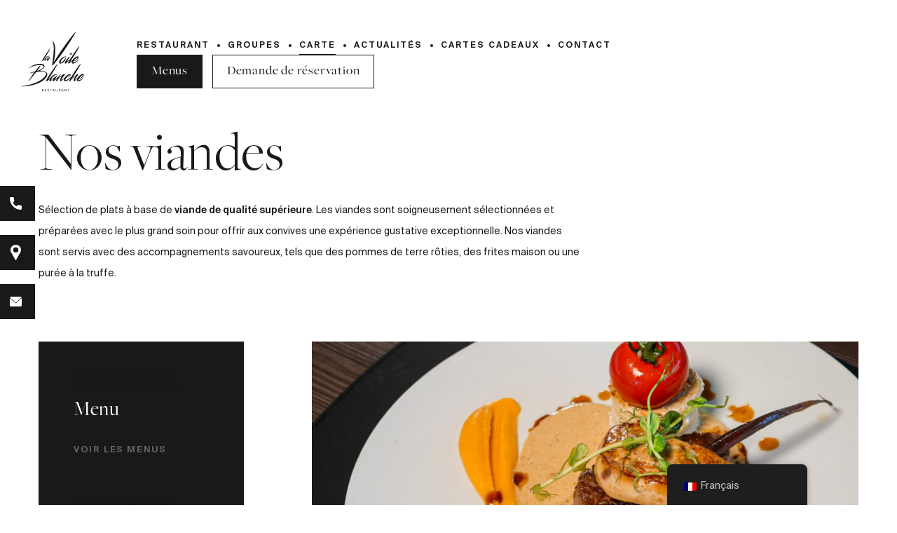

--- FILE ---
content_type: text/html; charset=UTF-8
request_url: https://lavoileblanche-ouistreham.fr/la-carte/plats/viandes/
body_size: 23268
content:
<!DOCTYPE html>
<html lang="fr-FR" dir="ltr">
    <head>
        <meta charset="utf-8">
        <meta http-equiv="X-UA-Compatible" content="IE=edge">
        <meta name="viewport" content="width=device-width, initial-scale=1.0, maximum-scale=5, minimal-ui, shrink-to-fit=no">
        <meta name="theme-color" content="#ffffff">

		<title>Nos viandes - La voile blanche, restaurant à Ouistreham</title>

        <!-- Favicons -->
        <link rel="apple-touch-icon" sizes="57x57" href="/wp-content/themes/wp-lavoileblanche/dist/images/favicon/apple-icon-57x57.png">
        <link rel="apple-touch-icon" sizes="60x60" href="/wp-content/themes/wp-lavoileblanche/dist/images/favicon/apple-icon-60x60.png">
        <link rel="apple-touch-icon" sizes="72x72" href="/wp-content/themes/wp-lavoileblanche/dist/images/favicon/apple-icon-72x72.png">
        <link rel="apple-touch-icon" sizes="76x76" href="/wp-content/themes/wp-lavoileblanche/dist/images/favicon/apple-icon-76x76.png">
        <link rel="apple-touch-icon" sizes="114x114" href="/wp-content/themes/wp-lavoileblanche/dist/images/favicon/apple-icon-114x114.png">
        <link rel="apple-touch-icon" sizes="120x120" href="/wp-content/themes/wp-lavoileblanche/dist/images/favicon/apple-icon-120x120.png">
        <link rel="apple-touch-icon" sizes="144x144" href="/wp-content/themes/wp-lavoileblanche/dist/images/favicon/apple-icon-144x144.png">
        <link rel="apple-touch-icon" sizes="152x152" href="/wp-content/themes/wp-lavoileblanche/dist/images/favicon/apple-icon-152x152.png">
        <link rel="apple-touch-icon" sizes="180x180" href="/wp-content/themes/wp-lavoileblanche/dist/images/favicon/apple-icon-180x180.png">
        <link rel="icon" type="image/png" sizes="192x192" href="/wp-content/themes/wp-lavoileblanche/dist/images/favicon/android-icon-192x192.png">
        <link rel="icon" type="image/png" sizes="32x32" href="/wp-content/themes/wp-lavoileblanche/dist/images/favicon/favicon-32x32.png">
        <link rel="icon" type="image/png" sizes="96x96" href="/wp-content/themes/wp-lavoileblanche/dist/images/favicon/favicon-96x96.png">
        <link rel="icon" type="image/png" sizes="16x16" href="/wp-content/themes/wp-lavoileblanche/dist/images/favicon/favicon-16x16.png">
        <link rel="manifest" href="/wp-content/themes/wp-lavoileblanche/dist/images/favicon/manifest.json">
        
        <meta name='robots' content='index, follow, max-image-preview:large, max-snippet:-1, max-video-preview:-1' />

	<!-- This site is optimized with the Yoast SEO plugin v26.7 - https://yoast.com/wordpress/plugins/seo/ -->
	<meta name="description" content="..." />
	<link rel="canonical" href="https://lavoileblanche-ouistreham.fr/la-carte/plats/viandes/" />
	<meta property="og:locale" content="fr_FR" />
	<meta property="og:type" content="article" />
	<meta property="og:title" content="Nos viandes - La voile blanche, restaurant à Ouistreham" />
	<meta property="og:description" content="..." />
	<meta property="og:url" content="https://lavoileblanche-ouistreham.fr/la-carte/plats/viandes/" />
	<meta property="og:site_name" content="La voile blanche, restaurant à Ouistreham" />
	<meta name="twitter:card" content="summary_large_image" />
	<script type="application/ld+json" class="yoast-schema-graph">{"@context":"https://schema.org","@graph":[{"@type":"CollectionPage","@id":"https://lavoileblanche-ouistreham.fr/la-carte/plats/viandes/","url":"https://lavoileblanche-ouistreham.fr/la-carte/plats/viandes/","name":"Nos viandes - La voile blanche, restaurant à Ouistreham","isPartOf":{"@id":"https://lavoileblanche-ouistreham.fr/#website"},"description":"...","breadcrumb":{"@id":"https://lavoileblanche-ouistreham.fr/la-carte/plats/viandes/#breadcrumb"},"inLanguage":"fr-FR"},{"@type":"BreadcrumbList","@id":"https://lavoileblanche-ouistreham.fr/la-carte/plats/viandes/#breadcrumb","itemListElement":[{"@type":"ListItem","position":1,"name":"Home","item":"https://lavoileblanche-ouistreham.fr/"},{"@type":"ListItem","position":2,"name":"Nos plats","item":"https://lavoileblanche-ouistreham.fr/la-carte/plats/"},{"@type":"ListItem","position":3,"name":"Nos viandes"}]},{"@type":"WebSite","@id":"https://lavoileblanche-ouistreham.fr/#website","url":"https://lavoileblanche-ouistreham.fr/","name":"La voile blanche, restaurant à Ouistreham","description":"","publisher":{"@id":"https://lavoileblanche-ouistreham.fr/#organization"},"potentialAction":[{"@type":"SearchAction","target":{"@type":"EntryPoint","urlTemplate":"https://lavoileblanche-ouistreham.fr/?s={search_term_string}"},"query-input":{"@type":"PropertyValueSpecification","valueRequired":true,"valueName":"search_term_string"}}],"inLanguage":"fr-FR"},{"@type":"Organization","@id":"https://lavoileblanche-ouistreham.fr/#organization","name":"La Voile Blanche","url":"https://lavoileblanche-ouistreham.fr/","logo":{"@type":"ImageObject","inLanguage":"fr-FR","@id":"https://lavoileblanche-ouistreham.fr/#/schema/logo/image/","url":"https://lavoileblanche-ouistreham.fr/wp-content/uploads/2020/06/logotype-lvb.png","contentUrl":"https://lavoileblanche-ouistreham.fr/wp-content/uploads/2020/06/logotype-lvb.png","width":283,"height":264,"caption":"La Voile Blanche"},"image":{"@id":"https://lavoileblanche-ouistreham.fr/#/schema/logo/image/"}}]}</script>
	<!-- / Yoast SEO plugin. -->


<link rel='dns-prefetch' href='//www.googletagmanager.com' />
<link rel="alternate" type="application/rss+xml" title="Flux pour La voile blanche, restaurant à Ouistreham &raquo; Nos viandes Type de produit" href="https://lavoileblanche-ouistreham.fr/la-carte/plats/viandes/feed/" />
<style id='wp-img-auto-sizes-contain-inline-css' type='text/css'>
img:is([sizes=auto i],[sizes^="auto," i]){contain-intrinsic-size:3000px 1500px}
/*# sourceURL=wp-img-auto-sizes-contain-inline-css */
</style>
<style id='classic-theme-styles-inline-css' type='text/css'>
/*! This file is auto-generated */
.wp-block-button__link{color:#fff;background-color:#32373c;border-radius:9999px;box-shadow:none;text-decoration:none;padding:calc(.667em + 2px) calc(1.333em + 2px);font-size:1.125em}.wp-block-file__button{background:#32373c;color:#fff;text-decoration:none}
/*# sourceURL=/wp-includes/css/classic-themes.min.css */
</style>
<style id='global-styles-inline-css' type='text/css'>
:root{--wp--preset--aspect-ratio--square: 1;--wp--preset--aspect-ratio--4-3: 4/3;--wp--preset--aspect-ratio--3-4: 3/4;--wp--preset--aspect-ratio--3-2: 3/2;--wp--preset--aspect-ratio--2-3: 2/3;--wp--preset--aspect-ratio--16-9: 16/9;--wp--preset--aspect-ratio--9-16: 9/16;--wp--preset--color--black: #000000;--wp--preset--color--cyan-bluish-gray: #abb8c3;--wp--preset--color--white: #ffffff;--wp--preset--color--pale-pink: #f78da7;--wp--preset--color--vivid-red: #cf2e2e;--wp--preset--color--luminous-vivid-orange: #ff6900;--wp--preset--color--luminous-vivid-amber: #fcb900;--wp--preset--color--light-green-cyan: #7bdcb5;--wp--preset--color--vivid-green-cyan: #00d084;--wp--preset--color--pale-cyan-blue: #8ed1fc;--wp--preset--color--vivid-cyan-blue: #0693e3;--wp--preset--color--vivid-purple: #9b51e0;--wp--preset--gradient--vivid-cyan-blue-to-vivid-purple: linear-gradient(135deg,rgb(6,147,227) 0%,rgb(155,81,224) 100%);--wp--preset--gradient--light-green-cyan-to-vivid-green-cyan: linear-gradient(135deg,rgb(122,220,180) 0%,rgb(0,208,130) 100%);--wp--preset--gradient--luminous-vivid-amber-to-luminous-vivid-orange: linear-gradient(135deg,rgb(252,185,0) 0%,rgb(255,105,0) 100%);--wp--preset--gradient--luminous-vivid-orange-to-vivid-red: linear-gradient(135deg,rgb(255,105,0) 0%,rgb(207,46,46) 100%);--wp--preset--gradient--very-light-gray-to-cyan-bluish-gray: linear-gradient(135deg,rgb(238,238,238) 0%,rgb(169,184,195) 100%);--wp--preset--gradient--cool-to-warm-spectrum: linear-gradient(135deg,rgb(74,234,220) 0%,rgb(151,120,209) 20%,rgb(207,42,186) 40%,rgb(238,44,130) 60%,rgb(251,105,98) 80%,rgb(254,248,76) 100%);--wp--preset--gradient--blush-light-purple: linear-gradient(135deg,rgb(255,206,236) 0%,rgb(152,150,240) 100%);--wp--preset--gradient--blush-bordeaux: linear-gradient(135deg,rgb(254,205,165) 0%,rgb(254,45,45) 50%,rgb(107,0,62) 100%);--wp--preset--gradient--luminous-dusk: linear-gradient(135deg,rgb(255,203,112) 0%,rgb(199,81,192) 50%,rgb(65,88,208) 100%);--wp--preset--gradient--pale-ocean: linear-gradient(135deg,rgb(255,245,203) 0%,rgb(182,227,212) 50%,rgb(51,167,181) 100%);--wp--preset--gradient--electric-grass: linear-gradient(135deg,rgb(202,248,128) 0%,rgb(113,206,126) 100%);--wp--preset--gradient--midnight: linear-gradient(135deg,rgb(2,3,129) 0%,rgb(40,116,252) 100%);--wp--preset--font-size--small: 13px;--wp--preset--font-size--medium: 20px;--wp--preset--font-size--large: 36px;--wp--preset--font-size--x-large: 42px;--wp--preset--spacing--20: 0.44rem;--wp--preset--spacing--30: 0.67rem;--wp--preset--spacing--40: 1rem;--wp--preset--spacing--50: 1.5rem;--wp--preset--spacing--60: 2.25rem;--wp--preset--spacing--70: 3.38rem;--wp--preset--spacing--80: 5.06rem;--wp--preset--shadow--natural: 6px 6px 9px rgba(0, 0, 0, 0.2);--wp--preset--shadow--deep: 12px 12px 50px rgba(0, 0, 0, 0.4);--wp--preset--shadow--sharp: 6px 6px 0px rgba(0, 0, 0, 0.2);--wp--preset--shadow--outlined: 6px 6px 0px -3px rgb(255, 255, 255), 6px 6px rgb(0, 0, 0);--wp--preset--shadow--crisp: 6px 6px 0px rgb(0, 0, 0);}:where(.is-layout-flex){gap: 0.5em;}:where(.is-layout-grid){gap: 0.5em;}body .is-layout-flex{display: flex;}.is-layout-flex{flex-wrap: wrap;align-items: center;}.is-layout-flex > :is(*, div){margin: 0;}body .is-layout-grid{display: grid;}.is-layout-grid > :is(*, div){margin: 0;}:where(.wp-block-columns.is-layout-flex){gap: 2em;}:where(.wp-block-columns.is-layout-grid){gap: 2em;}:where(.wp-block-post-template.is-layout-flex){gap: 1.25em;}:where(.wp-block-post-template.is-layout-grid){gap: 1.25em;}.has-black-color{color: var(--wp--preset--color--black) !important;}.has-cyan-bluish-gray-color{color: var(--wp--preset--color--cyan-bluish-gray) !important;}.has-white-color{color: var(--wp--preset--color--white) !important;}.has-pale-pink-color{color: var(--wp--preset--color--pale-pink) !important;}.has-vivid-red-color{color: var(--wp--preset--color--vivid-red) !important;}.has-luminous-vivid-orange-color{color: var(--wp--preset--color--luminous-vivid-orange) !important;}.has-luminous-vivid-amber-color{color: var(--wp--preset--color--luminous-vivid-amber) !important;}.has-light-green-cyan-color{color: var(--wp--preset--color--light-green-cyan) !important;}.has-vivid-green-cyan-color{color: var(--wp--preset--color--vivid-green-cyan) !important;}.has-pale-cyan-blue-color{color: var(--wp--preset--color--pale-cyan-blue) !important;}.has-vivid-cyan-blue-color{color: var(--wp--preset--color--vivid-cyan-blue) !important;}.has-vivid-purple-color{color: var(--wp--preset--color--vivid-purple) !important;}.has-black-background-color{background-color: var(--wp--preset--color--black) !important;}.has-cyan-bluish-gray-background-color{background-color: var(--wp--preset--color--cyan-bluish-gray) !important;}.has-white-background-color{background-color: var(--wp--preset--color--white) !important;}.has-pale-pink-background-color{background-color: var(--wp--preset--color--pale-pink) !important;}.has-vivid-red-background-color{background-color: var(--wp--preset--color--vivid-red) !important;}.has-luminous-vivid-orange-background-color{background-color: var(--wp--preset--color--luminous-vivid-orange) !important;}.has-luminous-vivid-amber-background-color{background-color: var(--wp--preset--color--luminous-vivid-amber) !important;}.has-light-green-cyan-background-color{background-color: var(--wp--preset--color--light-green-cyan) !important;}.has-vivid-green-cyan-background-color{background-color: var(--wp--preset--color--vivid-green-cyan) !important;}.has-pale-cyan-blue-background-color{background-color: var(--wp--preset--color--pale-cyan-blue) !important;}.has-vivid-cyan-blue-background-color{background-color: var(--wp--preset--color--vivid-cyan-blue) !important;}.has-vivid-purple-background-color{background-color: var(--wp--preset--color--vivid-purple) !important;}.has-black-border-color{border-color: var(--wp--preset--color--black) !important;}.has-cyan-bluish-gray-border-color{border-color: var(--wp--preset--color--cyan-bluish-gray) !important;}.has-white-border-color{border-color: var(--wp--preset--color--white) !important;}.has-pale-pink-border-color{border-color: var(--wp--preset--color--pale-pink) !important;}.has-vivid-red-border-color{border-color: var(--wp--preset--color--vivid-red) !important;}.has-luminous-vivid-orange-border-color{border-color: var(--wp--preset--color--luminous-vivid-orange) !important;}.has-luminous-vivid-amber-border-color{border-color: var(--wp--preset--color--luminous-vivid-amber) !important;}.has-light-green-cyan-border-color{border-color: var(--wp--preset--color--light-green-cyan) !important;}.has-vivid-green-cyan-border-color{border-color: var(--wp--preset--color--vivid-green-cyan) !important;}.has-pale-cyan-blue-border-color{border-color: var(--wp--preset--color--pale-cyan-blue) !important;}.has-vivid-cyan-blue-border-color{border-color: var(--wp--preset--color--vivid-cyan-blue) !important;}.has-vivid-purple-border-color{border-color: var(--wp--preset--color--vivid-purple) !important;}.has-vivid-cyan-blue-to-vivid-purple-gradient-background{background: var(--wp--preset--gradient--vivid-cyan-blue-to-vivid-purple) !important;}.has-light-green-cyan-to-vivid-green-cyan-gradient-background{background: var(--wp--preset--gradient--light-green-cyan-to-vivid-green-cyan) !important;}.has-luminous-vivid-amber-to-luminous-vivid-orange-gradient-background{background: var(--wp--preset--gradient--luminous-vivid-amber-to-luminous-vivid-orange) !important;}.has-luminous-vivid-orange-to-vivid-red-gradient-background{background: var(--wp--preset--gradient--luminous-vivid-orange-to-vivid-red) !important;}.has-very-light-gray-to-cyan-bluish-gray-gradient-background{background: var(--wp--preset--gradient--very-light-gray-to-cyan-bluish-gray) !important;}.has-cool-to-warm-spectrum-gradient-background{background: var(--wp--preset--gradient--cool-to-warm-spectrum) !important;}.has-blush-light-purple-gradient-background{background: var(--wp--preset--gradient--blush-light-purple) !important;}.has-blush-bordeaux-gradient-background{background: var(--wp--preset--gradient--blush-bordeaux) !important;}.has-luminous-dusk-gradient-background{background: var(--wp--preset--gradient--luminous-dusk) !important;}.has-pale-ocean-gradient-background{background: var(--wp--preset--gradient--pale-ocean) !important;}.has-electric-grass-gradient-background{background: var(--wp--preset--gradient--electric-grass) !important;}.has-midnight-gradient-background{background: var(--wp--preset--gradient--midnight) !important;}.has-small-font-size{font-size: var(--wp--preset--font-size--small) !important;}.has-medium-font-size{font-size: var(--wp--preset--font-size--medium) !important;}.has-large-font-size{font-size: var(--wp--preset--font-size--large) !important;}.has-x-large-font-size{font-size: var(--wp--preset--font-size--x-large) !important;}
:where(.wp-block-post-template.is-layout-flex){gap: 1.25em;}:where(.wp-block-post-template.is-layout-grid){gap: 1.25em;}
:where(.wp-block-term-template.is-layout-flex){gap: 1.25em;}:where(.wp-block-term-template.is-layout-grid){gap: 1.25em;}
:where(.wp-block-columns.is-layout-flex){gap: 2em;}:where(.wp-block-columns.is-layout-grid){gap: 2em;}
:root :where(.wp-block-pullquote){font-size: 1.5em;line-height: 1.6;}
/*# sourceURL=global-styles-inline-css */
</style>
<link rel='stylesheet' id='trp-floater-language-switcher-style-css' href='https://lavoileblanche-ouistreham.fr/wp-content/plugins/translatepress-multilingual/assets/css/trp-floater-language-switcher.css?ver=3.0.7' type='text/css' media='all' />
<link rel='stylesheet' id='trp-language-switcher-style-css' href='https://lavoileblanche-ouistreham.fr/wp-content/plugins/translatepress-multilingual/assets/css/trp-language-switcher.css?ver=3.0.7' type='text/css' media='all' />
<link rel='stylesheet' id='ws-app-css' href='https://lavoileblanche-ouistreham.fr/wp-content/themes/wp-lavoileblanche/dist/css/app.2ff22ab1.css' type='text/css' media='all' />
<script type="text/javascript" src="https://www.googletagmanager.com/gtag/js?id=UA-169621849-1" id="google_gtagjs-js" async></script>
<script type="text/javascript" id="google_gtagjs-js-after">
/* <![CDATA[ */
window.dataLayer = window.dataLayer || [];function gtag(){dataLayer.push(arguments);}
gtag('js', new Date());
gtag('config', 'UA-169621849-1', {"anonymize_ip":true} );
//# sourceURL=google_gtagjs-js-after
/* ]]> */
</script>
<link rel="alternate" hreflang="fr-FR" href="https://lavoileblanche-ouistreham.fr/la-carte/plats/viandes/"/>
<link rel="alternate" hreflang="en-GB" href="https://lavoileblanche-ouistreham.fr/en/la-carte/plats/viandes/"/>
<link rel="alternate" hreflang="fr" href="https://lavoileblanche-ouistreham.fr/la-carte/plats/viandes/"/>
<link rel="alternate" hreflang="en" href="https://lavoileblanche-ouistreham.fr/en/la-carte/plats/viandes/"/>
<meta name="generator" content="Site Kit by Google 1.9.0" /><meta name="generator" content="Elementor 3.34.1; features: e_font_icon_svg, additional_custom_breakpoints; settings: css_print_method-external, google_font-enabled, font_display-swap">
			<style>
				.e-con.e-parent:nth-of-type(n+4):not(.e-lazyloaded):not(.e-no-lazyload),
				.e-con.e-parent:nth-of-type(n+4):not(.e-lazyloaded):not(.e-no-lazyload) * {
					background-image: none !important;
				}
				@media screen and (max-height: 1024px) {
					.e-con.e-parent:nth-of-type(n+3):not(.e-lazyloaded):not(.e-no-lazyload),
					.e-con.e-parent:nth-of-type(n+3):not(.e-lazyloaded):not(.e-no-lazyload) * {
						background-image: none !important;
					}
				}
				@media screen and (max-height: 640px) {
					.e-con.e-parent:nth-of-type(n+2):not(.e-lazyloaded):not(.e-no-lazyload),
					.e-con.e-parent:nth-of-type(n+2):not(.e-lazyloaded):not(.e-no-lazyload) * {
						background-image: none !important;
					}
				}
			</style>
					<style type="text/css" id="wp-custom-css">
			

.s-wine__wave {
	fill:#191919 !important;
}

.restaurant-valeur__content-index 
{
	display: none !important ;
}

.restaurant-valeur .restaurant-valeur__content-label:before {
color:#191919 !important;
}

.site-footer .site-footer__content {
	padding-top: 20px !important;
}
.site-footer__gmap {
	display: none !important;
}

.js-footer-map {
	display: none !important;
}

.btn-footer-map {
	display: none !important;
}

.js-button-map {
	display: none !important;
}

.btn-discover__label {
	display: none !important;
}

.btn-discover {
	display: none !important;
}

.js-btn-discover {
	display: none !important;
}

@media (min-width: 1000px){
		.s-home-intro__content-title {
	margin-left: 140px !important;
}
	
.product-type:nth-child(1) {
    display: none !important;
}		</style>
		
    </head>

    <body class="is-loading">
        <div id="preloader" class="preloader">
            <div class="preloader__logotype">
                <span class="preloader__logotype-mask js-preloader-mask"></span>
                <svg xmlns="http://www.w3.org/2000/svg" width="186.938" height="173.938" viewBox="0 0 186.938 173.938"><g transform="translate(-0.963 -2.963)"><path d="M132.5,74.8a3.923,3.923,0,0,1,1.4.8l.5.5a4.33,4.33,0,0,0-.5-.1,2.509,2.509,0,0,0-1-.1,6,6,0,0,0-2.3.2,10.2,10.2,0,0,0-2.2.9c-.7.4-1.4.9-2.2,1.4-.7.6-1.4,1.1-2.2,1.7l-1.8,1.8a20.889,20.889,0,0,0-2.5,3.2,20.264,20.264,0,0,0-2.1,3.8,7,7,0,0,0-.7,3.6,10.4,10.4,0,0,0,3.9-1.6,21.787,21.787,0,0,0,4.2-3.3,35.211,35.211,0,0,0,3.6-4.1,12.059,12.059,0,0,0,2-3.9,4.253,4.253,0,0,0,.2-1.1,2.663,2.663,0,0,0-.3-1.2l-.2-.4c0-.1.2-.1.5.3a3.6,3.6,0,0,1,.8,1.2,6.949,6.949,0,0,1,0,5.3,15.893,15.893,0,0,1-3.3,5.1,24.862,24.862,0,0,1-5,4.1,21.948,21.948,0,0,1-5.1,2.3,5.448,5.448,0,0,1-3.1,0,3.333,3.333,0,0,1-1.9-1.6,4.934,4.934,0,0,1-.6-2.3,8.676,8.676,0,0,1,.5-2.8,11.113,11.113,0,0,1,1.3-2.7,30.4,30.4,0,0,1,1.8-2.5,30.76,30.76,0,0,1,2.5-2.7,38.758,38.758,0,0,1,3.1-2.6,17.524,17.524,0,0,1,3.5-2,16.512,16.512,0,0,1,3.6-1.1,6.31,6.31,0,0,1,3.6-.1"/><path d="M145.3,69.1a2.92,2.92,0,0,0,.9.2,3.4,3.4,0,0,0,1-.1,6.89,6.89,0,0,0,.8-.3,3.508,3.508,0,0,0,.8-.5,5.008,5.008,0,0,0,.7-.8,3.552,3.552,0,0,0,.4-.9.972.972,0,0,0-.1-.9.874.874,0,0,0-.9-.5,4.253,4.253,0,0,0-1.1-.2,4.1,4.1,0,0,0-1.1.1,1.884,1.884,0,0,0-.9.4,2.334,2.334,0,0,0-1.2,1.2,1.715,1.715,0,0,0,0,1.7A1.344,1.344,0,0,0,145.3,69.1Z"/><path d="M170.6,83.6c-.5.4-.9.7-1.3,1s-.6.5-.7.5c-1.1.7-2.2,1.4-3.5,2.3s-2.6,1.7-3.9,2.5a36.21,36.21,0,0,1-4,1.9,11.266,11.266,0,0,1-3.8.8,9.329,9.329,0,0,1,1.5-3.7,29.455,29.455,0,0,0,4.2-1.4,25.281,25.281,0,0,0,3.7-1.8,20.075,20.075,0,0,0,4.4-3.8,10.628,10.628,0,0,0,.9-1.1c.3-.4.5-.8.8-1.2a5.549,5.549,0,0,0,.8-2.9,2.548,2.548,0,0,0-1.6-2.2,4.146,4.146,0,0,0-1.6-.3,7.973,7.973,0,0,0-1.5.3,14.762,14.762,0,0,0-2.9,1.2,13.988,13.988,0,0,0-2.6,1.6c-.8.6-1.6,1.2-2.4,1.9a14.464,14.464,0,0,0-2.2,2.1,31.061,31.061,0,0,0-2.826,3.707c-2.291,1.5-4.583,3.019-6.874,4.693a5.67,5.67,0,0,1,.8-1.3,5.67,5.67,0,0,1,.8-1.3c1.8-2.6,3.5-5.3,5.3-7.9,1.7-2.6,3.5-5.3,5.2-8l3.9-6.3c1.3-2.1,2.5-4.2,3.8-6.3,1.2-2.1,2.4-4.1,3.5-6.1,1.2-2,2.2-4.1,3.2-6.2.1-.1.1-.2.2-.4a1.421,1.421,0,0,1,.2-.6,1.421,1.421,0,0,0,.2-.6c0-.2,0-.3-.1-.4s-.2,0-.2.3a2.652,2.652,0,0,0-.6.5l-.6.6-.3.3a41.172,41.172,0,0,0-3.3,4c-1,1.4-2.1,2.8-3.1,4.2-1.5,2-2.9,4-4.3,6s-2.7,4-4.1,6.1c-1.7,2.4-3.2,4.8-4.7,7.1s-3.1,4.7-4.8,7.3q-.9,1.354-1.758,2.708A23.033,23.033,0,0,0,141.8,85.2c-1.1.7-2.1,1.4-3.2,2.1-.3.2-.7.5-1.3.9-.5.4-1,.7-1.3,1,.7-1.3,1.4-2.6,2.2-3.8s1.5-2.4,2.2-3.6c.7-1.1,1.3-2.2,1.9-3.3s1.1-2.1,1.5-3a.188.188,0,0,0,0-.3.215.215,0,0,0-.2-.2,1.952,1.952,0,0,0-.7.1c-.2,0-.6.4-1.3,1-.6.6-1.4,1.3-2.3,2.3-.9.9-1.8,2-2.8,3.2s-2,2.4-2.9,3.7-1.7,2.5-2.4,3.7a14.984,14.984,0,0,0-1.5,3.2,3.194,3.194,0,0,0-.3,1.4,1.428,1.428,0,0,0,.5,1.3,2.108,2.108,0,0,0,1.1.5,1.729,1.729,0,0,0,1-.1,4.053,4.053,0,0,0,.9-.5c.2-.2.5-.4.7-.6l2.1-2.1a20.577,20.577,0,0,1,2.1-2.1c1.4-1.2,2.8-2.4,4.2-3.5.36-.283.715-.59,1.073-.886q-1.514,2.493-2.873,4.986c-.2.4-.4.9-.7,1.5a3.454,3.454,0,0,0-.2,1.7,1.7,1.7,0,0,0,1.4,1.4,1.574,1.574,0,0,0,1.2-.1,5.5,5.5,0,0,0,.9-.7,10.949,10.949,0,0,0,1.1-1,9.959,9.959,0,0,1,1.1-1c.9-.9,1.9-1.7,2.8-2.5s1.9-1.6,2.9-2.4l.044-.037A11.852,11.852,0,0,0,149.8,92.2a2.851,2.851,0,0,0,1.2,2.4,4.388,4.388,0,0,0,2.7.9,8.756,8.756,0,0,0,3.2-.7c.9-.5,1.9-1,2.8-1.5a32.649,32.649,0,0,0,5.1-3.5q2.4-1.95,4.5-3.9c0-.1.2-.3.6-.7s.7-.8,1.1-1.2.7-.8,1-1.1c.2-.3.3-.5.5-.6A20.152,20.152,0,0,0,170.6,83.6Zm-14.3,2.9a5.939,5.939,0,0,1,.8-1.1c1.5-1.7,3-3.3,4.6-4.9a20.131,20.131,0,0,1,5.3-3.7,15.333,15.333,0,0,1-1.6,3.7,12.989,12.989,0,0,1-2.6,3.1,19.916,19.916,0,0,1-3.3,2.4,13.685,13.685,0,0,1-3.8,1.5A8.794,8.794,0,0,1,156.3,86.5Z"/><path d="M77.3,124a8.524,8.524,0,0,1,.4,5.2,24.326,24.326,0,0,1-1.9,4.7A30.707,30.707,0,0,1,72,139a39.422,39.422,0,0,1-4.7,4.4c-1.6,1.3-3.4,2.6-5.2,3.8a52.958,52.958,0,0,1-5.7,3.3,91.829,91.829,0,0,1-12.9,5.3,104.637,104.637,0,0,1-13.6,3.6c-4.3.9-8.6,1.5-13,2a118.267,118.267,0,0,1-13.3.5c-.9,0-1.5-.1-1.8-.1a1.884,1.884,0,0,1-.8-.2c-.1-.1,0-.1.3-.2a2.035,2.035,0,0,0,.5-.1c1.3-.1,2.6-.2,3.9-.4s2.7-.4,4-.6c4.5-.7,8.9-1.5,13.3-2.5s8.7-2.2,12.9-3.6a110.748,110.748,0,0,0,12.4-5,99.392,99.392,0,0,0,11.9-6.6,55.92,55.92,0,0,0,7.7-6.3,31.95,31.95,0,0,0,5.9-7.9,10.957,10.957,0,0,0,.6-2.6,3.946,3.946,0,0,0-.7-2.7,7.28,7.28,0,0,0-1.7-1.8,8.776,8.776,0,0,0-2.1-1.2,22.5,22.5,0,0,0-2.4-.8c-.8-.2-1.6-.4-2.3-.5a38.052,38.052,0,0,0-10.1-.2,63.511,63.511,0,0,0-9.7,1.7c-1.9,2.4-3.8,4.8-5.7,7.1s-3.8,4.7-5.7,7c-.1.1-.4.5-1,1.2s-1.2,1.5-2,2.4-1.6,1.9-2.5,3c-.9,1-1.7,2-2.5,2.9s-1.4,1.6-2,2.2c-.5.6-.8.8-.9.7s-.1-.3,0-.7l.6-1.2c.2-.4.5-.8.7-1.2a2.488,2.488,0,0,1,.5-.7l5.1-7.8c1.7-2.6,3.5-5.2,5.3-7.7.8-1.1,1.6-2.3,2.4-3.4s1.7-2.3,2.5-3.4c-.8.2-1.5.3-2.3.5-.7.2-1.5.3-2.2.5-1.4.3-2.8.6-4.1.9-1.4.3-2.8.6-4.3.9a3.536,3.536,0,0,1-.6.1c-.3,0-.4,0-.3-.1q0-.15.3-.3c.2-.1.3-.2.5-.3a2.186,2.186,0,0,0,.5-.3.774.774,0,0,1,.3-.1,69.458,69.458,0,0,1,6.8-2.4c2.3-.7,4.6-1.3,7.1-1.9a4.349,4.349,0,0,1,.6-.7c.2-.2.4-.5.6-.7,1.3-1.7,2.6-3.4,3.9-5s2.7-3.3,4.1-4.9c.7-.8,1.3-1.5,2-2.2a20.887,20.887,0,0,1,2.2-2,1.727,1.727,0,0,0,.4-.3,4.233,4.233,0,0,1,.7-.5c.2-.1.5-.2.7-.3a.446.446,0,0,1,.5,0,2.09,2.09,0,0,1-.2,1.3,6.117,6.117,0,0,0-.5,1.2,64.161,64.161,0,0,1-4.1,6.5c-1.5,2.1-3,4.1-4.6,6.2a52.941,52.941,0,0,0,5.7-2.1c1.7-.8,3.5-1.6,5.4-2.5a25.5,25.5,0,0,0,4.7-3.1,14.392,14.392,0,0,0,3.4-4.3c.4-1.2-.3-2.3-2-3.3s-4.2-1.5-7.5-1.7a53.8,53.8,0,0,0-12,.9,73.688,73.688,0,0,0-15.4,4.7c-1,.4-1.9.9-2.8,1.3L25,108.2a.774.774,0,0,0-.3.1c-.2.1-.3.2-.5.3a6.89,6.89,0,0,1-.8.3s0-.1.2-.3l.5-.5c.2-.2.4-.3.6-.5q.3-.15.3-.3a57.967,57.967,0,0,1,5.2-3.4,51.243,51.243,0,0,1,5.7-3,60.445,60.445,0,0,1,8.7-3.1,53.713,53.713,0,0,1,8.2-1.6,34.03,34.03,0,0,1,7.1-.1,18.032,18.032,0,0,1,5.4,1.2,7.9,7.9,0,0,1,2.3,1.4,7.417,7.417,0,0,1,1.6,2,6.114,6.114,0,0,1,.7,2.4,4.618,4.618,0,0,1-.6,2.5,16.172,16.172,0,0,1-3.5,4.4,30.193,30.193,0,0,1-4.5,3.5c-.9.6-1.8,1.2-2.7,1.7s-1.9,1-2.9,1.5h1.6c1.9,0,3.9.1,5.8.2a24.3,24.3,0,0,1,5.9,1,17.1,17.1,0,0,1,4.7,2.3,6.424,6.424,0,0,1,3.6,3.8"/><path d="M180.5,139c-1.3.9-2.6,1.7-3.9,2.5a36.211,36.211,0,0,1-4,1.9,11.266,11.266,0,0,1-3.8.8,9.329,9.329,0,0,1,1.5-3.7,29.453,29.453,0,0,0,4.2-1.4,25.281,25.281,0,0,0,3.7-1.8,20.076,20.076,0,0,0,4.4-3.8,10.629,10.629,0,0,0,.9-1.1c.3-.4.5-.8.8-1.2a5.549,5.549,0,0,0,.8-2.9,2.548,2.548,0,0,0-1.6-2.2,4.146,4.146,0,0,0-1.6-.3,7.972,7.972,0,0,0-1.5.3,14.763,14.763,0,0,0-2.9,1.2,13.989,13.989,0,0,0-2.6,1.6c-.8.6-1.6,1.2-2.4,1.9a14.463,14.463,0,0,0-2.2,2.1,31,31,0,0,0-2.869,3.779c-1.588,1.041-3.007,2.081-4.331,3.121-1.4,1.2-2.8,2.3-4.3,3.6a17.88,17.88,0,0,1,1.3-3.2c.6-1.1,1.2-2,1.8-3a30.026,30.026,0,0,1,2.3-3c.9-1.1,1.7-2,2.4-3a10.589,10.589,0,0,1,1-1.2,3.809,3.809,0,0,0,.8-1.3,1.531,1.531,0,0,0-.2-1.3,2.151,2.151,0,0,0-1.2-.9,2.2,2.2,0,0,0-2.1.2,7.119,7.119,0,0,0-1.7,1.1,23.273,23.273,0,0,1-2.7,2.1c-1,.8-2.1,1.6-3.2,2.4s-2.2,1.6-3.2,2.4-1.9,1.6-2.6,2.2q2.55-3.9,5.4-8.1c1.8-2.8,3.6-5.5,5.2-8.1l3.9-6.3c1.3-2.1,2.5-4.2,3.8-6.4.8-1.5,1.7-3,2.5-4.5s1.6-3,2.4-4.6c.2-.4.4-.8.6-1.3a3.259,3.259,0,0,0,.4-1.3.438.438,0,0,0-.1-.3,2.4,2.4,0,0,0-.8.2c-.1.2-.3.3-.5.5s-.3.4-.5.6a1.38,1.38,0,0,1-.3.4c-1.2,1.3-2.3,2.6-3.4,4s-2.1,2.8-3.1,4.2l-4.2,6c-1.4,2-2.8,4-4.2,6.1-1.3,2.1-2.7,4.1-4,6.2l-3.9,6.3c-.793,1.22-1.624,2.559-2.469,3.956a4.252,4.252,0,0,0-.531.444,3.538,3.538,0,0,1-1.6,1c-.5.3-1.1.8-1.8,1.3-1.1.6-2.1,1.4-3.2,2.1a30.244,30.244,0,0,1-3.3,2.1,22.612,22.612,0,0,1-3.5,1.7,12.407,12.407,0,0,1-3.8.9,10.247,10.247,0,0,1,1.3-3.7,27.959,27.959,0,0,1,2.5-3.5c1-1.1,2-2.2,3-3.2s2-1.8,2.8-2.6c.6-.5,1.3-1,1.9-1.5a5.119,5.119,0,0,1,2.1-1,5.375,5.375,0,0,1-.5,2.1,9.975,9.975,0,0,1-1.2,1.9c-.5.6-1,1.2-1.5,1.7a17.716,17.716,0,0,1-1.6,1.4c-.1.1-.3.1-.5.3a1.756,1.756,0,0,0-.4.5c0,.1,0,.1.1.1a.367.367,0,0,0,.3-.1,1.689,1.689,0,0,0,.5-.2c.3-.2.9-.5,1.6-.9a14.889,14.889,0,0,0,2.4-1.8l1.2-1.2a7.552,7.552,0,0,0,1.1-1.4,10.093,10.093,0,0,0,.7-1.5,4.3,4.3,0,0,0,0-1.6,2.122,2.122,0,0,0-1-1.3,3.371,3.371,0,0,0-1.7-.5,8.727,8.727,0,0,0-3.7.9,38.458,38.458,0,0,0-3.8,2.3,25.689,25.689,0,0,0-3.5,2.9,28.271,28.271,0,0,0-2.5,2.8,19.875,19.875,0,0,0-1.5,2.2c-.043.086-.084.173-.127.259-.284.172-.578.344-.873.541-.6.4-1.2.7-1.7,1.1-.5.3-1,.6-1.4.9s-.7.4-.8.5c-.7.5-1.5,1-2.3,1.6a19.523,19.523,0,0,0-2.3,1.7,6.492,6.492,0,0,1,.7-2.1c.3-.7.7-1.3,1-1.9a18.342,18.342,0,0,1,1.8-3c.7-1,1.4-1.9,2.1-2.8a32.268,32.268,0,0,1,2.5-2.9,12.733,12.733,0,0,0,2.2-2.8,1.468,1.468,0,0,0,.1-1.3,1.818,1.818,0,0,0-1-1.1,2.293,2.293,0,0,0-1.8-.1,18.36,18.36,0,0,0-3.6,2.2c-1.3,1-2.7,2-4.1,3.2s-2.9,2.4-4.3,3.6c-1.5,1.3-2.8,2.4-4.1,3.5.8-1.2,1.4-2.1,1.9-2.8.4-.7.8-1.4,1.2-2s.8-1.3,1.2-1.9c.4-.7,1-1.5,1.6-2.5a4.053,4.053,0,0,1,.5-.9c.2-.3.4-.7.6-1a9.222,9.222,0,0,0,.5-.8q.15-.3,0-.3a2.515,2.515,0,0,0-1.2.7,10.591,10.591,0,0,1-1.2,1,54.951,54.951,0,0,0-4.7,4.9c-.993,1.192-1.891,2.339-2.708,3.472-.927.481-1.816.971-2.692,1.528-1.1.7-2.2,1.4-3.2,2.1-.4.3-.8.6-1.4,1s-1.1.7-1.4.9a7.682,7.682,0,0,1,.9-1.3c.5-.7,1.1-1.4,1.7-2.3.7-.9,1.3-1.8,2-2.7a24.984,24.984,0,0,1,1.8-2.4c0-.1.1-.2.3-.4s.3-.4.5-.6a2.652,2.652,0,0,0,.5-.6c.1-.2.2-.3.2-.4a.908.908,0,0,0-.3-.7.778.778,0,0,0-.8-.2,1.546,1.546,0,0,0-.6.3,3.515,3.515,0,0,1-.9.7,4.44,4.44,0,0,0-1.1.8c-.3.3-.6.5-.8.7a24.336,24.336,0,0,1-2.5,2,25.149,25.149,0,0,0-2.4,1.9c-1.6,1.2-3.2,2.4-4.8,3.7s-3.2,2.4-4.7,3.4c.5-1.1,1-2.2,1.6-3.3a26.612,26.612,0,0,1,4.1-5.8,20.788,20.788,0,0,1,2.1-2.1c.8-.6,1.6-1.2,2.4-1.9a14.523,14.523,0,0,1,2.6-1.7,9.38,9.38,0,0,1,2.8-1,6.968,6.968,0,0,1,3.2.1c.1.1.1,0,0-.1a1.237,1.237,0,0,0-.2-.3,2.82,2.82,0,0,0-1.6-.9,13.665,13.665,0,0,0-1.9-.2,13.318,13.318,0,0,0-3.4.5,15.067,15.067,0,0,0-3.3,1.3,28.964,28.964,0,0,0-2.9,1.9,25.4,25.4,0,0,0-2.3,2l-1.4,1.4a22.777,22.777,0,0,0-2.3,2.7c-.115.141-.215.3-.326.442-2.325,1.522-4.649,3.059-6.974,4.758a358592.592,358592.592,0,0,1,1.6-2.6c1.8-2.6,3.5-5.3,5.3-7.9,1.7-2.6,3.5-5.3,5.2-8l3.9-6.3c1.2-2.1,2.5-4.2,3.8-6.3,1.2-2.1,2.4-4.1,3.5-6.1,1.2-2,2.2-4.1,3.2-6.2.1-.1.1-.2.2-.4a1.421,1.421,0,0,1,.2-.6,1.421,1.421,0,0,0,.2-.6c0-.2,0-.3-.1-.4,0-.1-.2,0-.2.3a2.652,2.652,0,0,0-.6.5l-.6.6a.747.747,0,0,0-.3.3,41.172,41.172,0,0,0-3.3,4c-1,1.4-2.1,2.8-3.1,4.2-1.5,2-2.9,4-4.3,6s-2.7,4-4.1,6.1c-1.7,2.4-3.2,4.8-4.7,7.1s-3.1,4.7-4.8,7.3q-3.3,4.95-6,9.9c-.2.4-.4.9-.7,1.5a3.454,3.454,0,0,0-.2,1.7,1.7,1.7,0,0,0,1.4,1.4,1.574,1.574,0,0,0,1.2-.1,5.5,5.5,0,0,0,.9-.7,10.949,10.949,0,0,0,1.1-1,9.959,9.959,0,0,1,1.1-1c.9-.9,1.9-1.7,2.8-2.5.759-.675,1.593-1.35,2.435-2.025-.043.077-.093.147-.135.225a10.919,10.919,0,0,0-1.5,4,3.3,3.3,0,0,0,0,1.4,1.761,1.761,0,0,0,.9,1.3,2.279,2.279,0,0,0,1.1.3,3.553,3.553,0,0,0,1-.2,3.128,3.128,0,0,0,1-.5,5.545,5.545,0,0,0,.8-.6c.9-.7,1.7-1.4,2.5-2.1s1.6-1.4,2.4-2.2a19.2,19.2,0,0,0,1.5-1.4c.5-.5,1.1-1,1.6-1.5-.5.9-.9,1.8-1.3,2.6-.4.9-.8,1.8-1.1,2.7a2.768,2.768,0,0,0-.3,1.3,1.656,1.656,0,0,0,.5,1.3,2.091,2.091,0,0,0,1.3.7,1.247,1.247,0,0,0,1.2-.3,3.806,3.806,0,0,1,.6-.5,6.817,6.817,0,0,0,.7-.5l1.6-1.6a12.166,12.166,0,0,1,1.7-1.5c1.649-1.475,3.218-2.719,4.716-3.873A24.828,24.828,0,0,0,104.5,142.3c-.6,1.3-.9,2.3-.7,2.9a1.17,1.17,0,0,0,.8,1.1,1.422,1.422,0,0,0,1.4.1.675.675,0,0,0,.6-.4c.1-.2.3-.4.4-.6a31.006,31.006,0,0,1,3.5-5.2,25.668,25.668,0,0,1,3.3-3.3,34.328,34.328,0,0,1,3.3-2.4c1.1-.7,2.3-1.4,3.6-2.2-.6.9-1.3,2-2.1,3.2a18.932,18.932,0,0,0-1.8,3.4c-.2.4-.4,1-.7,1.7a20.156,20.156,0,0,0-.7,2.3,8.305,8.305,0,0,0-.1,2.2,1.956,1.956,0,0,0,.9,1.5,1.586,1.586,0,0,0,1.7.1,1.612,1.612,0,0,0,.7-.4c.2-.2.4-.3.6-.5a22.363,22.363,0,0,1,3.7-3.2,37.955,37.955,0,0,0,3.8-2.9c.315-.237.683-.526,1.025-.788-.184.4-.367.792-.525,1.188a8.534,8.534,0,0,0-.6,3.1,3.467,3.467,0,0,0,1.1,2.6,3.521,3.521,0,0,0,1.9,1,7.388,7.388,0,0,0,2.1,0,6.637,6.637,0,0,0,2-.6,17.076,17.076,0,0,0,1.8-.7,35.8,35.8,0,0,0,6.6-4.3c1.639-1.38,3.2-2.844,4.758-4.437-.086.146-.172.289-.258.437q-2.25,3.75-3.9,6.9a5.582,5.582,0,0,0-.5.8,1.613,1.613,0,0,0-.3.9,1.374,1.374,0,0,0,.4,1.2,1.338,1.338,0,0,0,2.1,0c.2-.3.4-.5.6-.8a49.5,49.5,0,0,1,4.4-5.3,55.923,55.923,0,0,1,4.4-4.2c1.5-1.2,2.8-2.3,4.2-3.3s2.6-1.9,3.8-2.8a25.5,25.5,0,0,1-1.8,2.8,33.677,33.677,0,0,0-2.1,3.1,32.391,32.391,0,0,0-1.7,3.2,9.794,9.794,0,0,0-.9,3.1,7.588,7.588,0,0,0-.1,1.6,3.022,3.022,0,0,0,.5,1.6,1.746,1.746,0,0,0,1.4.7,2.389,2.389,0,0,0,1.4-.5,6.886,6.886,0,0,0,1.3-1.1l1.2-1.2c1.3-1.3,2.6-2.5,3.8-3.7.471-.47.969-.937,1.47-1.4a11.815,11.815,0,0,0-1.07,5,2.851,2.851,0,0,0,1.2,2.4,4.388,4.388,0,0,0,2.7.9,8.756,8.756,0,0,0,3.2-.7c.9-.5,1.9-1,2.8-1.5a32.648,32.648,0,0,0,5.1-3.5c1.6-1.3,7.6-7.4,7.7-7.5C187.1,134.4,181.8,138.1,180.5,139Zm-8.7-.9a5.938,5.938,0,0,1,.8-1.1c1.5-1.7,3-3.3,4.5-4.9a22.487,22.487,0,0,1,5.4-3.7,15.333,15.333,0,0,1-1.6,3.7,12.989,12.989,0,0,1-2.6,3.1,19.917,19.917,0,0,1-3.3,2.4,13.685,13.685,0,0,1-3.8,1.5A8.792,8.792,0,0,1,171.8,138.1Z"/><path d="M160.8,3c.2-.1.4,0,.4.3a6,6,0,0,1-.9,2.1l-1.5,2.7c-.6,1.3-1.3,2.5-2,3.7s-1.4,2.4-2.2,3.6c-3.1,5.2-6.3,10.3-9.5,15.3s-6.6,10-9.9,15.1C128.3,56,121.3,66,114,75.9c-1.7,2.3-3.5,4.6-5.3,7-1.8,2.3-3.6,4.6-5.4,7-.9,1.1-1.8,2.2-2.7,3.2-.9,1.1-1.8,2.1-2.7,3.2-.1.1-.4.4-.9,1s-1.1,1.2-1.7,1.8c-.6.7-1.1,1.2-1.6,1.7s-.8.7-1,.6a.52.52,0,0,1-.2-.4.749.749,0,0,0-.1-.5,41.191,41.191,0,0,1,.3-4.8c.2-1.7.4-3.3.6-4.7.4-2.9.8-5.7,1.1-8.6.3-2.8.7-5.7,1-8.4q.6-4.65.9-9.3c.3-3.1.4-6.2.5-9.3.1-2.9,0-5.8-.1-8.7A51.766,51.766,0,0,0,95.6,38a21.128,21.128,0,0,0-1.2-3.8c-.5-1.2-1.1-2.4-1.6-3.7-.1-.4-.1-.5.1-.5a2,2,0,0,1,.8.3c.3.2.6.4,1,.7l.6.6a11.8,11.8,0,0,1,1.3,1.8,12.444,12.444,0,0,1,1,2,26.345,26.345,0,0,1,2.7,8.5c.5,3,.8,5.9,1,8.7.1,3.2.1,6.3-.1,9.4s-.5,6.1-.8,9.1c-.4,2.9-.8,5.8-1.3,8.6s-1.1,5.7-1.7,8.5c-.2.9-.4,1.7-.6,2.5s-.4,1.6-.6,2.5a10.345,10.345,0,0,1,1.1-2.1c.4-.7.8-1.3,1.2-2,1.5-2.6,3.1-5.1,4.6-7.6s3.1-4.9,4.7-7.3q5.1-7.8,10.2-15.3l10.5-15c3.5-4.9,7.1-9.8,10.7-14.5,3.6-4.8,7.3-9.5,11-14.3,1.4-1.6,2.7-3.2,4-4.9a47.162,47.162,0,0,1,4.1-4.8,15.38,15.38,0,0,1,1.2-1.3A10.9,10.9,0,0,1,160.8,3"/><path d="M87.1,79.2c-.2.1-.4.1-.4.2-.8.4-1.5.8-2.3,1.3-.7.4-1.5.9-2.2,1.4a9.684,9.684,0,0,1-.9.7,3.49,3.49,0,0,0-.9.6,6.781,6.781,0,0,1,.6-.9c.3-.5.7-1,1.1-1.6.5-.6.9-1.2,1.4-1.8.5-.7.9-1.2,1.3-1.7,0-.1.1-.2.2-.3a1.381,1.381,0,0,0,.3-.4c.1-.1.2-.3.3-.4.1-.2.1-.2.1-.3,0-.2,0-.4-.2-.5a.661.661,0,0,0-.6-.1c-.1,0-.2.1-.4.2-.2.2-.5.3-.7.5s-.5.4-.7.6c-.3.2-.4.4-.6.5a11.511,11.511,0,0,1-1.7,1.4c-.6.4-1.2.9-1.7,1.3-1.1.8-2.2,1.6-3.3,2.5-1.1.8-2.2,1.6-3.2,2.3a16.27,16.27,0,0,1,1.1-2.3A23.923,23.923,0,0,1,75,80.3l1.5-1.8c.6-.5,1-1,1.5-1.4s1-.8,1.6-1.3a9.392,9.392,0,0,1,1.8-1.2,7.96,7.96,0,0,1,2-.7,5.525,5.525,0,0,1,2.2.1c.1,0,.1,0,0-.1a.349.349,0,0,0-.1-.2,1.684,1.684,0,0,0-1.1-.6,6.882,6.882,0,0,0-1.3-.2,10.113,10.113,0,0,0-2.3.4,9.172,9.172,0,0,0-2.3.9,13.735,13.735,0,0,0-2,1.3c-.6.5-1.2,1-1.6,1.4a5.8,5.8,0,0,0-1,.9,10.629,10.629,0,0,0-1.6,1.9c-.2.317-.417.637-.634.96-1.455.921-2.911,1.889-4.366,2.94l.6-.9.6-.9c1.3-1.9,2.5-3.7,3.7-5.5s2.4-3.6,3.6-5.5c.9-1.4,1.8-2.9,2.7-4.3.9-1.5,1.8-2.9,2.7-4.4l2.4-4.2c.8-1.4,1.5-2.8,2.2-4.3a.367.367,0,0,1,.1-.3c.1-.1.1-.3.3-.4,0-.2.1-.3.1-.4,0-.2,0-.2-.1-.3-.1,0-.2,0-.7.4-.1,0-.3.2-.4.3l-.4.4-.2.2a31.123,31.123,0,0,0-2.3,2.8c-.7,1-1.4,2-2.1,2.9-1.1,1.3-2,2.7-3,4.1-.9,1.4-1.9,2.8-2.8,4.2-1.1,1.7-2.2,3.3-3.2,4.9s-2.1,3.2-3.3,5a68.17,68.17,0,0,0-4.1,6.8,9.744,9.744,0,0,1-.5,1.1,1.721,1.721,0,0,0-.2,1.2,1.32,1.32,0,0,0,1,.9,1.1,1.1,0,0,0,.8,0,4.234,4.234,0,0,0,.7-.5l.7-.7a2.336,2.336,0,0,1,.7-.7c.7-.6,1.3-1.1,2-1.7.526-.526,1.133-.984,1.746-1.491A9.918,9.918,0,0,0,69.7,84.9a1.7,1.7,0,0,0,0,1,1.456,1.456,0,0,0,.6.9,1.854,1.854,0,0,0,.7.2,1.7,1.7,0,0,0,.7-.1,1.612,1.612,0,0,0,.7-.4c.3-.1.4-.3.6-.4.6-.5,1.1-.9,1.7-1.4s1.2-1,1.7-1.5a4.811,4.811,0,0,0,1.1-.9c.4-.3.7-.7,1.1-1l-.9,1.8a10.837,10.837,0,0,0-.8,1.9,2.92,2.92,0,0,0-.2.9.855.855,0,0,0,.3.9,1.346,1.346,0,0,0,.9.5.9.9,0,0,0,.9-.2c.1,0,.2-.1.4-.3s.4-.3.5-.4a11.409,11.409,0,0,0,1.1-1.1,10.947,10.947,0,0,1,1.1-1c1.4-1.1,2.6-2.1,3.8-3,.4-.3.7-.6,1.1-.9a9.017,9.017,0,0,0,1-.9.31.31,0,0,0,.1-.2A4.53,4.53,0,0,1,87.1,79.2Z"/><path d="M62.7,169.6h1.8a3.4,3.4,0,0,1,1,.1,1.613,1.613,0,0,1,.9.3,1.344,1.344,0,0,1,.7.6,1.8,1.8,0,0,1,.3,1.1,2.106,2.106,0,0,1-.5,1.3,2.618,2.618,0,0,1-1.3.6l2,3.3h-1l-1.9-3.2H63.6v3.2h-.8v-7.3m.8,3.1h1.5c.3,0,.5-.1.7-.1a2.187,2.187,0,0,0,.5-.3,1.445,1.445,0,0,0,.2-.7.845.845,0,0,0-.2-.6.781.781,0,0,0-.4-.4,4.169,4.169,0,0,0-.6-.2H63.5v2.3Z"/><path d="M70.9,169.6h4.5v.7H71.8v2.3h3.3v.8H71.8v2.5h3.8v.8H70.9v-7.1"/><path d="M82.3,170.8a1.024,1.024,0,0,0-.6-.5,1.854,1.854,0,0,0-.7-.2,1.268,1.268,0,0,0-.6.1c-.2,0-.3.1-.5.2-.1.1-.3.2-.3.4a.9.9,0,0,0-.1.5c0,.2,0,.3.1.4s.1.2.2.3a2.186,2.186,0,0,0,.5.3,4.877,4.877,0,0,0,.7.3c.3.1.5.2.8.3a1.612,1.612,0,0,1,.7.4c.2.2.4.3.5.6a2.125,2.125,0,0,1,0,1.8.9.9,0,0,1-.6.6,2.01,2.01,0,0,1-.8.4,2.768,2.768,0,0,1-.9.1,1.268,1.268,0,0,1-.6-.1,1.421,1.421,0,0,1-.6-.2,2.186,2.186,0,0,1-.5-.3,1,1,0,0,1-.4-.5l.7-.6a1.7,1.7,0,0,0,.6.6,2.92,2.92,0,0,0,.9.2.749.749,0,0,0,.5-.1c.2-.1.3-.1.5-.2.1-.1.3-.2.4-.4a.9.9,0,0,0,.1-.5.749.749,0,0,0-.1-.5c-.1-.1-.2-.3-.3-.4a3.329,3.329,0,0,0-.6-.3,6.89,6.89,0,0,0-.8-.3,4.873,4.873,0,0,1-.7-.3,2.092,2.092,0,0,1-.6-.4,1,1,0,0,1-.4-.5,1.949,1.949,0,0,1-.1-.8,2.92,2.92,0,0,1,.2-.9,1.024,1.024,0,0,1,.5-.6,2.01,2.01,0,0,1,.8-.4,2.768,2.768,0,0,1,.9-.1,3.6,3.6,0,0,1,1.1.2,2.361,2.361,0,0,1,.9.6l-.8.8"/><path d="M91.3,170.3H88.9v6.4h-.8v-6.4H85.7v-.7h5.6v.7"/><path d="M95.7,169.6h.8l3,7.1h-1l-.7-1.8H94.2l-.7,1.8h-1l3.2-7.1m.4,1.1h0l-1.5,3.5h2.9Z"/><path d="M107.8,174a3.749,3.749,0,0,1-.1,1.1,1.623,1.623,0,0,1-.5.9,1.555,1.555,0,0,1-.8.6,2.345,2.345,0,0,1-1.2.2,3.73,3.73,0,0,1-1.2-.2,5.548,5.548,0,0,1-.8-.6,4.054,4.054,0,0,1-.5-.9,3.75,3.75,0,0,1-.1-1.1v-4.4h.8v4.3a1.949,1.949,0,0,0,.1.8,4.874,4.874,0,0,0,.3.7,1.024,1.024,0,0,0,.6.5,2.125,2.125,0,0,0,1.8,0,2.651,2.651,0,0,0,.6-.5,4.875,4.875,0,0,0,.3-.7,2.2,2.2,0,0,0,.1-.8v-4.3h.8V174"/><path d="M113.4,169.6a3.4,3.4,0,0,1,1,.1,1.613,1.613,0,0,1,.9.3,1.344,1.344,0,0,1,.7.6,1.8,1.8,0,0,1,.3,1.1,2.106,2.106,0,0,1-.5,1.3,2.618,2.618,0,0,1-1.3.6l2,3.3h-1l-1.9-3.2h-1.1v3.2h-.8v-7.3m.7,3.1h1.5a1.87,1.87,0,0,0,.7-.1,1.424,1.424,0,0,0,.5-.3.982.982,0,0,0,.2-.7.845.845,0,0,0-.2-.6.781.781,0,0,0-.4-.4,4.169,4.169,0,0,0-.6-.2h-1.8v2.3Z"/><path d="M122,169.6h.8l3,7.1h-1l-.7-1.8h-3.6l-.7,1.8h-1l3.2-7.1m.4,1.1h0l-1.5,3.5h2.9Z"/><path d="M128.8,169.6h1.1l4.1,5.9h0v-5.9h.9v7.1h-1.1l-4.1-5.9h0v5.9h-.9v-7.1"/><path d="M143.4,170.3h-2.3v6.4h-.9v-6.4h-2.3v-.7h5.5v.7"/></g></svg>
            </div>
        </div>

        <div class="nav-fixed">
            <ul class="nav-fixed__col">
                <li class="nav-fixed__item">
                    <a class="nav-fixed__link" aria-label="Phone" href="tel:0231367358"><svg xmlns="http://www.w3.org/2000/svg" width="17.195" height="17.195" viewBox="0 0 17.195 17.195"><g><path d="M15.815,11.286a9.763,9.763,0,0,1-3.066-.488,1.4,1.4,0,0,0-1.363.287l-1.933,1.46a10.685,10.685,0,0,1-4.8-4.8L6.066,5.859a1.39,1.39,0,0,0,.342-1.408,9.778,9.778,0,0,1-.49-3.071A1.381,1.381,0,0,0,4.538,0H1.38A1.381,1.381,0,0,0,0,1.38,15.833,15.833,0,0,0,15.815,17.195a1.381,1.381,0,0,0,1.38-1.38V12.666A1.381,1.381,0,0,0,15.815,11.286Z"/></g></svg></a>
                </li>
                <li class="nav-fixed__item">
                    <a class="nav-fixed__link" aria-label="Nous trouver" target="_blank" rel="noopener noreferer" href="https://www.google.com/maps/dir//16+Place+Alfred+Thomas,+14150+Ouistreham/@49.2882452,-0.2614658,16z/data=!4m8!4m7!1m0!1m5!1m1!1s0x480a63fe9abe755d:0xad10778231f12be9!2m2!1d-0.2570884!2d49.2882452"><svg xmlns="http://www.w3.org/2000/svg" width="14.356" height="21.534" viewBox="0 0 14.356 21.534"><g transform="translate(-16 -557)"><g transform="translate(16 557)"><path d="M92.511,0a7.179,7.179,0,0,0-6.316,10.589L92.119,21.3a.449.449,0,0,0,.785,0L98.83,10.586A7.179,7.179,0,0,0,92.511,0Zm0,10.767A3.589,3.589,0,1,1,96.1,7.178,3.593,3.593,0,0,1,92.511,10.767Z" transform="translate(-85.333)"/></g></g></svg></a>
                </li>
                <li class="nav-fixed__item">
                    <a class="nav-fixed__link" aria-label="Nous contacter" href="https://lavoileblanche-ouistreham.fr/contact/"><svg xmlns="http://www.w3.org/2000/svg" width="17.356" height="13.017" viewBox="0 0 17.356 13.017"><g transform="translate(0 -64)"><g transform="translate(0 64)"><path d="M7.042,65.056c2.382,2.017,6.562,5.566,7.79,6.673a.726.726,0,0,0,1.05,0c1.23-1.108,5.409-4.657,7.791-6.675a.361.361,0,0,0,.051-.5A1.436,1.436,0,0,0,22.589,64H8.126a1.436,1.436,0,0,0-1.135.557A.361.361,0,0,0,7.042,65.056Z" transform="translate(-6.679 -64)"/><path d="M17.146,126.445a.36.36,0,0,0-.386.052c-2.642,2.239-6.013,5.11-7.074,6.066a1.464,1.464,0,0,1-2.018,0C6.538,131.544,2.752,128.325.6,126.5a.362.362,0,0,0-.6.276v9.093a1.448,1.448,0,0,0,1.446,1.446H15.91a1.448,1.448,0,0,0,1.446-1.446v-9.093A.361.361,0,0,0,17.146,126.445Z" transform="translate(0 -124.296)"/></g></g></svg></a>
                </li>
            </ul>
        </div>

        <header class="site-header">
            <div class="container">
                <div class="row between-xs middle-xs">
                    <a href="https://lavoileblanche-ouistreham.fr/" aria-label="Revenir à la page d'accueil" class="site-header__logotype">
                        <svg xmlns="http://www.w3.org/2000/svg" width="186.938" height="173.938" viewBox="0 0 186.938 173.938"><g transform="translate(-0.963 -2.963)"><path d="M132.5,74.8a3.923,3.923,0,0,1,1.4.8l.5.5a4.33,4.33,0,0,0-.5-.1,2.509,2.509,0,0,0-1-.1,6,6,0,0,0-2.3.2,10.2,10.2,0,0,0-2.2.9c-.7.4-1.4.9-2.2,1.4-.7.6-1.4,1.1-2.2,1.7l-1.8,1.8a20.889,20.889,0,0,0-2.5,3.2,20.264,20.264,0,0,0-2.1,3.8,7,7,0,0,0-.7,3.6,10.4,10.4,0,0,0,3.9-1.6,21.787,21.787,0,0,0,4.2-3.3,35.211,35.211,0,0,0,3.6-4.1,12.059,12.059,0,0,0,2-3.9,4.253,4.253,0,0,0,.2-1.1,2.663,2.663,0,0,0-.3-1.2l-.2-.4c0-.1.2-.1.5.3a3.6,3.6,0,0,1,.8,1.2,6.949,6.949,0,0,1,0,5.3,15.893,15.893,0,0,1-3.3,5.1,24.862,24.862,0,0,1-5,4.1,21.948,21.948,0,0,1-5.1,2.3,5.448,5.448,0,0,1-3.1,0,3.333,3.333,0,0,1-1.9-1.6,4.934,4.934,0,0,1-.6-2.3,8.676,8.676,0,0,1,.5-2.8,11.113,11.113,0,0,1,1.3-2.7,30.4,30.4,0,0,1,1.8-2.5,30.76,30.76,0,0,1,2.5-2.7,38.758,38.758,0,0,1,3.1-2.6,17.524,17.524,0,0,1,3.5-2,16.512,16.512,0,0,1,3.6-1.1,6.31,6.31,0,0,1,3.6-.1"/><path d="M145.3,69.1a2.92,2.92,0,0,0,.9.2,3.4,3.4,0,0,0,1-.1,6.89,6.89,0,0,0,.8-.3,3.508,3.508,0,0,0,.8-.5,5.008,5.008,0,0,0,.7-.8,3.552,3.552,0,0,0,.4-.9.972.972,0,0,0-.1-.9.874.874,0,0,0-.9-.5,4.253,4.253,0,0,0-1.1-.2,4.1,4.1,0,0,0-1.1.1,1.884,1.884,0,0,0-.9.4,2.334,2.334,0,0,0-1.2,1.2,1.715,1.715,0,0,0,0,1.7A1.344,1.344,0,0,0,145.3,69.1Z"/><path d="M170.6,83.6c-.5.4-.9.7-1.3,1s-.6.5-.7.5c-1.1.7-2.2,1.4-3.5,2.3s-2.6,1.7-3.9,2.5a36.21,36.21,0,0,1-4,1.9,11.266,11.266,0,0,1-3.8.8,9.329,9.329,0,0,1,1.5-3.7,29.455,29.455,0,0,0,4.2-1.4,25.281,25.281,0,0,0,3.7-1.8,20.075,20.075,0,0,0,4.4-3.8,10.628,10.628,0,0,0,.9-1.1c.3-.4.5-.8.8-1.2a5.549,5.549,0,0,0,.8-2.9,2.548,2.548,0,0,0-1.6-2.2,4.146,4.146,0,0,0-1.6-.3,7.973,7.973,0,0,0-1.5.3,14.762,14.762,0,0,0-2.9,1.2,13.988,13.988,0,0,0-2.6,1.6c-.8.6-1.6,1.2-2.4,1.9a14.464,14.464,0,0,0-2.2,2.1,31.061,31.061,0,0,0-2.826,3.707c-2.291,1.5-4.583,3.019-6.874,4.693a5.67,5.67,0,0,1,.8-1.3,5.67,5.67,0,0,1,.8-1.3c1.8-2.6,3.5-5.3,5.3-7.9,1.7-2.6,3.5-5.3,5.2-8l3.9-6.3c1.3-2.1,2.5-4.2,3.8-6.3,1.2-2.1,2.4-4.1,3.5-6.1,1.2-2,2.2-4.1,3.2-6.2.1-.1.1-.2.2-.4a1.421,1.421,0,0,1,.2-.6,1.421,1.421,0,0,0,.2-.6c0-.2,0-.3-.1-.4s-.2,0-.2.3a2.652,2.652,0,0,0-.6.5l-.6.6-.3.3a41.172,41.172,0,0,0-3.3,4c-1,1.4-2.1,2.8-3.1,4.2-1.5,2-2.9,4-4.3,6s-2.7,4-4.1,6.1c-1.7,2.4-3.2,4.8-4.7,7.1s-3.1,4.7-4.8,7.3q-.9,1.354-1.758,2.708A23.033,23.033,0,0,0,141.8,85.2c-1.1.7-2.1,1.4-3.2,2.1-.3.2-.7.5-1.3.9-.5.4-1,.7-1.3,1,.7-1.3,1.4-2.6,2.2-3.8s1.5-2.4,2.2-3.6c.7-1.1,1.3-2.2,1.9-3.3s1.1-2.1,1.5-3a.188.188,0,0,0,0-.3.215.215,0,0,0-.2-.2,1.952,1.952,0,0,0-.7.1c-.2,0-.6.4-1.3,1-.6.6-1.4,1.3-2.3,2.3-.9.9-1.8,2-2.8,3.2s-2,2.4-2.9,3.7-1.7,2.5-2.4,3.7a14.984,14.984,0,0,0-1.5,3.2,3.194,3.194,0,0,0-.3,1.4,1.428,1.428,0,0,0,.5,1.3,2.108,2.108,0,0,0,1.1.5,1.729,1.729,0,0,0,1-.1,4.053,4.053,0,0,0,.9-.5c.2-.2.5-.4.7-.6l2.1-2.1a20.577,20.577,0,0,1,2.1-2.1c1.4-1.2,2.8-2.4,4.2-3.5.36-.283.715-.59,1.073-.886q-1.514,2.493-2.873,4.986c-.2.4-.4.9-.7,1.5a3.454,3.454,0,0,0-.2,1.7,1.7,1.7,0,0,0,1.4,1.4,1.574,1.574,0,0,0,1.2-.1,5.5,5.5,0,0,0,.9-.7,10.949,10.949,0,0,0,1.1-1,9.959,9.959,0,0,1,1.1-1c.9-.9,1.9-1.7,2.8-2.5s1.9-1.6,2.9-2.4l.044-.037A11.852,11.852,0,0,0,149.8,92.2a2.851,2.851,0,0,0,1.2,2.4,4.388,4.388,0,0,0,2.7.9,8.756,8.756,0,0,0,3.2-.7c.9-.5,1.9-1,2.8-1.5a32.649,32.649,0,0,0,5.1-3.5q2.4-1.95,4.5-3.9c0-.1.2-.3.6-.7s.7-.8,1.1-1.2.7-.8,1-1.1c.2-.3.3-.5.5-.6A20.152,20.152,0,0,0,170.6,83.6Zm-14.3,2.9a5.939,5.939,0,0,1,.8-1.1c1.5-1.7,3-3.3,4.6-4.9a20.131,20.131,0,0,1,5.3-3.7,15.333,15.333,0,0,1-1.6,3.7,12.989,12.989,0,0,1-2.6,3.1,19.916,19.916,0,0,1-3.3,2.4,13.685,13.685,0,0,1-3.8,1.5A8.794,8.794,0,0,1,156.3,86.5Z"/><path d="M77.3,124a8.524,8.524,0,0,1,.4,5.2,24.326,24.326,0,0,1-1.9,4.7A30.707,30.707,0,0,1,72,139a39.422,39.422,0,0,1-4.7,4.4c-1.6,1.3-3.4,2.6-5.2,3.8a52.958,52.958,0,0,1-5.7,3.3,91.829,91.829,0,0,1-12.9,5.3,104.637,104.637,0,0,1-13.6,3.6c-4.3.9-8.6,1.5-13,2a118.267,118.267,0,0,1-13.3.5c-.9,0-1.5-.1-1.8-.1a1.884,1.884,0,0,1-.8-.2c-.1-.1,0-.1.3-.2a2.035,2.035,0,0,0,.5-.1c1.3-.1,2.6-.2,3.9-.4s2.7-.4,4-.6c4.5-.7,8.9-1.5,13.3-2.5s8.7-2.2,12.9-3.6a110.748,110.748,0,0,0,12.4-5,99.392,99.392,0,0,0,11.9-6.6,55.92,55.92,0,0,0,7.7-6.3,31.95,31.95,0,0,0,5.9-7.9,10.957,10.957,0,0,0,.6-2.6,3.946,3.946,0,0,0-.7-2.7,7.28,7.28,0,0,0-1.7-1.8,8.776,8.776,0,0,0-2.1-1.2,22.5,22.5,0,0,0-2.4-.8c-.8-.2-1.6-.4-2.3-.5a38.052,38.052,0,0,0-10.1-.2,63.511,63.511,0,0,0-9.7,1.7c-1.9,2.4-3.8,4.8-5.7,7.1s-3.8,4.7-5.7,7c-.1.1-.4.5-1,1.2s-1.2,1.5-2,2.4-1.6,1.9-2.5,3c-.9,1-1.7,2-2.5,2.9s-1.4,1.6-2,2.2c-.5.6-.8.8-.9.7s-.1-.3,0-.7l.6-1.2c.2-.4.5-.8.7-1.2a2.488,2.488,0,0,1,.5-.7l5.1-7.8c1.7-2.6,3.5-5.2,5.3-7.7.8-1.1,1.6-2.3,2.4-3.4s1.7-2.3,2.5-3.4c-.8.2-1.5.3-2.3.5-.7.2-1.5.3-2.2.5-1.4.3-2.8.6-4.1.9-1.4.3-2.8.6-4.3.9a3.536,3.536,0,0,1-.6.1c-.3,0-.4,0-.3-.1q0-.15.3-.3c.2-.1.3-.2.5-.3a2.186,2.186,0,0,0,.5-.3.774.774,0,0,1,.3-.1,69.458,69.458,0,0,1,6.8-2.4c2.3-.7,4.6-1.3,7.1-1.9a4.349,4.349,0,0,1,.6-.7c.2-.2.4-.5.6-.7,1.3-1.7,2.6-3.4,3.9-5s2.7-3.3,4.1-4.9c.7-.8,1.3-1.5,2-2.2a20.887,20.887,0,0,1,2.2-2,1.727,1.727,0,0,0,.4-.3,4.233,4.233,0,0,1,.7-.5c.2-.1.5-.2.7-.3a.446.446,0,0,1,.5,0,2.09,2.09,0,0,1-.2,1.3,6.117,6.117,0,0,0-.5,1.2,64.161,64.161,0,0,1-4.1,6.5c-1.5,2.1-3,4.1-4.6,6.2a52.941,52.941,0,0,0,5.7-2.1c1.7-.8,3.5-1.6,5.4-2.5a25.5,25.5,0,0,0,4.7-3.1,14.392,14.392,0,0,0,3.4-4.3c.4-1.2-.3-2.3-2-3.3s-4.2-1.5-7.5-1.7a53.8,53.8,0,0,0-12,.9,73.688,73.688,0,0,0-15.4,4.7c-1,.4-1.9.9-2.8,1.3L25,108.2a.774.774,0,0,0-.3.1c-.2.1-.3.2-.5.3a6.89,6.89,0,0,1-.8.3s0-.1.2-.3l.5-.5c.2-.2.4-.3.6-.5q.3-.15.3-.3a57.967,57.967,0,0,1,5.2-3.4,51.243,51.243,0,0,1,5.7-3,60.445,60.445,0,0,1,8.7-3.1,53.713,53.713,0,0,1,8.2-1.6,34.03,34.03,0,0,1,7.1-.1,18.032,18.032,0,0,1,5.4,1.2,7.9,7.9,0,0,1,2.3,1.4,7.417,7.417,0,0,1,1.6,2,6.114,6.114,0,0,1,.7,2.4,4.618,4.618,0,0,1-.6,2.5,16.172,16.172,0,0,1-3.5,4.4,30.193,30.193,0,0,1-4.5,3.5c-.9.6-1.8,1.2-2.7,1.7s-1.9,1-2.9,1.5h1.6c1.9,0,3.9.1,5.8.2a24.3,24.3,0,0,1,5.9,1,17.1,17.1,0,0,1,4.7,2.3,6.424,6.424,0,0,1,3.6,3.8"/><path d="M180.5,139c-1.3.9-2.6,1.7-3.9,2.5a36.211,36.211,0,0,1-4,1.9,11.266,11.266,0,0,1-3.8.8,9.329,9.329,0,0,1,1.5-3.7,29.453,29.453,0,0,0,4.2-1.4,25.281,25.281,0,0,0,3.7-1.8,20.076,20.076,0,0,0,4.4-3.8,10.629,10.629,0,0,0,.9-1.1c.3-.4.5-.8.8-1.2a5.549,5.549,0,0,0,.8-2.9,2.548,2.548,0,0,0-1.6-2.2,4.146,4.146,0,0,0-1.6-.3,7.972,7.972,0,0,0-1.5.3,14.763,14.763,0,0,0-2.9,1.2,13.989,13.989,0,0,0-2.6,1.6c-.8.6-1.6,1.2-2.4,1.9a14.463,14.463,0,0,0-2.2,2.1,31,31,0,0,0-2.869,3.779c-1.588,1.041-3.007,2.081-4.331,3.121-1.4,1.2-2.8,2.3-4.3,3.6a17.88,17.88,0,0,1,1.3-3.2c.6-1.1,1.2-2,1.8-3a30.026,30.026,0,0,1,2.3-3c.9-1.1,1.7-2,2.4-3a10.589,10.589,0,0,1,1-1.2,3.809,3.809,0,0,0,.8-1.3,1.531,1.531,0,0,0-.2-1.3,2.151,2.151,0,0,0-1.2-.9,2.2,2.2,0,0,0-2.1.2,7.119,7.119,0,0,0-1.7,1.1,23.273,23.273,0,0,1-2.7,2.1c-1,.8-2.1,1.6-3.2,2.4s-2.2,1.6-3.2,2.4-1.9,1.6-2.6,2.2q2.55-3.9,5.4-8.1c1.8-2.8,3.6-5.5,5.2-8.1l3.9-6.3c1.3-2.1,2.5-4.2,3.8-6.4.8-1.5,1.7-3,2.5-4.5s1.6-3,2.4-4.6c.2-.4.4-.8.6-1.3a3.259,3.259,0,0,0,.4-1.3.438.438,0,0,0-.1-.3,2.4,2.4,0,0,0-.8.2c-.1.2-.3.3-.5.5s-.3.4-.5.6a1.38,1.38,0,0,1-.3.4c-1.2,1.3-2.3,2.6-3.4,4s-2.1,2.8-3.1,4.2l-4.2,6c-1.4,2-2.8,4-4.2,6.1-1.3,2.1-2.7,4.1-4,6.2l-3.9,6.3c-.793,1.22-1.624,2.559-2.469,3.956a4.252,4.252,0,0,0-.531.444,3.538,3.538,0,0,1-1.6,1c-.5.3-1.1.8-1.8,1.3-1.1.6-2.1,1.4-3.2,2.1a30.244,30.244,0,0,1-3.3,2.1,22.612,22.612,0,0,1-3.5,1.7,12.407,12.407,0,0,1-3.8.9,10.247,10.247,0,0,1,1.3-3.7,27.959,27.959,0,0,1,2.5-3.5c1-1.1,2-2.2,3-3.2s2-1.8,2.8-2.6c.6-.5,1.3-1,1.9-1.5a5.119,5.119,0,0,1,2.1-1,5.375,5.375,0,0,1-.5,2.1,9.975,9.975,0,0,1-1.2,1.9c-.5.6-1,1.2-1.5,1.7a17.716,17.716,0,0,1-1.6,1.4c-.1.1-.3.1-.5.3a1.756,1.756,0,0,0-.4.5c0,.1,0,.1.1.1a.367.367,0,0,0,.3-.1,1.689,1.689,0,0,0,.5-.2c.3-.2.9-.5,1.6-.9a14.889,14.889,0,0,0,2.4-1.8l1.2-1.2a7.552,7.552,0,0,0,1.1-1.4,10.093,10.093,0,0,0,.7-1.5,4.3,4.3,0,0,0,0-1.6,2.122,2.122,0,0,0-1-1.3,3.371,3.371,0,0,0-1.7-.5,8.727,8.727,0,0,0-3.7.9,38.458,38.458,0,0,0-3.8,2.3,25.689,25.689,0,0,0-3.5,2.9,28.271,28.271,0,0,0-2.5,2.8,19.875,19.875,0,0,0-1.5,2.2c-.043.086-.084.173-.127.259-.284.172-.578.344-.873.541-.6.4-1.2.7-1.7,1.1-.5.3-1,.6-1.4.9s-.7.4-.8.5c-.7.5-1.5,1-2.3,1.6a19.523,19.523,0,0,0-2.3,1.7,6.492,6.492,0,0,1,.7-2.1c.3-.7.7-1.3,1-1.9a18.342,18.342,0,0,1,1.8-3c.7-1,1.4-1.9,2.1-2.8a32.268,32.268,0,0,1,2.5-2.9,12.733,12.733,0,0,0,2.2-2.8,1.468,1.468,0,0,0,.1-1.3,1.818,1.818,0,0,0-1-1.1,2.293,2.293,0,0,0-1.8-.1,18.36,18.36,0,0,0-3.6,2.2c-1.3,1-2.7,2-4.1,3.2s-2.9,2.4-4.3,3.6c-1.5,1.3-2.8,2.4-4.1,3.5.8-1.2,1.4-2.1,1.9-2.8.4-.7.8-1.4,1.2-2s.8-1.3,1.2-1.9c.4-.7,1-1.5,1.6-2.5a4.053,4.053,0,0,1,.5-.9c.2-.3.4-.7.6-1a9.222,9.222,0,0,0,.5-.8q.15-.3,0-.3a2.515,2.515,0,0,0-1.2.7,10.591,10.591,0,0,1-1.2,1,54.951,54.951,0,0,0-4.7,4.9c-.993,1.192-1.891,2.339-2.708,3.472-.927.481-1.816.971-2.692,1.528-1.1.7-2.2,1.4-3.2,2.1-.4.3-.8.6-1.4,1s-1.1.7-1.4.9a7.682,7.682,0,0,1,.9-1.3c.5-.7,1.1-1.4,1.7-2.3.7-.9,1.3-1.8,2-2.7a24.984,24.984,0,0,1,1.8-2.4c0-.1.1-.2.3-.4s.3-.4.5-.6a2.652,2.652,0,0,0,.5-.6c.1-.2.2-.3.2-.4a.908.908,0,0,0-.3-.7.778.778,0,0,0-.8-.2,1.546,1.546,0,0,0-.6.3,3.515,3.515,0,0,1-.9.7,4.44,4.44,0,0,0-1.1.8c-.3.3-.6.5-.8.7a24.336,24.336,0,0,1-2.5,2,25.149,25.149,0,0,0-2.4,1.9c-1.6,1.2-3.2,2.4-4.8,3.7s-3.2,2.4-4.7,3.4c.5-1.1,1-2.2,1.6-3.3a26.612,26.612,0,0,1,4.1-5.8,20.788,20.788,0,0,1,2.1-2.1c.8-.6,1.6-1.2,2.4-1.9a14.523,14.523,0,0,1,2.6-1.7,9.38,9.38,0,0,1,2.8-1,6.968,6.968,0,0,1,3.2.1c.1.1.1,0,0-.1a1.237,1.237,0,0,0-.2-.3,2.82,2.82,0,0,0-1.6-.9,13.665,13.665,0,0,0-1.9-.2,13.318,13.318,0,0,0-3.4.5,15.067,15.067,0,0,0-3.3,1.3,28.964,28.964,0,0,0-2.9,1.9,25.4,25.4,0,0,0-2.3,2l-1.4,1.4a22.777,22.777,0,0,0-2.3,2.7c-.115.141-.215.3-.326.442-2.325,1.522-4.649,3.059-6.974,4.758a358592.592,358592.592,0,0,1,1.6-2.6c1.8-2.6,3.5-5.3,5.3-7.9,1.7-2.6,3.5-5.3,5.2-8l3.9-6.3c1.2-2.1,2.5-4.2,3.8-6.3,1.2-2.1,2.4-4.1,3.5-6.1,1.2-2,2.2-4.1,3.2-6.2.1-.1.1-.2.2-.4a1.421,1.421,0,0,1,.2-.6,1.421,1.421,0,0,0,.2-.6c0-.2,0-.3-.1-.4,0-.1-.2,0-.2.3a2.652,2.652,0,0,0-.6.5l-.6.6a.747.747,0,0,0-.3.3,41.172,41.172,0,0,0-3.3,4c-1,1.4-2.1,2.8-3.1,4.2-1.5,2-2.9,4-4.3,6s-2.7,4-4.1,6.1c-1.7,2.4-3.2,4.8-4.7,7.1s-3.1,4.7-4.8,7.3q-3.3,4.95-6,9.9c-.2.4-.4.9-.7,1.5a3.454,3.454,0,0,0-.2,1.7,1.7,1.7,0,0,0,1.4,1.4,1.574,1.574,0,0,0,1.2-.1,5.5,5.5,0,0,0,.9-.7,10.949,10.949,0,0,0,1.1-1,9.959,9.959,0,0,1,1.1-1c.9-.9,1.9-1.7,2.8-2.5.759-.675,1.593-1.35,2.435-2.025-.043.077-.093.147-.135.225a10.919,10.919,0,0,0-1.5,4,3.3,3.3,0,0,0,0,1.4,1.761,1.761,0,0,0,.9,1.3,2.279,2.279,0,0,0,1.1.3,3.553,3.553,0,0,0,1-.2,3.128,3.128,0,0,0,1-.5,5.545,5.545,0,0,0,.8-.6c.9-.7,1.7-1.4,2.5-2.1s1.6-1.4,2.4-2.2a19.2,19.2,0,0,0,1.5-1.4c.5-.5,1.1-1,1.6-1.5-.5.9-.9,1.8-1.3,2.6-.4.9-.8,1.8-1.1,2.7a2.768,2.768,0,0,0-.3,1.3,1.656,1.656,0,0,0,.5,1.3,2.091,2.091,0,0,0,1.3.7,1.247,1.247,0,0,0,1.2-.3,3.806,3.806,0,0,1,.6-.5,6.817,6.817,0,0,0,.7-.5l1.6-1.6a12.166,12.166,0,0,1,1.7-1.5c1.649-1.475,3.218-2.719,4.716-3.873A24.828,24.828,0,0,0,104.5,142.3c-.6,1.3-.9,2.3-.7,2.9a1.17,1.17,0,0,0,.8,1.1,1.422,1.422,0,0,0,1.4.1.675.675,0,0,0,.6-.4c.1-.2.3-.4.4-.6a31.006,31.006,0,0,1,3.5-5.2,25.668,25.668,0,0,1,3.3-3.3,34.328,34.328,0,0,1,3.3-2.4c1.1-.7,2.3-1.4,3.6-2.2-.6.9-1.3,2-2.1,3.2a18.932,18.932,0,0,0-1.8,3.4c-.2.4-.4,1-.7,1.7a20.156,20.156,0,0,0-.7,2.3,8.305,8.305,0,0,0-.1,2.2,1.956,1.956,0,0,0,.9,1.5,1.586,1.586,0,0,0,1.7.1,1.612,1.612,0,0,0,.7-.4c.2-.2.4-.3.6-.5a22.363,22.363,0,0,1,3.7-3.2,37.955,37.955,0,0,0,3.8-2.9c.315-.237.683-.526,1.025-.788-.184.4-.367.792-.525,1.188a8.534,8.534,0,0,0-.6,3.1,3.467,3.467,0,0,0,1.1,2.6,3.521,3.521,0,0,0,1.9,1,7.388,7.388,0,0,0,2.1,0,6.637,6.637,0,0,0,2-.6,17.076,17.076,0,0,0,1.8-.7,35.8,35.8,0,0,0,6.6-4.3c1.639-1.38,3.2-2.844,4.758-4.437-.086.146-.172.289-.258.437q-2.25,3.75-3.9,6.9a5.582,5.582,0,0,0-.5.8,1.613,1.613,0,0,0-.3.9,1.374,1.374,0,0,0,.4,1.2,1.338,1.338,0,0,0,2.1,0c.2-.3.4-.5.6-.8a49.5,49.5,0,0,1,4.4-5.3,55.923,55.923,0,0,1,4.4-4.2c1.5-1.2,2.8-2.3,4.2-3.3s2.6-1.9,3.8-2.8a25.5,25.5,0,0,1-1.8,2.8,33.677,33.677,0,0,0-2.1,3.1,32.391,32.391,0,0,0-1.7,3.2,9.794,9.794,0,0,0-.9,3.1,7.588,7.588,0,0,0-.1,1.6,3.022,3.022,0,0,0,.5,1.6,1.746,1.746,0,0,0,1.4.7,2.389,2.389,0,0,0,1.4-.5,6.886,6.886,0,0,0,1.3-1.1l1.2-1.2c1.3-1.3,2.6-2.5,3.8-3.7.471-.47.969-.937,1.47-1.4a11.815,11.815,0,0,0-1.07,5,2.851,2.851,0,0,0,1.2,2.4,4.388,4.388,0,0,0,2.7.9,8.756,8.756,0,0,0,3.2-.7c.9-.5,1.9-1,2.8-1.5a32.648,32.648,0,0,0,5.1-3.5c1.6-1.3,7.6-7.4,7.7-7.5C187.1,134.4,181.8,138.1,180.5,139Zm-8.7-.9a5.938,5.938,0,0,1,.8-1.1c1.5-1.7,3-3.3,4.5-4.9a22.487,22.487,0,0,1,5.4-3.7,15.333,15.333,0,0,1-1.6,3.7,12.989,12.989,0,0,1-2.6,3.1,19.917,19.917,0,0,1-3.3,2.4,13.685,13.685,0,0,1-3.8,1.5A8.792,8.792,0,0,1,171.8,138.1Z"/><path d="M160.8,3c.2-.1.4,0,.4.3a6,6,0,0,1-.9,2.1l-1.5,2.7c-.6,1.3-1.3,2.5-2,3.7s-1.4,2.4-2.2,3.6c-3.1,5.2-6.3,10.3-9.5,15.3s-6.6,10-9.9,15.1C128.3,56,121.3,66,114,75.9c-1.7,2.3-3.5,4.6-5.3,7-1.8,2.3-3.6,4.6-5.4,7-.9,1.1-1.8,2.2-2.7,3.2-.9,1.1-1.8,2.1-2.7,3.2-.1.1-.4.4-.9,1s-1.1,1.2-1.7,1.8c-.6.7-1.1,1.2-1.6,1.7s-.8.7-1,.6a.52.52,0,0,1-.2-.4.749.749,0,0,0-.1-.5,41.191,41.191,0,0,1,.3-4.8c.2-1.7.4-3.3.6-4.7.4-2.9.8-5.7,1.1-8.6.3-2.8.7-5.7,1-8.4q.6-4.65.9-9.3c.3-3.1.4-6.2.5-9.3.1-2.9,0-5.8-.1-8.7A51.766,51.766,0,0,0,95.6,38a21.128,21.128,0,0,0-1.2-3.8c-.5-1.2-1.1-2.4-1.6-3.7-.1-.4-.1-.5.1-.5a2,2,0,0,1,.8.3c.3.2.6.4,1,.7l.6.6a11.8,11.8,0,0,1,1.3,1.8,12.444,12.444,0,0,1,1,2,26.345,26.345,0,0,1,2.7,8.5c.5,3,.8,5.9,1,8.7.1,3.2.1,6.3-.1,9.4s-.5,6.1-.8,9.1c-.4,2.9-.8,5.8-1.3,8.6s-1.1,5.7-1.7,8.5c-.2.9-.4,1.7-.6,2.5s-.4,1.6-.6,2.5a10.345,10.345,0,0,1,1.1-2.1c.4-.7.8-1.3,1.2-2,1.5-2.6,3.1-5.1,4.6-7.6s3.1-4.9,4.7-7.3q5.1-7.8,10.2-15.3l10.5-15c3.5-4.9,7.1-9.8,10.7-14.5,3.6-4.8,7.3-9.5,11-14.3,1.4-1.6,2.7-3.2,4-4.9a47.162,47.162,0,0,1,4.1-4.8,15.38,15.38,0,0,1,1.2-1.3A10.9,10.9,0,0,1,160.8,3"/><path d="M87.1,79.2c-.2.1-.4.1-.4.2-.8.4-1.5.8-2.3,1.3-.7.4-1.5.9-2.2,1.4a9.684,9.684,0,0,1-.9.7,3.49,3.49,0,0,0-.9.6,6.781,6.781,0,0,1,.6-.9c.3-.5.7-1,1.1-1.6.5-.6.9-1.2,1.4-1.8.5-.7.9-1.2,1.3-1.7,0-.1.1-.2.2-.3a1.381,1.381,0,0,0,.3-.4c.1-.1.2-.3.3-.4.1-.2.1-.2.1-.3,0-.2,0-.4-.2-.5a.661.661,0,0,0-.6-.1c-.1,0-.2.1-.4.2-.2.2-.5.3-.7.5s-.5.4-.7.6c-.3.2-.4.4-.6.5a11.511,11.511,0,0,1-1.7,1.4c-.6.4-1.2.9-1.7,1.3-1.1.8-2.2,1.6-3.3,2.5-1.1.8-2.2,1.6-3.2,2.3a16.27,16.27,0,0,1,1.1-2.3A23.923,23.923,0,0,1,75,80.3l1.5-1.8c.6-.5,1-1,1.5-1.4s1-.8,1.6-1.3a9.392,9.392,0,0,1,1.8-1.2,7.96,7.96,0,0,1,2-.7,5.525,5.525,0,0,1,2.2.1c.1,0,.1,0,0-.1a.349.349,0,0,0-.1-.2,1.684,1.684,0,0,0-1.1-.6,6.882,6.882,0,0,0-1.3-.2,10.113,10.113,0,0,0-2.3.4,9.172,9.172,0,0,0-2.3.9,13.735,13.735,0,0,0-2,1.3c-.6.5-1.2,1-1.6,1.4a5.8,5.8,0,0,0-1,.9,10.629,10.629,0,0,0-1.6,1.9c-.2.317-.417.637-.634.96-1.455.921-2.911,1.889-4.366,2.94l.6-.9.6-.9c1.3-1.9,2.5-3.7,3.7-5.5s2.4-3.6,3.6-5.5c.9-1.4,1.8-2.9,2.7-4.3.9-1.5,1.8-2.9,2.7-4.4l2.4-4.2c.8-1.4,1.5-2.8,2.2-4.3a.367.367,0,0,1,.1-.3c.1-.1.1-.3.3-.4,0-.2.1-.3.1-.4,0-.2,0-.2-.1-.3-.1,0-.2,0-.7.4-.1,0-.3.2-.4.3l-.4.4-.2.2a31.123,31.123,0,0,0-2.3,2.8c-.7,1-1.4,2-2.1,2.9-1.1,1.3-2,2.7-3,4.1-.9,1.4-1.9,2.8-2.8,4.2-1.1,1.7-2.2,3.3-3.2,4.9s-2.1,3.2-3.3,5a68.17,68.17,0,0,0-4.1,6.8,9.744,9.744,0,0,1-.5,1.1,1.721,1.721,0,0,0-.2,1.2,1.32,1.32,0,0,0,1,.9,1.1,1.1,0,0,0,.8,0,4.234,4.234,0,0,0,.7-.5l.7-.7a2.336,2.336,0,0,1,.7-.7c.7-.6,1.3-1.1,2-1.7.526-.526,1.133-.984,1.746-1.491A9.918,9.918,0,0,0,69.7,84.9a1.7,1.7,0,0,0,0,1,1.456,1.456,0,0,0,.6.9,1.854,1.854,0,0,0,.7.2,1.7,1.7,0,0,0,.7-.1,1.612,1.612,0,0,0,.7-.4c.3-.1.4-.3.6-.4.6-.5,1.1-.9,1.7-1.4s1.2-1,1.7-1.5a4.811,4.811,0,0,0,1.1-.9c.4-.3.7-.7,1.1-1l-.9,1.8a10.837,10.837,0,0,0-.8,1.9,2.92,2.92,0,0,0-.2.9.855.855,0,0,0,.3.9,1.346,1.346,0,0,0,.9.5.9.9,0,0,0,.9-.2c.1,0,.2-.1.4-.3s.4-.3.5-.4a11.409,11.409,0,0,0,1.1-1.1,10.947,10.947,0,0,1,1.1-1c1.4-1.1,2.6-2.1,3.8-3,.4-.3.7-.6,1.1-.9a9.017,9.017,0,0,0,1-.9.31.31,0,0,0,.1-.2A4.53,4.53,0,0,1,87.1,79.2Z"/><path d="M62.7,169.6h1.8a3.4,3.4,0,0,1,1,.1,1.613,1.613,0,0,1,.9.3,1.344,1.344,0,0,1,.7.6,1.8,1.8,0,0,1,.3,1.1,2.106,2.106,0,0,1-.5,1.3,2.618,2.618,0,0,1-1.3.6l2,3.3h-1l-1.9-3.2H63.6v3.2h-.8v-7.3m.8,3.1h1.5c.3,0,.5-.1.7-.1a2.187,2.187,0,0,0,.5-.3,1.445,1.445,0,0,0,.2-.7.845.845,0,0,0-.2-.6.781.781,0,0,0-.4-.4,4.169,4.169,0,0,0-.6-.2H63.5v2.3Z"/><path d="M70.9,169.6h4.5v.7H71.8v2.3h3.3v.8H71.8v2.5h3.8v.8H70.9v-7.1"/><path d="M82.3,170.8a1.024,1.024,0,0,0-.6-.5,1.854,1.854,0,0,0-.7-.2,1.268,1.268,0,0,0-.6.1c-.2,0-.3.1-.5.2-.1.1-.3.2-.3.4a.9.9,0,0,0-.1.5c0,.2,0,.3.1.4s.1.2.2.3a2.186,2.186,0,0,0,.5.3,4.877,4.877,0,0,0,.7.3c.3.1.5.2.8.3a1.612,1.612,0,0,1,.7.4c.2.2.4.3.5.6a2.125,2.125,0,0,1,0,1.8.9.9,0,0,1-.6.6,2.01,2.01,0,0,1-.8.4,2.768,2.768,0,0,1-.9.1,1.268,1.268,0,0,1-.6-.1,1.421,1.421,0,0,1-.6-.2,2.186,2.186,0,0,1-.5-.3,1,1,0,0,1-.4-.5l.7-.6a1.7,1.7,0,0,0,.6.6,2.92,2.92,0,0,0,.9.2.749.749,0,0,0,.5-.1c.2-.1.3-.1.5-.2.1-.1.3-.2.4-.4a.9.9,0,0,0,.1-.5.749.749,0,0,0-.1-.5c-.1-.1-.2-.3-.3-.4a3.329,3.329,0,0,0-.6-.3,6.89,6.89,0,0,0-.8-.3,4.873,4.873,0,0,1-.7-.3,2.092,2.092,0,0,1-.6-.4,1,1,0,0,1-.4-.5,1.949,1.949,0,0,1-.1-.8,2.92,2.92,0,0,1,.2-.9,1.024,1.024,0,0,1,.5-.6,2.01,2.01,0,0,1,.8-.4,2.768,2.768,0,0,1,.9-.1,3.6,3.6,0,0,1,1.1.2,2.361,2.361,0,0,1,.9.6l-.8.8"/><path d="M91.3,170.3H88.9v6.4h-.8v-6.4H85.7v-.7h5.6v.7"/><path d="M95.7,169.6h.8l3,7.1h-1l-.7-1.8H94.2l-.7,1.8h-1l3.2-7.1m.4,1.1h0l-1.5,3.5h2.9Z"/><path d="M107.8,174a3.749,3.749,0,0,1-.1,1.1,1.623,1.623,0,0,1-.5.9,1.555,1.555,0,0,1-.8.6,2.345,2.345,0,0,1-1.2.2,3.73,3.73,0,0,1-1.2-.2,5.548,5.548,0,0,1-.8-.6,4.054,4.054,0,0,1-.5-.9,3.75,3.75,0,0,1-.1-1.1v-4.4h.8v4.3a1.949,1.949,0,0,0,.1.8,4.874,4.874,0,0,0,.3.7,1.024,1.024,0,0,0,.6.5,2.125,2.125,0,0,0,1.8,0,2.651,2.651,0,0,0,.6-.5,4.875,4.875,0,0,0,.3-.7,2.2,2.2,0,0,0,.1-.8v-4.3h.8V174"/><path d="M113.4,169.6a3.4,3.4,0,0,1,1,.1,1.613,1.613,0,0,1,.9.3,1.344,1.344,0,0,1,.7.6,1.8,1.8,0,0,1,.3,1.1,2.106,2.106,0,0,1-.5,1.3,2.618,2.618,0,0,1-1.3.6l2,3.3h-1l-1.9-3.2h-1.1v3.2h-.8v-7.3m.7,3.1h1.5a1.87,1.87,0,0,0,.7-.1,1.424,1.424,0,0,0,.5-.3.982.982,0,0,0,.2-.7.845.845,0,0,0-.2-.6.781.781,0,0,0-.4-.4,4.169,4.169,0,0,0-.6-.2h-1.8v2.3Z"/><path d="M122,169.6h.8l3,7.1h-1l-.7-1.8h-3.6l-.7,1.8h-1l3.2-7.1m.4,1.1h0l-1.5,3.5h2.9Z"/><path d="M128.8,169.6h1.1l4.1,5.9h0v-5.9h.9v7.1h-1.1l-4.1-5.9h0v5.9h-.9v-7.1"/><path d="M143.4,170.3h-2.3v6.4h-.9v-6.4h-2.3v-.7h5.5v.7"/></g></svg>
                    </a>

                    <div class="site-header__wrapper">
                        <div class="site-header__wrapper-nav-main">
                            <nav class="nav-main">
                                <ul class="nav-main__list">
                                                                            <li class="nav-main__item">
                                            <a data-slug="le-restaurant" class="nav-main__link menu-item menu-item-type-post_type menu-item-object-page menu-item-19" href="https://lavoileblanche-ouistreham.fr/le-restaurant/">Restaurant</a>
                                        </li>
                                                                            <li class="nav-main__item">
                                            <a data-slug="groupes-seminaires" class="nav-main__link menu-item menu-item-type-post_type menu-item-object-page menu-item-2127" href="https://lavoileblanche-ouistreham.fr/groupes-seminaires/">Groupes</a>
                                        </li>
                                                                            <li class="nav-main__item">
                                            <a data-slug="la-carte" class="nav-main__link menu-item menu-item-type-post_type menu-item-object-page current-menu-item menu-item-18" href="https://lavoileblanche-ouistreham.fr/la-carte/">Carte</a>
                                        </li>
                                                                            <li class="nav-main__item">
                                            <a data-slug="nos-actualites" class="nav-main__link menu-item menu-item-type-post_type menu-item-object-page current_page_parent menu-item-20" href="https://lavoileblanche-ouistreham.fr/nos-actualites/">Actualités</a>
                                        </li>
                                                                            <li class="nav-main__item">
                                            <a data-slug="cartes-cadeaux" class="nav-main__link menu-item menu-item-type-post_type menu-item-object-page menu-item-3426" href="https://lavoileblanche-ouistreham.fr/cartes-cadeaux/">Cartes cadeaux</a>
                                        </li>
                                                                            <li class="nav-main__item">
                                            <a data-slug="reservation" class="nav-main__link menu-item menu-item-type-post_type menu-item-object-page menu-item-3276" href="https://lavoileblanche-ouistreham.fr/reservation/">Contact</a>
                                        </li>
                                                                    </ul>
                            </nav>
                            <nav class="nav-social">
                                <ul class="nav-social__list">
                                                                    </ul>
                            </nav>
                        </div>
                        <div class="site-header__wrapper-right">
                                                        <nav class="nav-main-second">
                                <ul class="nav-main-second__list">
                                                                            <li class="nav-main-second__item">
                                            <a class="nav-main-second__link menu-item menu-item-type-post_type menu-item-object-page menu-item-30" href="https://lavoileblanche-ouistreham.fr/nos-menus/">
                                                <span data-content="Menus">Menus</span>
                                            </a>
                                        </li>
                                                                            <li class="nav-main-second__item">
                                            <a class="nav-main-second__link menu-item menu-item-type-post_type menu-item-object-page menu-item-29" href="https://lavoileblanche-ouistreham.fr/reservation/">
                                                <span data-content="Demande de réservation">Demande de réservation</span>
                                            </a>
                                        </li>
                                                                    </ul>
                            </nav>
                        </div>
                    </div>

                    <div class="burger">
                        <div class="burger__label">
                            <span class="burger__label-open">Menu</span>
                            <span class="burger__label-close">Fermer</span>
                        </div>
                        <div class="burger__lines">
                            <span></span>
                            <span></span>
                            <span></span>
                        </div>
                    </div>

                </div>
            </div>
        </header>

        <div id="app" class="site-container">	
    <div class="view view--has-padding view--carte" data-namespace="carte">
        <main class="archive tax-type term-viandes term-9 wp-theme-wp-lavoileblanchedist translatepress-fr_FR elementor-default">

            <section class="s-intro-page">
                <div class="container">
                    <div class="row">
                        <div class="col-xs-12">
                            <h1>Nos viandes</h1>
                        </div>
                    </div>
                                            <div class="row">
                            <div class="col-xs-12 col-md-10 col-lg-8">
                                <p>Sélection de plats à base de <strong>viande de qualité supérieure</strong>. Les viandes sont soigneusement sélectionnées et préparées avec le plus grand soin pour offrir aux convives une expérience gustative exceptionnelle. Nos viandes sont servis avec des accompagnements savoureux, tels que des pommes de terre rôties, des frites maison ou une purée à la truffe.</p>
                            </div>
                        </div>
                                    </div>
            </section>

            <div class="s-carte s-carte--single">
                <div class="container">
                    <div class="row top-md">

                        <aside class="aside-products-types col-xs-12 col-lg-4 col-xl-3">
<<<<<<< Updated upstream
    <div class="product-type">
        <span class="product-type__name">Menu</span>
        <ul class="product-type__childs">
            <li class="product-type__childs-item">
                <a class="product-type__childs-link js-ignore-scroll" href="https://lavoileblanche-ouistreham.fr/nos-menus/">Voir les menus</a>
            </li>
        </ul>
    </div>
=======
<div class="product-type">
            <span class="product-type__name">Menu</span>
            <ul class="product-type__childs">
                <li class="product-type__childs-item">
                    <a class="product-type__childs-link" href="https://lavoileblanche-ouistreham.fr/nos-menus/">Voir les menus</a>
                </li>
            </ul>
        </div>
>>>>>>> Stashed changes
            <div class="product-type">
            <span class="product-type__name">Nos plats</span>
            <ul class="product-type__childs">
                <li class="product-type__childs-item">
                    <a class="product-type__childs-link " href="https://lavoileblanche-ouistreham.fr/la-carte/plats/">Tous nos plats</a>
                </li>
                                    <li class="product-type__childs-item">
                        <a class="product-type__childs-link  " href="https://lavoileblanche-ouistreham.fr/la-carte/plats/entrees/">Nos Entrées</a>
                    </li>
                                    <li class="product-type__childs-item">
                        <a class="product-type__childs-link  " href="https://lavoileblanche-ouistreham.fr/la-carte/plats/crustaces/">Nos Crustacés</a>
                    </li>
                                    <li class="product-type__childs-item">
                        <a class="product-type__childs-link  " href="https://lavoileblanche-ouistreham.fr/la-carte/plats/salades-et-plats-vegetariens/">Plats végétariens</a>
                    </li>
                                    <li class="product-type__childs-item">
                        <a class="product-type__childs-link  " href="https://lavoileblanche-ouistreham.fr/la-carte/plats/poissons/">Nos poissons</a>
                    </li>
                                    <li class="product-type__childs-item">
                        <a class="product-type__childs-link  is-current" href="https://lavoileblanche-ouistreham.fr/la-carte/plats/viandes/">Nos viandes</a>
                    </li>
                                    <li class="product-type__childs-item">
                        <a class="product-type__childs-link  " href="https://lavoileblanche-ouistreham.fr/la-carte/plats/fromages/">Fromages</a>
                    </li>
                                    <li class="product-type__childs-item">
                        <a class="product-type__childs-link  " href="https://lavoileblanche-ouistreham.fr/la-carte/plats/nos-desserts/">Nos Desserts</a>
                    </li>
                            </ul>
        </div>
            <div class="product-type">
            <span class="product-type__name">Nos boissons</span>
            <ul class="product-type__childs">
                <li class="product-type__childs-item">
                    <a class="product-type__childs-link " href="https://lavoileblanche-ouistreham.fr/la-carte/nos-boissons/">Voir tout</a>
                </li>
                                    <li class="product-type__childs-item">
                        <a class="product-type__childs-link  " href="https://lavoileblanche-ouistreham.fr/la-carte/nos-boissons/nos-vins-blanc-aop/">Nos vins blancs</a>
                    </li>
                                    <li class="product-type__childs-item">
                        <a class="product-type__childs-link  " href="https://lavoileblanche-ouistreham.fr/la-carte/nos-boissons/nos-vins-rouges-aop/">Nos vins rouges</a>
                    </li>
                                    <li class="product-type__childs-item">
                        <a class="product-type__childs-link  " href="https://lavoileblanche-ouistreham.fr/la-carte/nos-boissons/nos-vins-roses/">Nos vins rosés</a>
                    </li>
                                    <li class="product-type__childs-item">
                        <a class="product-type__childs-link  " href="https://lavoileblanche-ouistreham.fr/la-carte/nos-boissons/nos-champagnes/">Nos champagnes</a>
                    </li>
                                    <li class="product-type__childs-item">
                        <a class="product-type__childs-link  " href="https://lavoileblanche-ouistreham.fr/la-carte/nos-boissons/nos-cocktails-sans-alcool/">Nos cocktails sans alcool</a>
                    </li>
                                    <li class="product-type__childs-item">
                        <a class="product-type__childs-link  " href="https://lavoileblanche-ouistreham.fr/la-carte/nos-boissons/nos-cocktail-avec-alcool/">Nos cocktails avec alcool</a>
                    </li>
                                    <li class="product-type__childs-item">
                        <a class="product-type__childs-link  " href="https://lavoileblanche-ouistreham.fr/la-carte/nos-boissons/nos-apperitifs/">Nos apéritifs</a>
                    </li>
                                    <li class="product-type__childs-item">
                        <a class="product-type__childs-link  " href="https://lavoileblanche-ouistreham.fr/la-carte/nos-boissons/nos-digestifs/">Nos digestifs</a>
                    </li>
                                    <li class="product-type__childs-item">
                        <a class="product-type__childs-link  " href="https://lavoileblanche-ouistreham.fr/la-carte/nos-boissons/nos-softs/">Nos softs</a>
                    </li>
                                    <li class="product-type__childs-item">
                        <a class="product-type__childs-link  " href="https://lavoileblanche-ouistreham.fr/la-carte/nos-boissons/nos-boissons-chaudes/">Nos boissons chaudes</a>
                    </li>
                            </ul>
        </div>
    </aside>
                        <section class="section-products-types col-xs-12 col-lg-offset-1 col-lg-7 col-xl-8">
                                                            <div class="section-products-types__item product-term">
    <div class="product-term__banner">
        <img class="product-term__banner-image" src="https://lavoileblanche-ouistreham.fr/wp-content/uploads/2025/01/romane-lesellier-balthazar-agenc-e1737644501484-900x480-c-default.jpg" alt="romane lesellier balthazar agenc">
        <h2 class="product-term__banner-name">Nos viandes</h2>
    </div>
    <ul class="product-term__products">
                    <li class="subtitle">Accompagnement : pommes grenaille de Bretagne et poêlée de légumes de saison</li>
        
                                                
            
            <li class="product-term__product product-term__product--small">
                <div class="product-term__product-wrapper">
                    <span class="product-term__product-name">Burger de bœuf, sauce Voile Blanche, frites maison</span>
                    <div class="product-term__product-right">
                                                    <div class="product-term__product-prices">
                                <span> <strong>20,00 €</strong></span>
                            </div>
                        
                                                    <span class="product-term__product-thumb product-term__product-thumb--empty"></span>
                                            </div>
                </div>
                            </li>
                                
            
            <li class="product-term__product product-term__product--small">
                <div class="product-term__product-wrapper">
                    <span class="product-term__product-name">Jambon de cochon de lait en cuisson lente, jus d’épices douces au cidre, purée de céleri à la douceur de cannelle</span>
                    <div class="product-term__product-right">
                                                    <div class="product-term__product-prices">
                                <span> <strong>22,00 €</strong></span>
                            </div>
                        
                                                    <span class="product-term__product-thumb product-term__product-thumb--empty"></span>
                                            </div>
                </div>
                            </li>
                                
            
            <li class="product-term__product product-term__product--small">
                <div class="product-term__product-wrapper">
                    <span class="product-term__product-name">Suprême de poulet jaune (Label Rouge Normand), cuit basse température, jus de poulet au romarin et épices</span>
                    <div class="product-term__product-right">
                                                    <div class="product-term__product-prices">
                                <span> <strong>23,00 €</strong></span>
                            </div>
                        
                                                    <span class="product-term__product-thumb product-term__product-thumb--empty"></span>
                                            </div>
                </div>
                            </li>
                                
            
            <li class="product-term__product product-term__product--small">
                <div class="product-term__product-wrapper">
                    <span class="product-term__product-name">Magret de canard, réduction d’orange sanguine, poivre sauvage</span>
                    <div class="product-term__product-right">
                                                    <div class="product-term__product-prices">
                                <span> <strong>29,00 €</strong></span>
                            </div>
                        
                                                    <span class="product-term__product-thumb product-term__product-thumb--empty"></span>
                                            </div>
                </div>
                            </li>
                                
            
            <li class="product-term__product product-term__product--small">
                <div class="product-term__product-wrapper">
                    <span class="product-term__product-name">Filet de bœuf, escalope de foie gras, velouté de cèpes</span>
                    <div class="product-term__product-right">
                                                    <div class="product-term__product-prices">
                                <span> <strong>29,00 €</strong></span>
                            </div>
                        
                                                    <span class="product-term__product-thumb product-term__product-thumb--empty"></span>
                                            </div>
                </div>
                            </li>
                                
            
            <li class="product-term__product product-term__product--small">
                <div class="product-term__product-wrapper">
                    <span class="product-term__product-name">Plat signature : Vol-au-vent de ris de veau et écrevisses, sauce poulette aux champignons du moment</span>
                    <div class="product-term__product-right">
                                                    <div class="product-term__product-prices">
                                <span> <strong>32,00 €</strong></span>
                            </div>
                        
                                                    <span class="product-term__product-thumb product-term__product-thumb--empty"></span>
                                            </div>
                </div>
                            </li>
            </ul>
</div>                                                    </section>

                    </div>
                </div>
            </div>

            <div class="carte-slider">
    <div class="container">
        <div class="row middle-xs">

            <div class="carte-slider__slider swiper-container js-slider-thumbnail">
                <div class="carte-slider__slider-wrapper swiper-wrapper"></div>
                <div class="carte-slider__bar">
                    <span class="carte-slider__bar-title js-slide-title"></span>
                    <div class="restaurant-gallery__nav">
                        <span class="restaurant-gallery__nav-item restaurant-gallery__nav-item--prev js-restaurant-slider-prev">Précédent</span>
                        <span class="restaurant-gallery__nav-item restaurant-gallery__nav-item--next js-restaurant-slider-next">Suivant</span>
                    </div>
                </div>
            </div>

        </div>
    </div>
</div>
        </main>
    </div>

		</div> 
		<footer class="site-footer">
			<div class="container"></div>
			<div class="container container--extra-half container--right container--relative">
				<div class="row">
					<div class="site-footer__content col-xs-12 col-lg-6">
						<svg xmlns="http://www.w3.org/2000/svg" width="186.938" height="173.938" viewBox="0 0 186.938 173.938"><g transform="translate(-0.963 -2.963)"><path d="M132.5,74.8a3.923,3.923,0,0,1,1.4.8l.5.5a4.33,4.33,0,0,0-.5-.1,2.509,2.509,0,0,0-1-.1,6,6,0,0,0-2.3.2,10.2,10.2,0,0,0-2.2.9c-.7.4-1.4.9-2.2,1.4-.7.6-1.4,1.1-2.2,1.7l-1.8,1.8a20.889,20.889,0,0,0-2.5,3.2,20.264,20.264,0,0,0-2.1,3.8,7,7,0,0,0-.7,3.6,10.4,10.4,0,0,0,3.9-1.6,21.787,21.787,0,0,0,4.2-3.3,35.211,35.211,0,0,0,3.6-4.1,12.059,12.059,0,0,0,2-3.9,4.253,4.253,0,0,0,.2-1.1,2.663,2.663,0,0,0-.3-1.2l-.2-.4c0-.1.2-.1.5.3a3.6,3.6,0,0,1,.8,1.2,6.949,6.949,0,0,1,0,5.3,15.893,15.893,0,0,1-3.3,5.1,24.862,24.862,0,0,1-5,4.1,21.948,21.948,0,0,1-5.1,2.3,5.448,5.448,0,0,1-3.1,0,3.333,3.333,0,0,1-1.9-1.6,4.934,4.934,0,0,1-.6-2.3,8.676,8.676,0,0,1,.5-2.8,11.113,11.113,0,0,1,1.3-2.7,30.4,30.4,0,0,1,1.8-2.5,30.76,30.76,0,0,1,2.5-2.7,38.758,38.758,0,0,1,3.1-2.6,17.524,17.524,0,0,1,3.5-2,16.512,16.512,0,0,1,3.6-1.1,6.31,6.31,0,0,1,3.6-.1"/><path d="M145.3,69.1a2.92,2.92,0,0,0,.9.2,3.4,3.4,0,0,0,1-.1,6.89,6.89,0,0,0,.8-.3,3.508,3.508,0,0,0,.8-.5,5.008,5.008,0,0,0,.7-.8,3.552,3.552,0,0,0,.4-.9.972.972,0,0,0-.1-.9.874.874,0,0,0-.9-.5,4.253,4.253,0,0,0-1.1-.2,4.1,4.1,0,0,0-1.1.1,1.884,1.884,0,0,0-.9.4,2.334,2.334,0,0,0-1.2,1.2,1.715,1.715,0,0,0,0,1.7A1.344,1.344,0,0,0,145.3,69.1Z"/><path d="M170.6,83.6c-.5.4-.9.7-1.3,1s-.6.5-.7.5c-1.1.7-2.2,1.4-3.5,2.3s-2.6,1.7-3.9,2.5a36.21,36.21,0,0,1-4,1.9,11.266,11.266,0,0,1-3.8.8,9.329,9.329,0,0,1,1.5-3.7,29.455,29.455,0,0,0,4.2-1.4,25.281,25.281,0,0,0,3.7-1.8,20.075,20.075,0,0,0,4.4-3.8,10.628,10.628,0,0,0,.9-1.1c.3-.4.5-.8.8-1.2a5.549,5.549,0,0,0,.8-2.9,2.548,2.548,0,0,0-1.6-2.2,4.146,4.146,0,0,0-1.6-.3,7.973,7.973,0,0,0-1.5.3,14.762,14.762,0,0,0-2.9,1.2,13.988,13.988,0,0,0-2.6,1.6c-.8.6-1.6,1.2-2.4,1.9a14.464,14.464,0,0,0-2.2,2.1,31.061,31.061,0,0,0-2.826,3.707c-2.291,1.5-4.583,3.019-6.874,4.693a5.67,5.67,0,0,1,.8-1.3,5.67,5.67,0,0,1,.8-1.3c1.8-2.6,3.5-5.3,5.3-7.9,1.7-2.6,3.5-5.3,5.2-8l3.9-6.3c1.3-2.1,2.5-4.2,3.8-6.3,1.2-2.1,2.4-4.1,3.5-6.1,1.2-2,2.2-4.1,3.2-6.2.1-.1.1-.2.2-.4a1.421,1.421,0,0,1,.2-.6,1.421,1.421,0,0,0,.2-.6c0-.2,0-.3-.1-.4s-.2,0-.2.3a2.652,2.652,0,0,0-.6.5l-.6.6-.3.3a41.172,41.172,0,0,0-3.3,4c-1,1.4-2.1,2.8-3.1,4.2-1.5,2-2.9,4-4.3,6s-2.7,4-4.1,6.1c-1.7,2.4-3.2,4.8-4.7,7.1s-3.1,4.7-4.8,7.3q-.9,1.354-1.758,2.708A23.033,23.033,0,0,0,141.8,85.2c-1.1.7-2.1,1.4-3.2,2.1-.3.2-.7.5-1.3.9-.5.4-1,.7-1.3,1,.7-1.3,1.4-2.6,2.2-3.8s1.5-2.4,2.2-3.6c.7-1.1,1.3-2.2,1.9-3.3s1.1-2.1,1.5-3a.188.188,0,0,0,0-.3.215.215,0,0,0-.2-.2,1.952,1.952,0,0,0-.7.1c-.2,0-.6.4-1.3,1-.6.6-1.4,1.3-2.3,2.3-.9.9-1.8,2-2.8,3.2s-2,2.4-2.9,3.7-1.7,2.5-2.4,3.7a14.984,14.984,0,0,0-1.5,3.2,3.194,3.194,0,0,0-.3,1.4,1.428,1.428,0,0,0,.5,1.3,2.108,2.108,0,0,0,1.1.5,1.729,1.729,0,0,0,1-.1,4.053,4.053,0,0,0,.9-.5c.2-.2.5-.4.7-.6l2.1-2.1a20.577,20.577,0,0,1,2.1-2.1c1.4-1.2,2.8-2.4,4.2-3.5.36-.283.715-.59,1.073-.886q-1.514,2.493-2.873,4.986c-.2.4-.4.9-.7,1.5a3.454,3.454,0,0,0-.2,1.7,1.7,1.7,0,0,0,1.4,1.4,1.574,1.574,0,0,0,1.2-.1,5.5,5.5,0,0,0,.9-.7,10.949,10.949,0,0,0,1.1-1,9.959,9.959,0,0,1,1.1-1c.9-.9,1.9-1.7,2.8-2.5s1.9-1.6,2.9-2.4l.044-.037A11.852,11.852,0,0,0,149.8,92.2a2.851,2.851,0,0,0,1.2,2.4,4.388,4.388,0,0,0,2.7.9,8.756,8.756,0,0,0,3.2-.7c.9-.5,1.9-1,2.8-1.5a32.649,32.649,0,0,0,5.1-3.5q2.4-1.95,4.5-3.9c0-.1.2-.3.6-.7s.7-.8,1.1-1.2.7-.8,1-1.1c.2-.3.3-.5.5-.6A20.152,20.152,0,0,0,170.6,83.6Zm-14.3,2.9a5.939,5.939,0,0,1,.8-1.1c1.5-1.7,3-3.3,4.6-4.9a20.131,20.131,0,0,1,5.3-3.7,15.333,15.333,0,0,1-1.6,3.7,12.989,12.989,0,0,1-2.6,3.1,19.916,19.916,0,0,1-3.3,2.4,13.685,13.685,0,0,1-3.8,1.5A8.794,8.794,0,0,1,156.3,86.5Z"/><path d="M77.3,124a8.524,8.524,0,0,1,.4,5.2,24.326,24.326,0,0,1-1.9,4.7A30.707,30.707,0,0,1,72,139a39.422,39.422,0,0,1-4.7,4.4c-1.6,1.3-3.4,2.6-5.2,3.8a52.958,52.958,0,0,1-5.7,3.3,91.829,91.829,0,0,1-12.9,5.3,104.637,104.637,0,0,1-13.6,3.6c-4.3.9-8.6,1.5-13,2a118.267,118.267,0,0,1-13.3.5c-.9,0-1.5-.1-1.8-.1a1.884,1.884,0,0,1-.8-.2c-.1-.1,0-.1.3-.2a2.035,2.035,0,0,0,.5-.1c1.3-.1,2.6-.2,3.9-.4s2.7-.4,4-.6c4.5-.7,8.9-1.5,13.3-2.5s8.7-2.2,12.9-3.6a110.748,110.748,0,0,0,12.4-5,99.392,99.392,0,0,0,11.9-6.6,55.92,55.92,0,0,0,7.7-6.3,31.95,31.95,0,0,0,5.9-7.9,10.957,10.957,0,0,0,.6-2.6,3.946,3.946,0,0,0-.7-2.7,7.28,7.28,0,0,0-1.7-1.8,8.776,8.776,0,0,0-2.1-1.2,22.5,22.5,0,0,0-2.4-.8c-.8-.2-1.6-.4-2.3-.5a38.052,38.052,0,0,0-10.1-.2,63.511,63.511,0,0,0-9.7,1.7c-1.9,2.4-3.8,4.8-5.7,7.1s-3.8,4.7-5.7,7c-.1.1-.4.5-1,1.2s-1.2,1.5-2,2.4-1.6,1.9-2.5,3c-.9,1-1.7,2-2.5,2.9s-1.4,1.6-2,2.2c-.5.6-.8.8-.9.7s-.1-.3,0-.7l.6-1.2c.2-.4.5-.8.7-1.2a2.488,2.488,0,0,1,.5-.7l5.1-7.8c1.7-2.6,3.5-5.2,5.3-7.7.8-1.1,1.6-2.3,2.4-3.4s1.7-2.3,2.5-3.4c-.8.2-1.5.3-2.3.5-.7.2-1.5.3-2.2.5-1.4.3-2.8.6-4.1.9-1.4.3-2.8.6-4.3.9a3.536,3.536,0,0,1-.6.1c-.3,0-.4,0-.3-.1q0-.15.3-.3c.2-.1.3-.2.5-.3a2.186,2.186,0,0,0,.5-.3.774.774,0,0,1,.3-.1,69.458,69.458,0,0,1,6.8-2.4c2.3-.7,4.6-1.3,7.1-1.9a4.349,4.349,0,0,1,.6-.7c.2-.2.4-.5.6-.7,1.3-1.7,2.6-3.4,3.9-5s2.7-3.3,4.1-4.9c.7-.8,1.3-1.5,2-2.2a20.887,20.887,0,0,1,2.2-2,1.727,1.727,0,0,0,.4-.3,4.233,4.233,0,0,1,.7-.5c.2-.1.5-.2.7-.3a.446.446,0,0,1,.5,0,2.09,2.09,0,0,1-.2,1.3,6.117,6.117,0,0,0-.5,1.2,64.161,64.161,0,0,1-4.1,6.5c-1.5,2.1-3,4.1-4.6,6.2a52.941,52.941,0,0,0,5.7-2.1c1.7-.8,3.5-1.6,5.4-2.5a25.5,25.5,0,0,0,4.7-3.1,14.392,14.392,0,0,0,3.4-4.3c.4-1.2-.3-2.3-2-3.3s-4.2-1.5-7.5-1.7a53.8,53.8,0,0,0-12,.9,73.688,73.688,0,0,0-15.4,4.7c-1,.4-1.9.9-2.8,1.3L25,108.2a.774.774,0,0,0-.3.1c-.2.1-.3.2-.5.3a6.89,6.89,0,0,1-.8.3s0-.1.2-.3l.5-.5c.2-.2.4-.3.6-.5q.3-.15.3-.3a57.967,57.967,0,0,1,5.2-3.4,51.243,51.243,0,0,1,5.7-3,60.445,60.445,0,0,1,8.7-3.1,53.713,53.713,0,0,1,8.2-1.6,34.03,34.03,0,0,1,7.1-.1,18.032,18.032,0,0,1,5.4,1.2,7.9,7.9,0,0,1,2.3,1.4,7.417,7.417,0,0,1,1.6,2,6.114,6.114,0,0,1,.7,2.4,4.618,4.618,0,0,1-.6,2.5,16.172,16.172,0,0,1-3.5,4.4,30.193,30.193,0,0,1-4.5,3.5c-.9.6-1.8,1.2-2.7,1.7s-1.9,1-2.9,1.5h1.6c1.9,0,3.9.1,5.8.2a24.3,24.3,0,0,1,5.9,1,17.1,17.1,0,0,1,4.7,2.3,6.424,6.424,0,0,1,3.6,3.8"/><path d="M180.5,139c-1.3.9-2.6,1.7-3.9,2.5a36.211,36.211,0,0,1-4,1.9,11.266,11.266,0,0,1-3.8.8,9.329,9.329,0,0,1,1.5-3.7,29.453,29.453,0,0,0,4.2-1.4,25.281,25.281,0,0,0,3.7-1.8,20.076,20.076,0,0,0,4.4-3.8,10.629,10.629,0,0,0,.9-1.1c.3-.4.5-.8.8-1.2a5.549,5.549,0,0,0,.8-2.9,2.548,2.548,0,0,0-1.6-2.2,4.146,4.146,0,0,0-1.6-.3,7.972,7.972,0,0,0-1.5.3,14.763,14.763,0,0,0-2.9,1.2,13.989,13.989,0,0,0-2.6,1.6c-.8.6-1.6,1.2-2.4,1.9a14.463,14.463,0,0,0-2.2,2.1,31,31,0,0,0-2.869,3.779c-1.588,1.041-3.007,2.081-4.331,3.121-1.4,1.2-2.8,2.3-4.3,3.6a17.88,17.88,0,0,1,1.3-3.2c.6-1.1,1.2-2,1.8-3a30.026,30.026,0,0,1,2.3-3c.9-1.1,1.7-2,2.4-3a10.589,10.589,0,0,1,1-1.2,3.809,3.809,0,0,0,.8-1.3,1.531,1.531,0,0,0-.2-1.3,2.151,2.151,0,0,0-1.2-.9,2.2,2.2,0,0,0-2.1.2,7.119,7.119,0,0,0-1.7,1.1,23.273,23.273,0,0,1-2.7,2.1c-1,.8-2.1,1.6-3.2,2.4s-2.2,1.6-3.2,2.4-1.9,1.6-2.6,2.2q2.55-3.9,5.4-8.1c1.8-2.8,3.6-5.5,5.2-8.1l3.9-6.3c1.3-2.1,2.5-4.2,3.8-6.4.8-1.5,1.7-3,2.5-4.5s1.6-3,2.4-4.6c.2-.4.4-.8.6-1.3a3.259,3.259,0,0,0,.4-1.3.438.438,0,0,0-.1-.3,2.4,2.4,0,0,0-.8.2c-.1.2-.3.3-.5.5s-.3.4-.5.6a1.38,1.38,0,0,1-.3.4c-1.2,1.3-2.3,2.6-3.4,4s-2.1,2.8-3.1,4.2l-4.2,6c-1.4,2-2.8,4-4.2,6.1-1.3,2.1-2.7,4.1-4,6.2l-3.9,6.3c-.793,1.22-1.624,2.559-2.469,3.956a4.252,4.252,0,0,0-.531.444,3.538,3.538,0,0,1-1.6,1c-.5.3-1.1.8-1.8,1.3-1.1.6-2.1,1.4-3.2,2.1a30.244,30.244,0,0,1-3.3,2.1,22.612,22.612,0,0,1-3.5,1.7,12.407,12.407,0,0,1-3.8.9,10.247,10.247,0,0,1,1.3-3.7,27.959,27.959,0,0,1,2.5-3.5c1-1.1,2-2.2,3-3.2s2-1.8,2.8-2.6c.6-.5,1.3-1,1.9-1.5a5.119,5.119,0,0,1,2.1-1,5.375,5.375,0,0,1-.5,2.1,9.975,9.975,0,0,1-1.2,1.9c-.5.6-1,1.2-1.5,1.7a17.716,17.716,0,0,1-1.6,1.4c-.1.1-.3.1-.5.3a1.756,1.756,0,0,0-.4.5c0,.1,0,.1.1.1a.367.367,0,0,0,.3-.1,1.689,1.689,0,0,0,.5-.2c.3-.2.9-.5,1.6-.9a14.889,14.889,0,0,0,2.4-1.8l1.2-1.2a7.552,7.552,0,0,0,1.1-1.4,10.093,10.093,0,0,0,.7-1.5,4.3,4.3,0,0,0,0-1.6,2.122,2.122,0,0,0-1-1.3,3.371,3.371,0,0,0-1.7-.5,8.727,8.727,0,0,0-3.7.9,38.458,38.458,0,0,0-3.8,2.3,25.689,25.689,0,0,0-3.5,2.9,28.271,28.271,0,0,0-2.5,2.8,19.875,19.875,0,0,0-1.5,2.2c-.043.086-.084.173-.127.259-.284.172-.578.344-.873.541-.6.4-1.2.7-1.7,1.1-.5.3-1,.6-1.4.9s-.7.4-.8.5c-.7.5-1.5,1-2.3,1.6a19.523,19.523,0,0,0-2.3,1.7,6.492,6.492,0,0,1,.7-2.1c.3-.7.7-1.3,1-1.9a18.342,18.342,0,0,1,1.8-3c.7-1,1.4-1.9,2.1-2.8a32.268,32.268,0,0,1,2.5-2.9,12.733,12.733,0,0,0,2.2-2.8,1.468,1.468,0,0,0,.1-1.3,1.818,1.818,0,0,0-1-1.1,2.293,2.293,0,0,0-1.8-.1,18.36,18.36,0,0,0-3.6,2.2c-1.3,1-2.7,2-4.1,3.2s-2.9,2.4-4.3,3.6c-1.5,1.3-2.8,2.4-4.1,3.5.8-1.2,1.4-2.1,1.9-2.8.4-.7.8-1.4,1.2-2s.8-1.3,1.2-1.9c.4-.7,1-1.5,1.6-2.5a4.053,4.053,0,0,1,.5-.9c.2-.3.4-.7.6-1a9.222,9.222,0,0,0,.5-.8q.15-.3,0-.3a2.515,2.515,0,0,0-1.2.7,10.591,10.591,0,0,1-1.2,1,54.951,54.951,0,0,0-4.7,4.9c-.993,1.192-1.891,2.339-2.708,3.472-.927.481-1.816.971-2.692,1.528-1.1.7-2.2,1.4-3.2,2.1-.4.3-.8.6-1.4,1s-1.1.7-1.4.9a7.682,7.682,0,0,1,.9-1.3c.5-.7,1.1-1.4,1.7-2.3.7-.9,1.3-1.8,2-2.7a24.984,24.984,0,0,1,1.8-2.4c0-.1.1-.2.3-.4s.3-.4.5-.6a2.652,2.652,0,0,0,.5-.6c.1-.2.2-.3.2-.4a.908.908,0,0,0-.3-.7.778.778,0,0,0-.8-.2,1.546,1.546,0,0,0-.6.3,3.515,3.515,0,0,1-.9.7,4.44,4.44,0,0,0-1.1.8c-.3.3-.6.5-.8.7a24.336,24.336,0,0,1-2.5,2,25.149,25.149,0,0,0-2.4,1.9c-1.6,1.2-3.2,2.4-4.8,3.7s-3.2,2.4-4.7,3.4c.5-1.1,1-2.2,1.6-3.3a26.612,26.612,0,0,1,4.1-5.8,20.788,20.788,0,0,1,2.1-2.1c.8-.6,1.6-1.2,2.4-1.9a14.523,14.523,0,0,1,2.6-1.7,9.38,9.38,0,0,1,2.8-1,6.968,6.968,0,0,1,3.2.1c.1.1.1,0,0-.1a1.237,1.237,0,0,0-.2-.3,2.82,2.82,0,0,0-1.6-.9,13.665,13.665,0,0,0-1.9-.2,13.318,13.318,0,0,0-3.4.5,15.067,15.067,0,0,0-3.3,1.3,28.964,28.964,0,0,0-2.9,1.9,25.4,25.4,0,0,0-2.3,2l-1.4,1.4a22.777,22.777,0,0,0-2.3,2.7c-.115.141-.215.3-.326.442-2.325,1.522-4.649,3.059-6.974,4.758a358592.592,358592.592,0,0,1,1.6-2.6c1.8-2.6,3.5-5.3,5.3-7.9,1.7-2.6,3.5-5.3,5.2-8l3.9-6.3c1.2-2.1,2.5-4.2,3.8-6.3,1.2-2.1,2.4-4.1,3.5-6.1,1.2-2,2.2-4.1,3.2-6.2.1-.1.1-.2.2-.4a1.421,1.421,0,0,1,.2-.6,1.421,1.421,0,0,0,.2-.6c0-.2,0-.3-.1-.4,0-.1-.2,0-.2.3a2.652,2.652,0,0,0-.6.5l-.6.6a.747.747,0,0,0-.3.3,41.172,41.172,0,0,0-3.3,4c-1,1.4-2.1,2.8-3.1,4.2-1.5,2-2.9,4-4.3,6s-2.7,4-4.1,6.1c-1.7,2.4-3.2,4.8-4.7,7.1s-3.1,4.7-4.8,7.3q-3.3,4.95-6,9.9c-.2.4-.4.9-.7,1.5a3.454,3.454,0,0,0-.2,1.7,1.7,1.7,0,0,0,1.4,1.4,1.574,1.574,0,0,0,1.2-.1,5.5,5.5,0,0,0,.9-.7,10.949,10.949,0,0,0,1.1-1,9.959,9.959,0,0,1,1.1-1c.9-.9,1.9-1.7,2.8-2.5.759-.675,1.593-1.35,2.435-2.025-.043.077-.093.147-.135.225a10.919,10.919,0,0,0-1.5,4,3.3,3.3,0,0,0,0,1.4,1.761,1.761,0,0,0,.9,1.3,2.279,2.279,0,0,0,1.1.3,3.553,3.553,0,0,0,1-.2,3.128,3.128,0,0,0,1-.5,5.545,5.545,0,0,0,.8-.6c.9-.7,1.7-1.4,2.5-2.1s1.6-1.4,2.4-2.2a19.2,19.2,0,0,0,1.5-1.4c.5-.5,1.1-1,1.6-1.5-.5.9-.9,1.8-1.3,2.6-.4.9-.8,1.8-1.1,2.7a2.768,2.768,0,0,0-.3,1.3,1.656,1.656,0,0,0,.5,1.3,2.091,2.091,0,0,0,1.3.7,1.247,1.247,0,0,0,1.2-.3,3.806,3.806,0,0,1,.6-.5,6.817,6.817,0,0,0,.7-.5l1.6-1.6a12.166,12.166,0,0,1,1.7-1.5c1.649-1.475,3.218-2.719,4.716-3.873A24.828,24.828,0,0,0,104.5,142.3c-.6,1.3-.9,2.3-.7,2.9a1.17,1.17,0,0,0,.8,1.1,1.422,1.422,0,0,0,1.4.1.675.675,0,0,0,.6-.4c.1-.2.3-.4.4-.6a31.006,31.006,0,0,1,3.5-5.2,25.668,25.668,0,0,1,3.3-3.3,34.328,34.328,0,0,1,3.3-2.4c1.1-.7,2.3-1.4,3.6-2.2-.6.9-1.3,2-2.1,3.2a18.932,18.932,0,0,0-1.8,3.4c-.2.4-.4,1-.7,1.7a20.156,20.156,0,0,0-.7,2.3,8.305,8.305,0,0,0-.1,2.2,1.956,1.956,0,0,0,.9,1.5,1.586,1.586,0,0,0,1.7.1,1.612,1.612,0,0,0,.7-.4c.2-.2.4-.3.6-.5a22.363,22.363,0,0,1,3.7-3.2,37.955,37.955,0,0,0,3.8-2.9c.315-.237.683-.526,1.025-.788-.184.4-.367.792-.525,1.188a8.534,8.534,0,0,0-.6,3.1,3.467,3.467,0,0,0,1.1,2.6,3.521,3.521,0,0,0,1.9,1,7.388,7.388,0,0,0,2.1,0,6.637,6.637,0,0,0,2-.6,17.076,17.076,0,0,0,1.8-.7,35.8,35.8,0,0,0,6.6-4.3c1.639-1.38,3.2-2.844,4.758-4.437-.086.146-.172.289-.258.437q-2.25,3.75-3.9,6.9a5.582,5.582,0,0,0-.5.8,1.613,1.613,0,0,0-.3.9,1.374,1.374,0,0,0,.4,1.2,1.338,1.338,0,0,0,2.1,0c.2-.3.4-.5.6-.8a49.5,49.5,0,0,1,4.4-5.3,55.923,55.923,0,0,1,4.4-4.2c1.5-1.2,2.8-2.3,4.2-3.3s2.6-1.9,3.8-2.8a25.5,25.5,0,0,1-1.8,2.8,33.677,33.677,0,0,0-2.1,3.1,32.391,32.391,0,0,0-1.7,3.2,9.794,9.794,0,0,0-.9,3.1,7.588,7.588,0,0,0-.1,1.6,3.022,3.022,0,0,0,.5,1.6,1.746,1.746,0,0,0,1.4.7,2.389,2.389,0,0,0,1.4-.5,6.886,6.886,0,0,0,1.3-1.1l1.2-1.2c1.3-1.3,2.6-2.5,3.8-3.7.471-.47.969-.937,1.47-1.4a11.815,11.815,0,0,0-1.07,5,2.851,2.851,0,0,0,1.2,2.4,4.388,4.388,0,0,0,2.7.9,8.756,8.756,0,0,0,3.2-.7c.9-.5,1.9-1,2.8-1.5a32.648,32.648,0,0,0,5.1-3.5c1.6-1.3,7.6-7.4,7.7-7.5C187.1,134.4,181.8,138.1,180.5,139Zm-8.7-.9a5.938,5.938,0,0,1,.8-1.1c1.5-1.7,3-3.3,4.5-4.9a22.487,22.487,0,0,1,5.4-3.7,15.333,15.333,0,0,1-1.6,3.7,12.989,12.989,0,0,1-2.6,3.1,19.917,19.917,0,0,1-3.3,2.4,13.685,13.685,0,0,1-3.8,1.5A8.792,8.792,0,0,1,171.8,138.1Z"/><path d="M160.8,3c.2-.1.4,0,.4.3a6,6,0,0,1-.9,2.1l-1.5,2.7c-.6,1.3-1.3,2.5-2,3.7s-1.4,2.4-2.2,3.6c-3.1,5.2-6.3,10.3-9.5,15.3s-6.6,10-9.9,15.1C128.3,56,121.3,66,114,75.9c-1.7,2.3-3.5,4.6-5.3,7-1.8,2.3-3.6,4.6-5.4,7-.9,1.1-1.8,2.2-2.7,3.2-.9,1.1-1.8,2.1-2.7,3.2-.1.1-.4.4-.9,1s-1.1,1.2-1.7,1.8c-.6.7-1.1,1.2-1.6,1.7s-.8.7-1,.6a.52.52,0,0,1-.2-.4.749.749,0,0,0-.1-.5,41.191,41.191,0,0,1,.3-4.8c.2-1.7.4-3.3.6-4.7.4-2.9.8-5.7,1.1-8.6.3-2.8.7-5.7,1-8.4q.6-4.65.9-9.3c.3-3.1.4-6.2.5-9.3.1-2.9,0-5.8-.1-8.7A51.766,51.766,0,0,0,95.6,38a21.128,21.128,0,0,0-1.2-3.8c-.5-1.2-1.1-2.4-1.6-3.7-.1-.4-.1-.5.1-.5a2,2,0,0,1,.8.3c.3.2.6.4,1,.7l.6.6a11.8,11.8,0,0,1,1.3,1.8,12.444,12.444,0,0,1,1,2,26.345,26.345,0,0,1,2.7,8.5c.5,3,.8,5.9,1,8.7.1,3.2.1,6.3-.1,9.4s-.5,6.1-.8,9.1c-.4,2.9-.8,5.8-1.3,8.6s-1.1,5.7-1.7,8.5c-.2.9-.4,1.7-.6,2.5s-.4,1.6-.6,2.5a10.345,10.345,0,0,1,1.1-2.1c.4-.7.8-1.3,1.2-2,1.5-2.6,3.1-5.1,4.6-7.6s3.1-4.9,4.7-7.3q5.1-7.8,10.2-15.3l10.5-15c3.5-4.9,7.1-9.8,10.7-14.5,3.6-4.8,7.3-9.5,11-14.3,1.4-1.6,2.7-3.2,4-4.9a47.162,47.162,0,0,1,4.1-4.8,15.38,15.38,0,0,1,1.2-1.3A10.9,10.9,0,0,1,160.8,3"/><path d="M87.1,79.2c-.2.1-.4.1-.4.2-.8.4-1.5.8-2.3,1.3-.7.4-1.5.9-2.2,1.4a9.684,9.684,0,0,1-.9.7,3.49,3.49,0,0,0-.9.6,6.781,6.781,0,0,1,.6-.9c.3-.5.7-1,1.1-1.6.5-.6.9-1.2,1.4-1.8.5-.7.9-1.2,1.3-1.7,0-.1.1-.2.2-.3a1.381,1.381,0,0,0,.3-.4c.1-.1.2-.3.3-.4.1-.2.1-.2.1-.3,0-.2,0-.4-.2-.5a.661.661,0,0,0-.6-.1c-.1,0-.2.1-.4.2-.2.2-.5.3-.7.5s-.5.4-.7.6c-.3.2-.4.4-.6.5a11.511,11.511,0,0,1-1.7,1.4c-.6.4-1.2.9-1.7,1.3-1.1.8-2.2,1.6-3.3,2.5-1.1.8-2.2,1.6-3.2,2.3a16.27,16.27,0,0,1,1.1-2.3A23.923,23.923,0,0,1,75,80.3l1.5-1.8c.6-.5,1-1,1.5-1.4s1-.8,1.6-1.3a9.392,9.392,0,0,1,1.8-1.2,7.96,7.96,0,0,1,2-.7,5.525,5.525,0,0,1,2.2.1c.1,0,.1,0,0-.1a.349.349,0,0,0-.1-.2,1.684,1.684,0,0,0-1.1-.6,6.882,6.882,0,0,0-1.3-.2,10.113,10.113,0,0,0-2.3.4,9.172,9.172,0,0,0-2.3.9,13.735,13.735,0,0,0-2,1.3c-.6.5-1.2,1-1.6,1.4a5.8,5.8,0,0,0-1,.9,10.629,10.629,0,0,0-1.6,1.9c-.2.317-.417.637-.634.96-1.455.921-2.911,1.889-4.366,2.94l.6-.9.6-.9c1.3-1.9,2.5-3.7,3.7-5.5s2.4-3.6,3.6-5.5c.9-1.4,1.8-2.9,2.7-4.3.9-1.5,1.8-2.9,2.7-4.4l2.4-4.2c.8-1.4,1.5-2.8,2.2-4.3a.367.367,0,0,1,.1-.3c.1-.1.1-.3.3-.4,0-.2.1-.3.1-.4,0-.2,0-.2-.1-.3-.1,0-.2,0-.7.4-.1,0-.3.2-.4.3l-.4.4-.2.2a31.123,31.123,0,0,0-2.3,2.8c-.7,1-1.4,2-2.1,2.9-1.1,1.3-2,2.7-3,4.1-.9,1.4-1.9,2.8-2.8,4.2-1.1,1.7-2.2,3.3-3.2,4.9s-2.1,3.2-3.3,5a68.17,68.17,0,0,0-4.1,6.8,9.744,9.744,0,0,1-.5,1.1,1.721,1.721,0,0,0-.2,1.2,1.32,1.32,0,0,0,1,.9,1.1,1.1,0,0,0,.8,0,4.234,4.234,0,0,0,.7-.5l.7-.7a2.336,2.336,0,0,1,.7-.7c.7-.6,1.3-1.1,2-1.7.526-.526,1.133-.984,1.746-1.491A9.918,9.918,0,0,0,69.7,84.9a1.7,1.7,0,0,0,0,1,1.456,1.456,0,0,0,.6.9,1.854,1.854,0,0,0,.7.2,1.7,1.7,0,0,0,.7-.1,1.612,1.612,0,0,0,.7-.4c.3-.1.4-.3.6-.4.6-.5,1.1-.9,1.7-1.4s1.2-1,1.7-1.5a4.811,4.811,0,0,0,1.1-.9c.4-.3.7-.7,1.1-1l-.9,1.8a10.837,10.837,0,0,0-.8,1.9,2.92,2.92,0,0,0-.2.9.855.855,0,0,0,.3.9,1.346,1.346,0,0,0,.9.5.9.9,0,0,0,.9-.2c.1,0,.2-.1.4-.3s.4-.3.5-.4a11.409,11.409,0,0,0,1.1-1.1,10.947,10.947,0,0,1,1.1-1c1.4-1.1,2.6-2.1,3.8-3,.4-.3.7-.6,1.1-.9a9.017,9.017,0,0,0,1-.9.31.31,0,0,0,.1-.2A4.53,4.53,0,0,1,87.1,79.2Z"/><path d="M62.7,169.6h1.8a3.4,3.4,0,0,1,1,.1,1.613,1.613,0,0,1,.9.3,1.344,1.344,0,0,1,.7.6,1.8,1.8,0,0,1,.3,1.1,2.106,2.106,0,0,1-.5,1.3,2.618,2.618,0,0,1-1.3.6l2,3.3h-1l-1.9-3.2H63.6v3.2h-.8v-7.3m.8,3.1h1.5c.3,0,.5-.1.7-.1a2.187,2.187,0,0,0,.5-.3,1.445,1.445,0,0,0,.2-.7.845.845,0,0,0-.2-.6.781.781,0,0,0-.4-.4,4.169,4.169,0,0,0-.6-.2H63.5v2.3Z"/><path d="M70.9,169.6h4.5v.7H71.8v2.3h3.3v.8H71.8v2.5h3.8v.8H70.9v-7.1"/><path d="M82.3,170.8a1.024,1.024,0,0,0-.6-.5,1.854,1.854,0,0,0-.7-.2,1.268,1.268,0,0,0-.6.1c-.2,0-.3.1-.5.2-.1.1-.3.2-.3.4a.9.9,0,0,0-.1.5c0,.2,0,.3.1.4s.1.2.2.3a2.186,2.186,0,0,0,.5.3,4.877,4.877,0,0,0,.7.3c.3.1.5.2.8.3a1.612,1.612,0,0,1,.7.4c.2.2.4.3.5.6a2.125,2.125,0,0,1,0,1.8.9.9,0,0,1-.6.6,2.01,2.01,0,0,1-.8.4,2.768,2.768,0,0,1-.9.1,1.268,1.268,0,0,1-.6-.1,1.421,1.421,0,0,1-.6-.2,2.186,2.186,0,0,1-.5-.3,1,1,0,0,1-.4-.5l.7-.6a1.7,1.7,0,0,0,.6.6,2.92,2.92,0,0,0,.9.2.749.749,0,0,0,.5-.1c.2-.1.3-.1.5-.2.1-.1.3-.2.4-.4a.9.9,0,0,0,.1-.5.749.749,0,0,0-.1-.5c-.1-.1-.2-.3-.3-.4a3.329,3.329,0,0,0-.6-.3,6.89,6.89,0,0,0-.8-.3,4.873,4.873,0,0,1-.7-.3,2.092,2.092,0,0,1-.6-.4,1,1,0,0,1-.4-.5,1.949,1.949,0,0,1-.1-.8,2.92,2.92,0,0,1,.2-.9,1.024,1.024,0,0,1,.5-.6,2.01,2.01,0,0,1,.8-.4,2.768,2.768,0,0,1,.9-.1,3.6,3.6,0,0,1,1.1.2,2.361,2.361,0,0,1,.9.6l-.8.8"/><path d="M91.3,170.3H88.9v6.4h-.8v-6.4H85.7v-.7h5.6v.7"/><path d="M95.7,169.6h.8l3,7.1h-1l-.7-1.8H94.2l-.7,1.8h-1l3.2-7.1m.4,1.1h0l-1.5,3.5h2.9Z"/><path d="M107.8,174a3.749,3.749,0,0,1-.1,1.1,1.623,1.623,0,0,1-.5.9,1.555,1.555,0,0,1-.8.6,2.345,2.345,0,0,1-1.2.2,3.73,3.73,0,0,1-1.2-.2,5.548,5.548,0,0,1-.8-.6,4.054,4.054,0,0,1-.5-.9,3.75,3.75,0,0,1-.1-1.1v-4.4h.8v4.3a1.949,1.949,0,0,0,.1.8,4.874,4.874,0,0,0,.3.7,1.024,1.024,0,0,0,.6.5,2.125,2.125,0,0,0,1.8,0,2.651,2.651,0,0,0,.6-.5,4.875,4.875,0,0,0,.3-.7,2.2,2.2,0,0,0,.1-.8v-4.3h.8V174"/><path d="M113.4,169.6a3.4,3.4,0,0,1,1,.1,1.613,1.613,0,0,1,.9.3,1.344,1.344,0,0,1,.7.6,1.8,1.8,0,0,1,.3,1.1,2.106,2.106,0,0,1-.5,1.3,2.618,2.618,0,0,1-1.3.6l2,3.3h-1l-1.9-3.2h-1.1v3.2h-.8v-7.3m.7,3.1h1.5a1.87,1.87,0,0,0,.7-.1,1.424,1.424,0,0,0,.5-.3.982.982,0,0,0,.2-.7.845.845,0,0,0-.2-.6.781.781,0,0,0-.4-.4,4.169,4.169,0,0,0-.6-.2h-1.8v2.3Z"/><path d="M122,169.6h.8l3,7.1h-1l-.7-1.8h-3.6l-.7,1.8h-1l3.2-7.1m.4,1.1h0l-1.5,3.5h2.9Z"/><path d="M128.8,169.6h1.1l4.1,5.9h0v-5.9h.9v7.1h-1.1l-4.1-5.9h0v5.9h-.9v-7.1"/><path d="M143.4,170.3h-2.3v6.4h-.9v-6.4h-2.3v-.7h5.5v.7"/></g></svg>
						<div class="row">
							<div class="site-footer__content-infos col-sm-8 col-md-5 col-lg-10 col-xl-6">
																<p>La Voile Blanche vous accueille :</p>
<p>du lundi au dimanche de 12h à 14h30 et de 19h à 21h30.</p>
<p><strong>16 Pl. Alfred Thomas, 14150 Ouistreham</p>
<p></strong></p>
<p>Moyens de paiement acceptés :<br />
<img decoding="async" class="alignnone  wp-image-3486" title="logos paiements" src="https://lavoileblanche-ouistreham.fr/wp-content/uploads/2025/02/logos-paiements--300x150.jpg" alt="" width="266" height="133" srcset="https://lavoileblanche-ouistreham.fr/wp-content/uploads/2025/02/logos-paiements--300x150.jpg 300w, https://lavoileblanche-ouistreham.fr/wp-content/uploads/2025/02/logos-paiements--1024x512.jpg 1024w, https://lavoileblanche-ouistreham.fr/wp-content/uploads/2025/02/logos-paiements--768x384.jpg 768w, https://lavoileblanche-ouistreham.fr/wp-content/uploads/2025/02/logos-paiements-.jpg 1200w" sizes="(max-width: 266px) 100vw, 266px" /><br />
<a href="https://lavoileblanche-ouistreham.fr/mentions-legales/">Mentions Légales</a></p>

							</div>
							<div class="site-footer__content-contact col-sm-8 col-md-offset-1 col-md-5 col-lg-offset-0 col-lg-10 col-xl-offset-1 col-xl-5">
																
								<ul class="social-footer">
																	</ul>
							</div>
						</div>
					</div>
					<div class="site-footer__map col-xs-12 col-lg-6">
						<svg xmlns="http://www.w3.org/2000/svg" preserveAspectRatio="none" pointer-events="none" viewBox="0 0 1234.715 786.95">
							<path pointer-events="auto" d="M0,0v786.95s560.434-618.251,1234.715-786.95Z"/>
							<rect class="js-button-map-coords" x="755.3561401367188" y="195.22618103027344" width="0" height="0">
						</svg>
						<button class="btn-footer-map js-button-map">
							<span class="btn-footer-map__label">Agrandir la carte</span>
						</button>
						<div class="site-footer__gmap js-footer-map"></div>
					</div>
				</div>
			</div>
		</footer>
		
		<!-- JS -->
		<script>
			window.APP = window.APP || {}
			APP.BASE_URL = "https://lavoileblanche-ouistreham.fr"
			APP.BASE_URL_RELATIVE = ""
			APP.THEME_URL = "https://lavoileblanche-ouistreham.fr/wp-content/themes/wp-lavoileblanche/dist"
			APP.AJAX_URL = "https://lavoileblanche-ouistreham.fr/wp-admin/admin-ajax.php"
			APP.IS_GMAP_LOADED = false
		</script>

					<script src="https://www.googletagmanager.com/gtag/js?id=G-BS30726WHW" async defer></script>
			<script>window.dataLayer = window.dataLayer || []; function gtag() { dataLayer.push(arguments); } gtag('js', new Date()); gtag('config', 'G-BS30726WHW');</script>
		
		<script crossorigin="anonymous" src="https://polyfill.io/v3/polyfill.min.js?flags=gated&features=es2015,blissfuljs,IntersectionObserver"></script>
		<script src="https://www.google.com/recaptcha/api.js" async defer></script>

		<script>
		function initMap(){console.log('init map')}
		</script>
		
		<template id="tp-language" data-tp-language="fr_FR"></template><script type="speculationrules">
{"prefetch":[{"source":"document","where":{"and":[{"href_matches":"/*"},{"not":{"href_matches":["/wp-*.php","/wp-admin/*","/wp-content/uploads/*","/wp-content/*","/wp-content/plugins/*","/wp-content/themes/wp-lavoileblanche/dist/*","/*\\?(.+)"]}},{"not":{"selector_matches":"a[rel~=\"nofollow\"]"}},{"not":{"selector_matches":".no-prefetch, .no-prefetch a"}}]},"eagerness":"conservative"}]}
</script>
        <div id="trp-floater-ls" onclick="" data-no-translation class="trp-language-switcher-container trp-floater-ls-names trp-bottom-right trp-color-dark flags-full-names" >
            <div id="trp-floater-ls-current-language" class="trp-with-flags">

                <a href="#" class="trp-floater-ls-disabled-language trp-ls-disabled-language" onclick="event.preventDefault()">
					<img class="trp-flag-image" src="https://lavoileblanche-ouistreham.fr/wp-content/plugins/translatepress-multilingual/assets/images/flags/fr_FR.png" width="18" height="12" alt="fr_FR" title="Français">Français				</a>

            </div>
            <div id="trp-floater-ls-language-list" class="trp-with-flags" >

                <div class="trp-language-wrap trp-language-wrap-bottom">                    <a href="https://lavoileblanche-ouistreham.fr/en/la-carte/plats/viandes/"
                         title="English (UK)">
          						  <img class="trp-flag-image" src="https://lavoileblanche-ouistreham.fr/wp-content/plugins/translatepress-multilingual/assets/images/flags/en_GB.png" width="18" height="12" alt="en_GB" title="English (UK)">English (UK)					          </a>
                <a href="#" class="trp-floater-ls-disabled-language trp-ls-disabled-language" onclick="event.preventDefault()"><img class="trp-flag-image" src="https://lavoileblanche-ouistreham.fr/wp-content/plugins/translatepress-multilingual/assets/images/flags/fr_FR.png" width="18" height="12" alt="fr_FR" title="Français">Français</a></div>            </div>
        </div>

    			<script>
				const lazyloadRunObserver = () => {
					const lazyloadBackgrounds = document.querySelectorAll( `.e-con.e-parent:not(.e-lazyloaded)` );
					const lazyloadBackgroundObserver = new IntersectionObserver( ( entries ) => {
						entries.forEach( ( entry ) => {
							if ( entry.isIntersecting ) {
								let lazyloadBackground = entry.target;
								if( lazyloadBackground ) {
									lazyloadBackground.classList.add( 'e-lazyloaded' );
								}
								lazyloadBackgroundObserver.unobserve( entry.target );
							}
						});
					}, { rootMargin: '200px 0px 200px 0px' } );
					lazyloadBackgrounds.forEach( ( lazyloadBackground ) => {
						lazyloadBackgroundObserver.observe( lazyloadBackground );
					} );
				};
				const events = [
					'DOMContentLoaded',
					'elementor/lazyload/observe',
				];
				events.forEach( ( event ) => {
					document.addEventListener( event, lazyloadRunObserver );
				} );
			</script>
			<script type="text/javascript" src="https://lavoileblanche-ouistreham.fr/wp-content/themes/wp-lavoileblanche/dist/js/vendor.fcb96f94.bundle.js" id="ws-vendor-js-js"></script>
<script type="text/javascript" id="ws-app-js-js-extra">
/* <![CDATA[ */
var i18n = {"carte_slug":"la-carte","field_required":"Ce champ est requis","captcha_required":"Vous devez valider le captcha"};
//# sourceURL=ws-app-js-js-extra
/* ]]> */
</script>
<script type="text/javascript" src="https://lavoileblanche-ouistreham.fr/wp-content/themes/wp-lavoileblanche/dist/js/app.3fcc7daa.bundle.js" id="ws-app-js-js"></script>


	</body>
</html>

--- FILE ---
content_type: text/css
request_url: https://lavoileblanche-ouistreham.fr/wp-content/themes/wp-lavoileblanche/dist/css/app.2ff22ab1.css
body_size: 13140
content:
/*!
Author: Wesign Communication
Author URI: http://www.wesign.fr/
*/html{line-height:1.15;-ms-text-size-adjust:100%;-webkit-text-size-adjust:100%}body{margin:0}article,aside,footer,header,nav,section{display:block}h1{font-size:2em;margin:.67em 0}figcaption,figure,main{display:block}figure{margin:1em 40px}hr{box-sizing:content-box;height:0;overflow:visible}pre{font-family:monospace,monospace;font-size:1em}a{background-color:transparent;-webkit-text-decoration-skip:objects}abbr[title]{border-bottom:none;text-decoration:underline;-webkit-text-decoration:underline dotted;text-decoration:underline dotted}b,strong{font-weight:inherit;font-weight:bolder}code,kbd,samp{font-family:monospace,monospace;font-size:1em}dfn{font-style:italic}mark{background-color:#ff0;color:#000}small{font-size:80%}sub,sup{font-size:75%;line-height:0;position:relative;vertical-align:baseline}sub{bottom:-.25em}sup{top:-.5em}audio,video{display:inline-block}audio:not([controls]){display:none;height:0}img{border-style:none}svg:not(:root){overflow:hidden}button,input,optgroup,select,textarea{font-family:sans-serif;font-size:100%;line-height:1.15;margin:0}button,input{overflow:visible}button,select{text-transform:none}[type=reset],[type=submit],button,html [type=button]{-webkit-appearance:button}[type=button]::-moz-focus-inner,[type=reset]::-moz-focus-inner,[type=submit]::-moz-focus-inner,button::-moz-focus-inner{border-style:none;padding:0}[type=button]:-moz-focusring,[type=reset]:-moz-focusring,[type=submit]:-moz-focusring,button:-moz-focusring{outline:1px dotted ButtonText}fieldset{padding:.35em .75em .625em}legend{box-sizing:border-box;color:inherit;display:table;max-width:100%;padding:0;white-space:normal}progress{display:inline-block;vertical-align:baseline}textarea{overflow:auto}[type=checkbox],[type=radio]{box-sizing:border-box;padding:0}[type=number]::-webkit-inner-spin-button,[type=number]::-webkit-outer-spin-button{height:auto}[type=search]{-webkit-appearance:textfield;outline-offset:-2px}[type=search]::-webkit-search-cancel-button,[type=search]::-webkit-search-decoration{-webkit-appearance:none}::-webkit-file-upload-button{-webkit-appearance:button;font:inherit}details,menu{display:block}summary{display:list-item}canvas{display:inline-block}[hidden],template{display:none}@font-face{font-display:swap;font-family:Freight Big;font-style:normal;font-weight:300;src:url(/wp-content/themes/wp-lavoileblanche/dist/fonts/freight-big/freight-big-light.eot);src:url(/wp-content/themes/wp-lavoileblanche/dist/fonts/freight-big/freight-big-light.eot) format("embedded-opentype"),url(/wp-content/themes/wp-lavoileblanche/dist/fonts/freight-big/freight-big-light.woff) format("woff"),url(/wp-content/themes/wp-lavoileblanche/dist/fonts/freight-big/freight-big-light.ttf) format("truetype"),url(/wp-content/themes/wp-lavoileblanche/dist/fonts/freight-big/freight-big-light.svg) format("svg")}@font-face{font-display:swap;font-family:Freight Big;font-style:normal;font-weight:500;src:url(/wp-content/themes/wp-lavoileblanche/dist/fonts/freight-big/freight-big-book.eot);src:url(/wp-content/themes/wp-lavoileblanche/dist/fonts/freight-big/freight-big-book.eot) format("embedded-opentype"),url(/wp-content/themes/wp-lavoileblanche/dist/fonts/freight-big/freight-big-book.woff) format("woff"),url(/wp-content/themes/wp-lavoileblanche/dist/fonts/freight-big/freight-big-book.ttf) format("truetype"),url(/wp-content/themes/wp-lavoileblanche/dist/fonts/freight-big/freight-big-book.svg) format("svg")}@font-face{font-display:swap;font-family:Suisse BP;font-style:normal;font-weight:500;src:url(/wp-content/themes/wp-lavoileblanche/dist/fonts/suisse-bp-intl/suisse-bp-intl-regular.eot);src:url(/wp-content/themes/wp-lavoileblanche/dist/fonts/suisse-bp-intl/suisse-bp-intl-regular.eot) format("embedded-opentype"),url(/wp-content/themes/wp-lavoileblanche/dist/fonts/suisse-bp-intl/suisse-bp-intl-regular.woff) format("woff"),url(/wp-content/themes/wp-lavoileblanche/dist/fonts/suisse-bp-intl/suisse-bp-intl-regular.ttf) format("truetype"),url(/wp-content/themes/wp-lavoileblanche/dist/fonts/suisse-bp-intl/suisse-bp-intl-regular.svg) format("svg")}@font-face{font-display:swap;font-family:Suisse BP;font-style:normal;font-weight:700;src:url(/wp-content/themes/wp-lavoileblanche/dist/fonts/suisse-bp-intl/suisse-bp-intl-semibold.eot);src:url(/wp-content/themes/wp-lavoileblanche/dist/fonts/suisse-bp-intl/suisse-bp-intl-semibold.eot) format("embedded-opentype"),url(/wp-content/themes/wp-lavoileblanche/dist/fonts/suisse-bp-intl/suisse-bp-intl-semibold.woff) format("woff"),url(/wp-content/themes/wp-lavoileblanche/dist/fonts/suisse-bp-intl/suisse-bp-intl-semibold.ttf) format("truetype"),url(/wp-content/themes/wp-lavoileblanche/dist/fonts/suisse-bp-intl/suisse-bp-intl-semibold.svg) format("svg")}.container,.container-fluid{margin-left:auto;margin-right:auto;width:100%}.container-fluid{padding-left:2rem;padding-right:2rem}.row{-webkit-box-flex:0;box-sizing:border-box;display:flex;flex:0 1 auto;flex-direction:row;flex-wrap:wrap}.row.reverse:not(.reverse--not-m){flex-direction:row-reverse}.col.reverse{flex-direction:column-reverse}.col-xs,.col-xs-1,.col-xs-2,.col-xs-3,.col-xs-4,.col-xs-5,.col-xs-6,.col-xs-7,.col-xs-8,.col-xs-9,.col-xs-10,.col-xs-11,.col-xs-12,.col-xs-offset-0,.col-xs-offset-1,.col-xs-offset-2,.col-xs-offset-3,.col-xs-offset-4,.col-xs-offset-5,.col-xs-offset-6,.col-xs-offset-7,.col-xs-offset-8,.col-xs-offset-9,.col-xs-offset-10,.col-xs-offset-11,.col-xs-offset-12{-webkit-box-flex:0;box-sizing:border-box;flex:0 0 auto}.col-xs{-webkit-box-flex:1;flex-basis:0;flex-grow:1;-ms-flex-positive:1;-ms-flex-preferred-size:0;max-width:100%}.col-xs-1{flex-basis:8.333%;-ms-flex-preferred-size:8.333%;max-width:8.333%}.col-xs-2{flex-basis:16.666%;-ms-flex-preferred-size:16.666%;max-width:16.666%}.col-xs-3{flex-basis:25%;-ms-flex-preferred-size:25%;max-width:25%}.col-xs-4{flex-basis:33.333%;-ms-flex-preferred-size:33.333%;max-width:33.333%}.col-xs-5{flex-basis:41.667%;-ms-flex-preferred-size:41.667%;max-width:41.667%}.col-xs-6{flex-basis:50%;-ms-flex-preferred-size:50%;max-width:50%}.col-xs-7{flex-basis:58.333%;-ms-flex-preferred-size:58.333%;max-width:58.333%}.col-xs-8{flex-basis:66.667%;-ms-flex-preferred-size:66.667%;max-width:66.667%}.col-xs-9{flex-basis:75%;-ms-flex-preferred-size:75%;max-width:75%}.col-xs-10{flex-basis:83.333%;-ms-flex-preferred-size:83.333%;max-width:83.333%}.col-xs-11{flex-basis:91.667%;-ms-flex-preferred-size:91.667%;max-width:91.667%}.col-xs-12{flex-basis:100%;-ms-flex-preferred-size:100%;max-width:100%}.col-xs-offset-0{margin-left:0}.col-xs-offset-1{margin-left:8.333%}.col-xs-offset-2{margin-left:16.666%}.col-xs-offset-3{margin-left:25%}.col-xs-offset-4{margin-left:33.333%}.col-xs-offset-5{margin-left:41.667%}.col-xs-offset-6{margin-left:50%}.col-xs-offset-7{margin-left:58.333%}.col-xs-offset-8{margin-left:66.667%}.col-xs-offset-9{margin-left:75%}.col-xs-offset-10{margin-left:83.333%}.col-xs-offset-11{margin-left:91.667%}.start-xs{justify-content:flex-start;text-align:start}.center-xs{justify-content:center;text-align:center}.end-xs{justify-content:flex-end;text-align:end}.top-xs{align-items:flex-start;-webkit-box-align:start;-ms-flex-align:start}.middle-xs{align-items:center;-webkit-box-align:center;-ms-flex-align:center}.bottom-xs{align-items:flex-end;-webkit-box-align:end;-ms-flex-align:end}.around-xs{justify-content:space-around}.between-xs{justify-content:space-between}.first-xs{order:-1}.last-xs{order:1}@media(min-width:550px){.not-mobile{display:none}.container{width:500px}.col-sm,.col-sm-1,.col-sm-2,.col-sm-3,.col-sm-4,.col-sm-5,.col-sm-6,.col-sm-7,.col-sm-8,.col-sm-9,.col-sm-10,.col-sm-11,.col-sm-12,.col-sm-offset-0,.col-sm-offset-1,.col-sm-offset-2,.col-sm-offset-3,.col-sm-offset-4,.col-sm-offset-5,.col-sm-offset-6,.col-sm-offset-7,.col-sm-offset-8,.col-sm-offset-9,.col-sm-offset-10,.col-sm-offset-11,.col-sm-offset-12{-webkit-box-flex:0;box-sizing:border-box;flex:0 0 auto}.col-sm{-webkit-box-flex:1;flex-basis:0;flex-grow:1;-ms-flex-positive:1;-ms-flex-preferred-size:0;max-width:100%}.col-sm-1{flex-basis:8.333%;-ms-flex-preferred-size:8.333%;max-width:8.333%}.col-sm-2{flex-basis:16.666%;-ms-flex-preferred-size:16.666%;max-width:16.666%}.col-sm-3{flex-basis:25%;-ms-flex-preferred-size:25%;max-width:25%}.col-sm-4{flex-basis:33.333%;-ms-flex-preferred-size:33.333%;max-width:33.333%}.col-sm-5{flex-basis:41.667%;-ms-flex-preferred-size:41.667%;max-width:41.667%}.col-sm-6{flex-basis:50%;-ms-flex-preferred-size:50%;max-width:50%}.col-sm-7{flex-basis:58.333%;-ms-flex-preferred-size:58.333%;max-width:58.333%}.col-sm-8{flex-basis:66.667%;-ms-flex-preferred-size:66.667%;max-width:66.667%}.col-sm-9{flex-basis:75%;-ms-flex-preferred-size:75%;max-width:75%}.col-sm-10{flex-basis:83.333%;-ms-flex-preferred-size:83.333%;max-width:83.333%}.col-sm-11{flex-basis:91.667%;-ms-flex-preferred-size:91.667%;max-width:91.667%}.col-sm-12{flex-basis:100%;-ms-flex-preferred-size:100%;max-width:100%}.col-sm-offset-0{margin-left:0}.col-sm-offset-1{margin-left:8.333%}.col-sm-offset-2{margin-left:16.666%}.col-sm-offset-3{margin-left:25%}.col-sm-offset-4{margin-left:33.333%}.col-sm-offset-5{margin-left:41.667%}.col-sm-offset-6{margin-left:50%}.col-sm-offset-7{margin-left:58.333%}.col-sm-offset-8{margin-left:66.667%}.col-sm-offset-9{margin-left:75%}.col-sm-offset-10{margin-left:83.333%}.col-sm-offset-11{margin-left:91.667%}.start-sm{justify-content:flex-start;text-align:start}.center-sm{justify-content:center;text-align:center}.end-sm{justify-content:flex-end;text-align:end}.top-sm{align-items:flex-start;-webkit-box-align:start;-ms-flex-align:start}.middle-sm{align-items:center;-webkit-box-align:center;-ms-flex-align:center}.bottom-sm{align-items:flex-end;-webkit-box-align:end;-ms-flex-align:end}.around-sm{justify-content:space-around}.between-sm{justify-content:space-between}.first-sm{order:-1}.last-sm{order:1}}@media(min-width:768px){.not-tablet{display:none}.container{width:720px}.col-md,.col-md-1,.col-md-2,.col-md-3,.col-md-4,.col-md-5,.col-md-6,.col-md-7,.col-md-8,.col-md-9,.col-md-10,.col-md-11,.col-md-12,.col-md-offset-0,.col-md-offset-1,.col-md-offset-2,.col-md-offset-3,.col-md-offset-4,.col-md-offset-5,.col-md-offset-6,.col-md-offset-7,.col-md-offset-8,.col-md-offset-9,.col-md-offset-10,.col-md-offset-11,.col-md-offset-12{-webkit-box-flex:0;box-sizing:border-box;flex:0 0 auto}.col-md{-webkit-box-flex:1;flex-basis:0;flex-grow:1;-ms-flex-positive:1;-ms-flex-preferred-size:0;max-width:100%}.col-md-1{flex-basis:8.333%;-ms-flex-preferred-size:8.333%;max-width:8.333%}.col-md-2{flex-basis:16.666%;-ms-flex-preferred-size:16.666%;max-width:16.666%}.col-md-3{flex-basis:25%;-ms-flex-preferred-size:25%;max-width:25%}.col-md-4{flex-basis:33.333%;-ms-flex-preferred-size:33.333%;max-width:33.333%}.col-md-5{flex-basis:41.667%;-ms-flex-preferred-size:41.667%;max-width:41.667%}.col-md-6{flex-basis:50%;-ms-flex-preferred-size:50%;max-width:50%}.col-md-7{flex-basis:58.333%;-ms-flex-preferred-size:58.333%;max-width:58.333%}.col-md-8{flex-basis:66.667%;-ms-flex-preferred-size:66.667%;max-width:66.667%}.col-md-9{flex-basis:75%;-ms-flex-preferred-size:75%;max-width:75%}.col-md-10{flex-basis:83.333%;-ms-flex-preferred-size:83.333%;max-width:83.333%}.col-md-11{flex-basis:91.667%;-ms-flex-preferred-size:91.667%;max-width:91.667%}.col-md-12{flex-basis:100%;-ms-flex-preferred-size:100%;max-width:100%}.col-md-auto{flex-basis:auto;-ms-flex-preferred-size:auto;max-width:auto}.col-md-offset-0{margin-left:0}.col-md-offset-1{margin-left:8.333%}.col-md-offset-2{margin-left:16.666%}.col-md-offset-3{margin-left:25%}.col-md-offset-4{margin-left:33.333%}.col-md-offset-5{margin-left:41.667%}.col-md-offset-6{margin-left:50%}.col-md-offset-7{margin-left:58.333%}.col-md-offset-8{margin-left:66.667%}.col-md-offset-9{margin-left:75%}.col-md-offset-10{margin-left:83.333%}.col-md-offset-11{margin-left:91.667%}.start-md{justify-content:flex-start;text-align:start}.center-md{justify-content:center;text-align:center}.end-md{justify-content:flex-end;text-align:end}.top-md{align-items:flex-start;-webkit-box-align:start;-ms-flex-align:start}.middle-md{align-items:center;-webkit-box-align:center;-ms-flex-align:center}.bottom-md{align-items:flex-end;-webkit-box-align:end;-ms-flex-align:end}.around-md{justify-content:space-around}.between-md{justify-content:space-between}.first-md{order:-1}.last-md{order:1}}@media(min-width:992px){.not-desktop{display:none}.container{width:960px}.col-lg,.col-lg-1,.col-lg-2,.col-lg-3,.col-lg-4,.col-lg-5,.col-lg-6,.col-lg-7,.col-lg-8,.col-lg-9,.col-lg-10,.col-lg-11,.col-lg-12,.col-lg-offset-0,.col-lg-offset-1,.col-lg-offset-2,.col-lg-offset-3,.col-lg-offset-4,.col-lg-offset-5,.col-lg-offset-6,.col-lg-offset-7,.col-lg-offset-8,.col-lg-offset-9,.col-lg-offset-10,.col-lg-offset-11,.col-lg-offset-12{-webkit-box-flex:0;box-sizing:border-box;flex:0 0 auto}.col-lg{-webkit-box-flex:1;flex-basis:0;flex-grow:1;-ms-flex-positive:1;-ms-flex-preferred-size:0;max-width:100%}.col-lg-1{flex-basis:8.333%;-ms-flex-preferred-size:8.333%;max-width:8.333%}.col-lg-2{flex-basis:16.666%;-ms-flex-preferred-size:16.666%;max-width:16.666%}.col-lg-3{flex-basis:25%;-ms-flex-preferred-size:25%;max-width:25%}.col-lg-4{flex-basis:33.333%;-ms-flex-preferred-size:33.333%;max-width:33.333%}.col-lg-5{flex-basis:41.667%;-ms-flex-preferred-size:41.667%;max-width:41.667%}.col-lg-6{flex-basis:50%;-ms-flex-preferred-size:50%;max-width:50%}.col-lg-7{flex-basis:58.333%;-ms-flex-preferred-size:58.333%;max-width:58.333%}.col-lg-8{flex-basis:66.667%;-ms-flex-preferred-size:66.667%;max-width:66.667%}.col-lg-9{flex-basis:75%;-ms-flex-preferred-size:75%;max-width:75%}.col-lg-10{flex-basis:83.333%;-ms-flex-preferred-size:83.333%;max-width:83.333%}.col-lg-11{flex-basis:91.667%;-ms-flex-preferred-size:91.667%;max-width:91.667%}.col-lg-12{flex-basis:100%;-ms-flex-preferred-size:100%;max-width:100%}.col-lg-offset-0{margin-left:0}.col-lg-offset-1{margin-left:8.333%}.col-lg-offset-2{margin-left:16.666%}.col-lg-offset-3{margin-left:25%}.col-lg-offset-4{margin-left:33.333%}.col-lg-offset-5{margin-left:41.667%}.col-lg-offset-6{margin-left:50%}.col-lg-offset-7{margin-left:58.333%}.col-lg-offset-8{margin-left:66.667%}.col-lg-offset-9{margin-left:75%}.col-lg-offset-10{margin-left:83.333%}.col-lg-offset-11{margin-left:91.667%}.start-lg{justify-content:flex-start;text-align:start}.center-lg{justify-content:center;text-align:center}.end-lg{justify-content:flex-end;text-align:end}.top-lg{align-items:flex-start;-webkit-box-align:start;-ms-flex-align:start}.middle-lg{align-items:center;-webkit-box-align:center;-ms-flex-align:center}.bottom-lg{align-items:flex-end;-webkit-box-align:end;-ms-flex-align:end}.around-lg{justify-content:space-around}.between-lg{justify-content:space-between}.first-lg{order:-1}.last-lg{order:1}}@media(min-width:1200px){.container{width:1170px}.col-xl,.col-xl-1,.col-xl-2,.col-xl-3,.col-xl-4,.col-xl-5,.col-xl-6,.col-xl-7,.col-xl-8,.col-xl-9,.col-xl-10,.col-xl-11,.col-xl-12,.col-xl-offset-0,.col-xl-offset-1,.col-xl-offset-2,.col-xl-offset-3,.col-xl-offset-4,.col-xl-offset-5,.col-xl-offset-6,.col-xl-offset-7,.col-xl-offset-8,.col-xl-offset-9,.col-xl-offset-10,.col-xl-offset-11,.col-xl-offset-12{-webkit-box-flex:0;box-sizing:border-box;flex:0 0 auto}.col-xl{-webkit-box-flex:1;flex-basis:0;flex-grow:1;-ms-flex-positive:1;-ms-flex-preferred-size:0;max-width:100%}.col-xl-1{flex-basis:8.333%;-ms-flex-preferred-size:8.333%;max-width:8.333%}.col-xl-2{flex-basis:16.666%;-ms-flex-preferred-size:16.666%;max-width:16.666%}.col-xl-3{flex-basis:25%;-ms-flex-preferred-size:25%;max-width:25%}.col-xl-4{flex-basis:33.333%;-ms-flex-preferred-size:33.333%;max-width:33.333%}.col-xl-5{flex-basis:41.667%;-ms-flex-preferred-size:41.667%;max-width:41.667%}.col-xl-6{flex-basis:50%;-ms-flex-preferred-size:50%;max-width:50%}.col-xl-7{flex-basis:58.333%;-ms-flex-preferred-size:58.333%;max-width:58.333%}.col-xl-8{flex-basis:66.667%;-ms-flex-preferred-size:66.667%;max-width:66.667%}.col-xl-9{flex-basis:75%;-ms-flex-preferred-size:75%;max-width:75%}.col-xl-10{flex-basis:83.333%;-ms-flex-preferred-size:83.333%;max-width:83.333%}.col-xl-11{flex-basis:91.667%;-ms-flex-preferred-size:91.667%;max-width:91.667%}.col-xl-12{flex-basis:100%;-ms-flex-preferred-size:100%;max-width:100%}.col-xl-offset-0{margin-left:0}.col-xl-offset-1{margin-left:8.333%}.col-xl-offset-2{margin-left:16.666%}.col-xl-offset-3{margin-left:25%}.col-xl-offset-4{margin-left:33.333%}.col-xl-offset-5{margin-left:41.667%}.col-xl-offset-6{margin-left:50%}.col-xl-offset-7{margin-left:58.333%}.col-xl-offset-8{margin-left:66.667%}.col-xl-offset-9{margin-left:75%}.col-xl-offset-10{margin-left:83.333%}.col-xl-offset-11{margin-left:91.667%}.start-xl{justify-content:flex-start;text-align:start}.center-xl{justify-content:center;text-align:center}.end-xl{justify-content:flex-end;text-align:end}.top-xl{align-items:flex-start;-webkit-box-align:start;-ms-flex-align:start}.middle-xl{align-items:center;-webkit-box-align:center;-ms-flex-align:center}.bottom-xl{align-items:flex-end;-webkit-box-align:end;-ms-flex-align:end}.around-xl{justify-content:space-around}.between-xl{justify-content:space-between}}@media(min-width:1560px){.container{width:1340px}.col-xxl,.col-xxl-1,.col-xxl-2,.col-xxl-3,.col-xxl-4,.col-xxl-5,.col-xxl-6,.col-xxl-7,.col-xxl-8,.col-xxl-9,.col-xxl-10,.col-xxl-11,.col-xxl-12,.col-xxl-offset-0,.col-xxl-offset-1,.col-xxl-offset-2,.col-xxl-offset-3,.col-xxl-offset-4,.col-xxl-offset-5,.col-xxl-offset-6,.col-xxl-offset-7,.col-xxl-offset-8,.col-xxl-offset-9,.col-xxl-offset-10,.col-xxl-offset-11,.col-xxl-offset-12{-webkit-box-flex:0;box-sizing:border-box;flex:0 0 auto}.col-xxl{-webkit-box-flex:1;flex-basis:0;flex-grow:1;-ms-flex-positive:1;-ms-flex-preferred-size:0;max-width:100%}.col-xxl-1{flex-basis:8.333%;-ms-flex-preferred-size:8.333%;max-width:8.333%}.col-xxl-2{flex-basis:16.666%;-ms-flex-preferred-size:16.666%;max-width:16.666%}.col-xxl-3{flex-basis:25%;-ms-flex-preferred-size:25%;max-width:25%}.col-xxl-4{flex-basis:33.333%;-ms-flex-preferred-size:33.333%;max-width:33.333%}.col-xxl-5{flex-basis:41.667%;-ms-flex-preferred-size:41.667%;max-width:41.667%}.col-xxl-6{flex-basis:50%;-ms-flex-preferred-size:50%;max-width:50%}.col-xxl-7{flex-basis:58.333%;-ms-flex-preferred-size:58.333%;max-width:58.333%}.col-xxl-8{flex-basis:66.667%;-ms-flex-preferred-size:66.667%;max-width:66.667%}.col-xxl-9{flex-basis:75%;-ms-flex-preferred-size:75%;max-width:75%}.col-xxl-10{flex-basis:83.333%;-ms-flex-preferred-size:83.333%;max-width:83.333%}.col-xxl-11{flex-basis:91.667%;-ms-flex-preferred-size:91.667%;max-width:91.667%}.col-xxl-12{flex-basis:100%;-ms-flex-preferred-size:100%;max-width:100%}.col-xxl-offset-0{margin-left:0}.col-xxl-offset-1{margin-left:8.333%}.col-xxl-offset-2{margin-left:16.666%}.col-xxl-offset-3{margin-left:25%}.col-xxl-offset-4{margin-left:33.333%}.col-xxl-offset-5{margin-left:41.667%}.col-xxl-offset-6{margin-left:50%}.col-xxl-offset-7{margin-left:58.333%}.col-xxl-offset-8{margin-left:66.667%}.col-xxl-offset-9{margin-left:75%}.col-xxl-offset-10{margin-left:83.333%}.col-xxl-offset-11{margin-left:91.667%}.start-xxl{justify-content:flex-start;text-align:start}.center-xxl{justify-content:center;text-align:center}.end-xxl{justify-content:flex-end;text-align:end}.top-xxl{align-items:flex-start;-webkit-box-align:start;-ms-flex-align:start}.middle-xxl{align-items:center;-webkit-box-align:center;-ms-flex-align:center}.bottom-xxl{align-items:flex-end;-webkit-box-align:end;-ms-flex-align:end}.around-xxl{justify-content:space-around}.between-xxl{justify-content:space-between}}*{box-sizing:border-box;-moz-font-feature-settings:"liga" on;-webkit-font-smoothing:antialiased;-moz-osx-font-smoothing:grayscale;margin:0;padding:0;-webkit-tap-highlight-color:rgba(0,0,0,0);text-rendering:optimizeLegibility}body{color:#191919;font-family:Suisse BP,sans-serif;font-size:1em;margin:auto;position:relative;text-wrap:balance}::-moz-selection{background-color:#191919;color:#fff}::selection{background-color:#191919;color:#fff}ul{list-style:none;margin:0;padding:0}button{font-family:Suisse BP,sans-serif}a{color:#191919;text-decoration:none}a,li,p,span{color:#191919;font-size:.86rem;line-height:2.2em}.container--relative{position:relative}.container--right{margin-left:auto;margin-right:0}.container--left{margin-left:0;margin-right:auto}@media(min-width:550px){.container--extra-half{width:calc(250px + 50%)}}@media(min-width:768px){.container--extra-half{width:calc(360px + 50%)}}@media(min-width:992px){.container--extra-half{width:calc(480px + 50%)}}@media(min-width:1200px){.container--extra-half{width:calc(585px + 50%)}}@media(min-width:1560px){.container--extra-half{width:calc(670px + 50%)}}.view--has-padding{padding-top:150px}.s-intro-page{padding:1rem}@media(min-width:768px){.s-intro-page{padding:2rem 0}}@media(min-width:992px){.s-intro-page{padding-bottom:3rem 0}}@keyframes o-spin{0%{transform:rotate(0deg)}to{transform:rotate(1turn)}}.s-home-intro{margin-top:100px}@media(min-width:550px){.s-home-intro{margin-top:140px}}@media(min-width:992px){.s-home-intro{margin-top:160px}}@media(min-width:1200px){.s-home-intro{margin-top:200px}}.s-home-intro__images{align-items:flex-end;display:flex;flex-flow:column wrap}.s-home-intro__images .s-home-intro__images-wrapper{margin-top:-50px;overflow:hidden;padding-top:65%;position:relative;width:90%}@media(min-width:550px){.s-home-intro__images .s-home-intro__images-wrapper{margin-top:-80px;padding-top:55%;width:80%}}@media(min-width:768px){.s-home-intro__images .s-home-intro__images-wrapper{margin-top:-100px}}@media(min-width:992px){.s-home-intro__images .s-home-intro__images-wrapper{margin-top:-60px;padding-top:65%;width:100%}}@media(min-width:1200px){.s-home-intro__images .s-home-intro__images-wrapper{margin-top:-140px;width:90%}}.s-home-intro__images .s-home-intro__images-wrapper:first-child{align-self:flex-start;left:-50px;margin-top:0}@media(min-width:550px){.s-home-intro__images .s-home-intro__images-wrapper:first-child{left:-10%}}@media(min-width:992px){.s-home-intro__images .s-home-intro__images-wrapper:first-child{align-self:inherit;left:auto;right:20%}}@media(min-width:1400px){.s-home-intro__images .s-home-intro__images-wrapper:first-child{right:40%}}@media(min-width:992px){.s-home-intro__images .s-home-intro__images-wrapper:nth-child(2){right:-60px}}.s-home-intro__images .s-home-intro__images-wrapper:last-child{align-self:flex-start}@media(min-width:1400px){.s-home-intro__images .s-home-intro__images-wrapper:last-child{left:-60px}}.s-home-intro__images img{font-family:"object-fit: cover;";height:100%;left:0;-o-object-fit:cover;object-fit:cover;position:absolute;top:0;width:100%}.s-home-intro__content{margin-bottom:60px;order:-1;padding:0 25px}@media(min-width:550px){.s-home-intro__content{padding:0}}@media(min-width:992px){.s-home-intro__content{margin-bottom:0;margin-top:40px;order:inherit}}@media(min-width:1200px){.s-home-intro__content{margin-top:90px}}@media(min-width:992px){.s-home-intro__content .s-home-intro__content-content{margin:70px 0 0 120px}}@media(min-width:1200px){.s-home-intro__content .s-home-intro__content-content{margin:150px 0 0 140px}}.s-home-menus{margin-top:150px;padding:0 25px}@media(min-width:550px){.s-home-menus{padding:0}}@media(min-width:768px){.s-home-menus{margin-top:180px}}@media(min-width:1200px){.s-home-menus{margin-top:200px}}.s-home-menus .s-home-menus__intro{margin-bottom:110px}.s-home-menus .s-home-menus__intro h2{margin-bottom:60px}@media(min-width:768px){.s-home-menus .s-home-menus__intro h2{margin-bottom:0}}@media(min-width:768px){.s-home-menus .s-home-menus__intro .btn{margin-right:60px}}.s-home-menus .s-home-menus__grid{align-items:center;display:flex;flex-direction:column;flex-wrap:wrap}@media(min-width:768px){.s-home-menus .s-home-menus__grid{align-items:flex-start;flex-direction:row;justify-content:space-between}}.home-menu{margin-bottom:60px;width:100%}@media(min-width:550px){.home-menu{width:80%}}@media(min-width:768px){.home-menu{width:45%}}@media(min-width:992px){.home-menu{margin-bottom:90px;width:28%}}.home-menu h3{margin-bottom:20px}.home-menu .home-menu__thumbnail{overflow:hidden;padding-top:130%;position:relative}.home-menu .home-menu__thumbnail:hover img{transform:scale(1)}.home-menu .home-menu__thumbnail img{font-family:"object-fit: cover;";height:100%;left:0;-o-object-fit:cover;object-fit:cover;position:absolute;top:0;transform:scale(1.1);transition:transform .8s cubic-bezier(.165,.84,.44,1);width:100%}.home-menu .home-menu__price{background:#fff;bottom:0;font-weight:700;padding:.6em 1em;position:absolute;right:0}.s-wine{background:#191919;margin:100px 0 0;padding:0 25px;position:relative}@media(min-width:550px){.s-wine{padding:0}}@media(min-width:768px){.s-wine{margin:140px 0 0}}@media(min-width:992px){.s-wine{margin:200px 0 0}}@media(min-width:1200px){.s-wine{margin:280px 0 380px}}.s-wine .s-wine__wave{bottom:-2px;fill:#fff;height:60px;left:50%;position:absolute;transform:translateX(-50%);width:100%}@media(min-width:550px){.s-wine .s-wine__wave{height:100px}}@media(min-width:768px){.s-wine .s-wine__wave{height:150px}}@media(min-width:992px){.s-wine .s-wine__wave{height:280px}}@media(min-width:1560px){.s-wine .s-wine__wave{height:340px}}.s-wine__content{margin-top:30px;padding:50px 0;position:relative;z-index:1}@media(min-width:768px){.s-wine__content{margin-top:60px}}@media(min-width:992px){.s-wine__content{margin-top:100px}}@media(min-width:1200px){.s-wine__content{margin-top:150px}}.s-wine__content h2,.s-wine__content p{color:#fff}.s-wine__content .s-wine__buttons{align-items:flex-start;display:flex;flex-direction:column;flex-wrap:wrap;margin-top:50px;padding-bottom:15px}@media(min-width:550px){.s-wine__content .s-wine__buttons{align-items:center;flex-direction:row}}.s-wine__content .btn:last-child{margin-top:100px}@media(min-width:550px){.s-wine__content .btn:last-child{margin-left:110px;margin-top:0}}.s-wine__images{align-items:flex-start;display:flex;flex-flow:column wrap}.s-wine__images .s-wine__images-wrapper{padding-top:85%;position:relative;width:70%;z-index:1}@media(min-width:1200px){.s-wine__images .s-wine__images-wrapper{padding-top:70%;width:60%}}.s-wine__images .s-wine__images-wrapper:first-child{margin-top:25px}@media(min-width:992px){.s-wine__images .s-wine__images-wrapper:first-child{margin-top:-90px}}@media(min-width:1200px){.s-wine__images .s-wine__images-wrapper:first-child{margin-top:-140px}}.s-wine__images .s-wine__images-wrapper:nth-child(2){align-self:flex-end;margin-top:-40px}@media(min-width:768px){.s-wine__images .s-wine__images-wrapper:nth-child(2){margin-top:-80px}}.s-wine__images .s-wine__images-wrapper:last-child{bottom:-60px;margin-top:-100px}@media(min-width:550px){.s-wine__images .s-wine__images-wrapper:last-child{margin-top:-120px}}@media(min-width:768px){.s-wine__images .s-wine__images-wrapper:last-child{margin-top:-200px}}@media(min-width:1200px){.s-wine__images .s-wine__images-wrapper:last-child{bottom:-125px;margin-top:-300px}}.s-wine__images img{font-family:"object-fit: cover;";height:100%;left:0;-o-object-fit:cover;object-fit:cover;position:absolute;top:0;width:100%}.home-about{margin-top:90px}@media(min-width:768px){.home-about{margin-top:150px}}@media(min-width:992px){.home-about{margin-top:200px}}@media(min-width:992px){.home-about .home-about__wrapper{padding:80px}}@media(min-width:1200px){.home-about .home-about__wrapper{padding:100px}}.home-about__content{background:#fff;padding:30px 25px;position:relative;z-index:1}@media(min-width:550px){.home-about__content{margin-top:-80px;padding:40px}}@media(min-width:768px){.home-about__content{margin-top:-120px;padding:70px}}@media(min-width:992px){.home-about__content{margin-top:0}}@media(min-width:1200px){.home-about__content{padding:60px}}.home-about__content .btn{margin-top:50px}.home-about__image{height:60vw;width:100%}@media(min-width:550px){.home-about__image{height:350px}}@media(min-width:768px){.home-about__image{height:500px}}@media(min-width:992px){.home-about__image{height:100%;left:0;position:absolute;top:0;z-index:-1}}.home-about__image img{font-family:"object-fit: cover;";height:100%;-o-object-fit:cover;object-fit:cover;width:100%}.home-posts{margin-top:90px}@media(min-width:768px){.home-posts{margin-top:150px}}@media(min-width:992px){.home-posts{margin-top:200px}}.home-posts .home-posts__content{margin-bottom:100px;padding:0 25px}@media(min-width:550px){.home-posts .home-posts__content{padding:0}}@media(min-width:1200px){.home-posts .home-posts__content p{padding-right:110px}}.home-posts .home-posts__content .btn{margin-top:60px}.s-restaurant-intro{margin:80px 0 50px;padding:0 25px}@media(min-width:550px){.s-restaurant-intro{margin:100px 0 50px;padding:0}}@media(min-width:768px){.s-restaurant-intro{margin:140px 0 50px}}@media(min-width:992px){.s-restaurant-intro{margin:180px 0 50px}}@media(min-width:1200px){.s-restaurant-intro{margin:200px 0 50px}}.s-restaurant-intro .s-resteau__image{display:flex;align-items:center;height:100%}.s-restaurant-intro .s-resteau__image img{font-family:"object-fit: cover;";height:60%;-o-object-fit:cover;object-fit:cover;width:100%}@media(min-width:550px){.s-restaurant-intro .s-resteau__image img{font-family:"object-fit: none;";height:300px;-o-object-fit:none;object-fit:none}}@media(min-width:768px){.s-restaurant-intro .s-resteau__image img{height:auto}}@media(min-width:992px){.s-restaurant-intro .s-resteau__image img{font-family:"object-fit: cover;";height:800px;-o-object-fit:cover;object-fit:cover}}.s-restaurant-intro .s-resteau__content{align-self:center;padding:30px 0}.s-restaurant-intro .s-resteau__content ul{margin-bottom:25px}.s-restaurant-intro .s-resteau__content ul li{list-style:disc;margin-bottom:10px}@media(min-width:992px){.s-restaurant-intro .s-resteau__content{padding:60px}}@media(min-width:1560px){.s-restaurant-intro .s-resteau__content{padding:60px 0}}.s-restaurant-content{background:#191919}.s-restaurant-content .container{padding:0 25px}@media(min-width:550px){.s-restaurant-content .container{padding:0}}.s-restaurant-content .s-restaurant-content__wave{display:block;fill:#fff;height:60px;position:relative;top:-2px;transform:scale(-1);width:100%}@media(min-width:550px){.s-restaurant-content .s-restaurant-content__wave{height:100px}}@media(min-width:768px){.s-restaurant-content .s-restaurant-content__wave{height:150px}}@media(min-width:992px){.s-restaurant-content .s-restaurant-content__wave{height:200px}}@media(min-width:1200px){.s-restaurant-content .s-restaurant-content__wave{height:auto}}.restaurant-video{background:rgb(50.5,50.5,50.5);margin:70px 0;padding-top:56.25%;position:relative}@media(min-width:768px){.restaurant-video{margin:90px 0}}@media(min-width:992px){.restaurant-video{margin:130px 0}}@media(min-width:1560px){.restaurant-video{margin:200px 0}}.restaurant-video .restaurant-video__controls{border:1px solid #fff;border-radius:50%;cursor:pointer;height:80px;left:50%;position:absolute;top:50%;transform:translate(-50%,-50%);transition:all .8s cubic-bezier(.77,0,.175,1);width:80px;z-index:1}@media(min-width:550px){.restaurant-video .restaurant-video__controls{height:100px;width:100px}}@media(min-width:992px){.restaurant-video .restaurant-video__controls{height:140px;width:140px}}.restaurant-video .restaurant-video__controls.is-playing{background:#fff;height:40px;left:0;width:40px}@media(min-width:550px){.restaurant-video .restaurant-video__controls.is-playing{height:50px;width:50px}}@media(min-width:992px){.restaurant-video .restaurant-video__controls.is-playing{height:80px;width:80px}}.restaurant-video .restaurant-video__controls.is-playing .restaurant-video__controls-btn--play{opacity:0;transform:translate(-50%,-50%) scale(.8)}.restaurant-video .restaurant-video__controls.is-playing .restaurant-video__controls-btn--pause{opacity:1;transform:translate(-50%,-50%) scale(1)}.restaurant-video .restaurant-video__controls .restaurant-video__controls-btn{fill:#fff;height:30px;left:50%;position:absolute;top:50%;transform:translate(-50%,-50%) scale(1);transition:all .8s cubic-bezier(.77,0,.175,1);width:auto}@media(min-width:992px){.restaurant-video .restaurant-video__controls .restaurant-video__controls-btn{height:40px}}.restaurant-video .restaurant-video__controls .restaurant-video__controls-btn--play{margin-left:4px}.restaurant-video .restaurant-video__controls .restaurant-video__controls-btn--pause{fill:#191919;height:16px;opacity:0;transform:translate(-50%,-50%) scale(.8)}@media(min-width:992px){.restaurant-video .restaurant-video__controls .restaurant-video__controls-btn--pause{height:22px}}.restaurant-video .restaurant-video__player{height:100%;left:0;-o-object-fit:cover;object-fit:cover;position:absolute;top:0;width:100%}.restaurant-video .restaurant-video__player::-webkit-media-controls-fullscreen-button,.restaurant-video .restaurant-video__player::-webkit-media-controls-play-button{display:none}.s-restaurant-content__valeurs{padding-bottom:100px}@media(min-width:1200px){.s-restaurant-content__valeurs{padding-bottom:150px}}.restaurant-valeur{margin-top:100px}@media(min-width:992px){.restaurant-valeur{margin-bottom:150px}.restaurant-valeur:nth-child(2n) .restaurant-valeur__content{order:1}}@media(min-width:1560px){.restaurant-valeur{margin-bottom:200px}}.restaurant-valeur:last-child{margin-bottom:0}.restaurant-valeur .restaurant-valeur__content-index,.restaurant-valeur .restaurant-valeur__content-label{color:#fff;display:inline-block;font-size:.85rem;letter-spacing:.1rem;margin-bottom:20px;position:relative;text-transform:uppercase}@media(min-width:550px){.restaurant-valeur .restaurant-valeur__content-index,.restaurant-valeur .restaurant-valeur__content-label{font-size:.9rem;margin-bottom:30px}}.restaurant-valeur .restaurant-valeur__content-label:before{content:"•";margin:0 10px 0 6px}.restaurant-valeur h2{line-height:1.05em}.restaurant-valeur p{line-height:1.9em}.restaurant-valeur h2,.restaurant-valeur p{color:#fff}.restaurant-valeur__images{align-items:center;display:flex;flex-flow:column wrap;margin-top:70px}.restaurant-valeur__images.is-even .restaurant-valeur__image:nth-child(2){align-self:flex-start}.restaurant-valeur__images.is-even .restaurant-valeur__image:nth-child(3){align-self:flex-end}.restaurant-valeur__images .restaurant-valeur__image{width:80%}@media(min-width:768px){.restaurant-valeur__images .restaurant-valeur__image{width:70%}}@media(min-width:992px){.restaurant-valeur__images .restaurant-valeur__image{width:60%}}.restaurant-valeur__images .restaurant-valeur__image:nth-child(2){align-self:flex-end;margin-top:-70px}.restaurant-valeur__images .restaurant-valeur__image:nth-child(3){align-self:flex-start;margin-top:-100px}@media(min-width:1560px){.restaurant-valeur__images .restaurant-valeur__image:nth-child(3){margin-top:-180px}}.restaurant-valeur__images .restaurant-valeur__image-wrapper{overflow:hidden;padding-top:110%;position:relative}.restaurant-valeur__images img{font-family:"object-fit: cover;";height:100%;left:0;-o-object-fit:cover;object-fit:cover;position:absolute;top:0;width:100%}.s-restaurant-gallery{background:#191919;padding-top:80px}.s-restaurant-gallery .s-restaurant-gallery__title{padding:0 25px}@media(min-width:550px){.s-restaurant-gallery .s-restaurant-gallery__title{padding:0}}.s-restaurant-gallery h2,.s-restaurant-gallery p{color:#fff}.s-restaurant-gallery .s-restaurant-gallery__wave{bottom:-2px;display:block;fill:#fff;height:60px;margin-top:125px;position:relative;width:100%}@media(min-width:768px){.s-restaurant-gallery .s-restaurant-gallery__wave{height:150px;margin-top:90px}}@media(min-width:992px){.s-restaurant-gallery .s-restaurant-gallery__wave{height:200px;margin-top:150px}}@media(min-width:1200px){.s-restaurant-gallery .s-restaurant-gallery__wave{height:auto}}.restaurant-gallery{margin-top:100px;position:relative}@media(min-width:1200px){.restaurant-gallery{margin-top:130px}}.restaurant-gallery .restaurant-gallery__slider{overflow:hidden}.restaurant-gallery .restaurant-gallery__slide{overflow:hidden;padding-top:56.25%;position:relative}.restaurant-gallery .restaurant-gallery__slide img{font-family:"object-fit: cover;";height:100%;left:0;-o-object-fit:cover;object-fit:cover;position:absolute;top:0;width:100%}.restaurant-gallery .restaurant-gallery__meta{background:#fff;bottom:0;display:flex;flex-direction:column;flex-wrap:wrap;left:50%;padding:20px 10px;position:absolute;text-align:center;transform:translate(-50%,75%);width:calc(100% - 50px);z-index:10}@media(min-width:550px){.restaurant-gallery .restaurant-gallery__meta{left:0;padding:25px 25px 25px 15%;text-align:left;transform:translateY(50%);width:calc(100% - 70px)}}@media(min-width:768px){.restaurant-gallery .restaurant-gallery__meta{align-items:center;flex-direction:row;justify-content:space-between;padding:40px 50px 40px 10%}}@media(min-width:992px){.restaurant-gallery .restaurant-gallery__meta{width:calc(100% - 130px)}}@media(min-width:1200px){.restaurant-gallery .restaurant-gallery__meta{padding:40px 50px 40px 10%}}@media(min-width:1560px){.restaurant-gallery .restaurant-gallery__meta{padding:40px 50px 40px 20%}}.restaurant-gallery .restaurant-gallery__meta-title{font-family:Freight Big,serif;font-size:2rem;line-height:1;margin-bottom:10px}@media(min-width:768px){.restaurant-gallery .restaurant-gallery__meta-title{margin-bottom:0}}.restaurant-gallery__nav{align-items:center;display:flex;flex-flow:row wrap;justify-content:center}@media(min-width:550px){.restaurant-gallery__nav{justify-content:flex-start}}.restaurant-gallery__nav .restaurant-gallery__nav-item{cursor:pointer;font-size:.8rem;font-weight:700;letter-spacing:.1rem;line-height:1.6em;outline:none;padding:4px 0;position:relative;text-transform:uppercase}.restaurant-gallery__nav .restaurant-gallery__nav-item:last-child{margin-left:30px}.restaurant-gallery__nav .restaurant-gallery__nav-item:last-child:before{content:"•";font-size:.9rem;left:-15px;line-height:normal;padding-top:1px;position:absolute;transform:translateX(-55%)}.restaurant-gallery__nav .restaurant-gallery__nav-item:hover:after{left:0;width:100%}.restaurant-gallery__nav .restaurant-gallery__nav-item:after{background:#191919;bottom:0;content:"";height:1px;position:absolute;right:0;transition:width .5s cubic-bezier(.165,.84,.44,1);width:0}@media(min-width:1560px){.restaurant-gallery__nav .restaurant-gallery__nav-item:after{height:2px}}.s-a_emporter-intro{margin:80px 0 50px;padding:0 25px}@media(min-width:550px){.s-a_emporter-intro{margin:100px 0 50px;padding:0}}@media(min-width:768px){.s-a_emporter-intro{margin:140px 0 50px}}@media(min-width:992px){.s-a_emporter-intro{margin:180px 0 50px}}@media(min-width:1200px){.s-a_emporter-intro{margin:200px 0 50px}}.s-a_emporter-content{padding:25px 25px 0}@media(min-width:550px){.s-a_emporter-content{padding:40px 0 0}}.s-a_emporter-content p{margin:0 0 20px}.s-a_emporter-content figure{margin:25px}.s-a_emporter-content img{height:auto;width:100%}.s-a_emporter-content .wp-block-columns{display:flex;flex-wrap:wrap}@media(min-width:768px){.s-a_emporter-content .wp-block-columns{flex-wrap:nowrap}}.s-a_emporter-content .wp-block-columns .wp-block-column{flex-basis:100%}@media(min-width:768px){.s-a_emporter-content .wp-block-columns .wp-block-column{flex-grow:1;flex-basis:0}}.s-a_emporter-content .wp-block-gallery{margin:0;padding:0}.s-a_emporter-content .wp-block-gallery ul{display:flex;flex-wrap:wrap}@media(min-width:768px){.s-a_emporter-content .wp-block-gallery ul{flex-wrap:nowrap}}.s-a_emporter-content .wp-block-gallery ul li{flex-basis:100%}@media(min-width:768px){.s-a_emporter-content .wp-block-gallery ul li{flex:1;flex-basis:unset}}.blog-posts{margin-top:200px}.blog-posts-pagination{justify-content:center;margin-top:100px}.blog-posts-pagination,.blog-posts-pagination ul{display:flex;flex-flow:row wrap}.blog-posts-pagination .blog-posts-pagination__item{border:2px solid #191919;border-right:none}.blog-posts-pagination .blog-posts-pagination__item:last-child{border-right:2px solid #191919}.blog-posts-pagination .blog-posts-pagination__link{display:block;font-family:Freight Big,serif;font-size:2rem;height:50px;line-height:48px;overflow:hidden;position:relative;text-align:center;transition:color .6s cubic-bezier(.23,1,.32,1);width:50px;z-index:1}.blog-posts-pagination .blog-posts-pagination__link:hover{color:#fff}.blog-posts-pagination .blog-posts-pagination__link:hover:before{left:-1px;width:105%}.blog-posts-pagination .blog-posts-pagination__link:before{background:#191919;content:"";height:100%;position:absolute;right:-1px;top:0;transition:width .6s cubic-bezier(.23,1,.32,1);width:0;z-index:-1}.blog-posts-pagination .blog-posts-pagination__link.current{background:#191919;color:#fff}.blog-posts-pagination .blog-posts-pagination__link.current:before{content:none}.view--single-post{padding-top:180px}@media(min-width:992px){.view--single-post{padding-top:250px}}.view--single-post .single-wrapper{padding:0 25px}@media(min-width:550px){.view--single-post .single-wrapper{padding:0}}.article{border-bottom:2px solid #191919;padding-bottom:30px}@media(min-width:992px){.article{padding-right:70px}}@media(min-width:1200px){.article{padding-right:100px}}.article .article__title{font-size:4rem;margin-bottom:50px}.article h2{font-size:3rem;margin-top:60px}.article h3{margin-bottom:20px;margin-top:40px}.article p{margin-bottom:15px}.article ol,.article ul{list-style-type:disc;margin:20px 0 25px;padding-left:20px}.article ol li,.article ul li{line-height:1.4em;margin-bottom:8px}.article ol{list-style-type:decimal}.article figure{margin:60px 0;width:100%}.article figure img{display:block;height:auto;width:100%}.article figure figcaption{display:block;font-size:.95rem;font-style:italic;margin-top:10px;opacity:.8}.article table{width:100%;border:1px solid #191919;border-collapse:collapse}.article table tr{border:1px solid #191919}.article table tr td{border-right:1px solid #191919;padding:5px}.aside-related-posts{margin-top:50px}@media(min-width:550px){.aside-related-posts{padding:0}}@media(min-width:992px){.aside-related-posts{margin-top:0}}@media(min-width:1200px){.aside-related-posts{padding-left:30px}}.related-post .related-post__thumbnail{overflow:hidden;padding-top:80%;position:relative;width:100%}.related-post .related-post__thumbnail img{font-family:"object-fit: cover;";height:100%;left:0;-o-object-fit:cover;object-fit:cover;position:absolute;top:0;width:100%}.related-post .related-post__content{margin-top:20px}.related-post .related-post__content .btn{margin-top:50px}.view--menu{padding-top:140px}.s-menu-nav{background:#191919;padding:25px 15px}@media(min-width:550px){.s-menu-nav{padding:40px 0}}.s-menu-nav .s-menu-nav__nav{display:flex;flex-direction:column;flex-wrap:wrap}@media(min-width:768px){.s-menu-nav .s-menu-nav__nav{align-items:center;flex-direction:row;justify-content:flex-start}}.s-menu-nav .s-menu-nav__item{margin:10px 35px 10px 0}.s-menu-nav .s-menu-nav__item:last-child{margin-right:0}.s-menu-nav .s-menu-nav__link{color:#656565;font-size:.8rem;font-weight:700;letter-spacing:.08rem;padding:.4em;text-transform:uppercase;transition:color .2s ease}.s-menu-nav .s-menu-nav__link:before{color:#fff;content:"•";display:inline-block;font-size:1em;margin-right:8px;opacity:0;position:relative;top:-1px;transform:scale(.8);transition:all .4s cubic-bezier(.23,1,.32,1)}.s-menu-nav .s-menu-nav__link.is-current,.s-menu-nav .s-menu-nav__link:hover{color:#fff}.s-menu-nav .s-menu-nav__link.is-current:before{opacity:1;transform:scale(1)}.s-menus{margin-top:80px;padding:0 25px}@media(min-width:550px){.s-menus{padding:0}}@media(min-width:768px){.s-menus{margin-top:100px}}@media(min-width:992px){.s-menus{margin-top:150px}}.s-carte{padding:0 25px}@media(min-width:550px){.s-carte{padding:0}}@media(min-width:992px){.s-carte{margin-top:50px}}.aside-products-types{background:#191919;display:flex;flex-direction:column;flex-wrap:wrap;margin-bottom:50px;padding:30px 40px;scrollbar-color:hsla(0,0%,100%,.5) #191919;scrollbar-width:thin}.aside-products-types::-webkit-scrollbar{width:6px}.aside-products-types::-webkit-scrollbar-thumb{background:hsla(0,0%,100%,.5)}.aside-products-types::-webkit-scrollbar-track{background:#191919}@media(min-width:550px){.aside-products-types{flex-direction:row;padding:40px 50px}}@media(min-width:992px){.aside-products-types{flex-direction:column;flex-wrap:nowrap;margin-bottom:0;max-height:calc(100vh - 130px);overflow:auto;position:sticky;top:100px}}.aside-products-types .product-type{margin-bottom:40px;width:100%}@media(min-width:550px){.aside-products-types .product-type{margin-bottom:50px;width:50%}}@media(min-width:992px){.aside-products-types .product-type{width:100%}}.aside-products-types .product-type:last-child{margin-bottom:0}.aside-products-types .product-type__name{color:#fff;font-family:Freight Big,serif;font-size:1.8rem;letter-spacing:.025em;line-height:1.6em}.product-type__childs{align-items:flex-start;display:flex;flex-flow:column wrap;margin-top:15px}.product-type__childs .product-type__childs-item{line-height:1.7em;position:relative}.product-type__childs .product-type__childs-link{color:#656565;display:block;font-size:.8rem;font-weight:700;letter-spacing:.1rem;line-height:1.7em;padding:.5em .5em .5em 0;text-transform:uppercase;transition:color .2s ease,transform .4s cubic-bezier(.23,1,.32,1)}.product-type__childs .product-type__childs-link:before{color:#fff;content:"•";font-size:1em;left:0;margin-top:-1px;opacity:0;position:absolute;top:50%;transform:scale(.8) translateY(-50%);transition:all .4s cubic-bezier(.23,1,.32,1)}.product-type__childs .product-type__childs-link:hover{color:#fff}.product-type__childs .product-type__childs-link.is-current{color:#fff;transform:translateX(14px)}.product-type__childs .product-type__childs-link.is-current:before{opacity:1;transform:scale(1) translateY(-50%) translateX(-14px)}.product-term{margin-bottom:100px}@media(min-width:992px){.product-term{margin-bottom:150px}}.product-term:last-child{margin-bottom:0}.product-term__banner{align-items:flex-start;display:flex;flex-flow:column wrap;height:300px;justify-content:flex-end;margin-bottom:30px;overflow:hidden;position:relative}@media(min-width:1200px){.product-term__banner{height:400px}}.product-term__banner .product-term__banner-image{background:#ddd;font-family:"object-fit: cover;";height:100%;left:0;-o-object-fit:cover;object-fit:cover;position:absolute;top:0;width:100%;z-index:-1}.product-term__banner .product-term__banner-name{background:#191919;color:#fff;font-size:2rem;margin:0;padding:25px}@media(min-width:768px){.product-term__banner .product-term__banner-name{font-size:2.7rem}}.product-term__products{list-style:inside}.product-term__products .subtitle{list-style-type:none;font-size:16px;margin-bottom:-10px;font-weight:600}.product-term__products .tarification{list-style-type:none;font-size:0;margin-bottom:-15px;font-weight:600;text-align:right}@media(min-width:768px){.product-term__products .tarification{padding-right:40px}}@media(min-width:1200px){.product-term__products .tarification{padding-right:40px}}.product-term__products .tarification .bouteille{font-size:14px}.product-term__products .tarification .verre{font-size:14px;margin-left:9px}@media(min-width:768px){.product-term__products .tarification .verre{margin-left:24px}}.product-term__products .product-term__product{border-bottom:1px solid rgba(25,25,25,.1);list-style:none;padding:14px 0}.product-term__products .product-term__product-wrapper{align-items:flex-start;display:flex;flex-direction:column;flex-wrap:wrap}@media(min-width:768px){.product-term__products .product-term__product-wrapper{align-items:center;flex-direction:row;justify-content:space-between}}.product-term__products .product-term__product-name{flex:1;font-size:1.05rem;line-height:1.4em}@media(min-width:768px){.product-term__products .product-term__product-name{padding-right:30px}}@media(min-width:1200px){.product-term__products .product-term__product-name{padding-right:40px}}.product-term__products .product-term__product-thumb{background:#191919;border:none;border-radius:50%;cursor:pointer;display:none;height:26px;margin-left:14px;outline:none;position:relative;width:26px}@media(min-width:768px){.product-term__products .product-term__product-thumb{display:block}}.product-term__products .product-term__product-thumb--empty{background:transparent;cursor:inherit}.product-term__products .product-term__product-thumb svg{fill:#fff;height:16px;left:50%;position:absolute;top:50%;transform:translate(-50%,-50%);width:16px}.product-term__product--small .product-term__product-right{align-items:center;display:flex;flex-flow:row wrap}.product-term__product--small .product-term__product-prices{align-items:flex-end;display:flex;flex-direction:row;flex-wrap:wrap;word-spacing:4px}@media(min-width:768px){.product-term__product--small .product-term__product-prices{flex-direction:column}}@media(min-width:1200px){.product-term__product--small .product-term__product-prices{flex-direction:row}}.product-term__product--small .product-term__product-prices span{line-height:1.6em}.product-term__product--small .product-term__product-prices span:before{content:" - ";display:inline-block}@media(min-width:768px){.product-term__product--small .product-term__product-prices span:before{content:none}}@media(min-width:1200px){.product-term__product--small .product-term__product-prices span:before{content:" - "}}.product-term__product--small .product-term__product-prices span:first-child:before{content:none}.product-term__product--small .product-term__product-prices strong{word-spacing:normal}@media(min-width:768px){.product-term__product--high .product-term__product-rows{padding-right:26px}}.product-term__product--high .product-term__product-row{align-items:flex-start;display:flex;margin-top:10px}@media(min-width:768px){.product-term__product--high .product-term__product-row{flex-direction:row;margin-top:6px;padding-right:14px}}.product-term__product--high .product-term__product-row:first-child{margin-top:6px}@media(min-width:768px){.product-term__product--high .product-term__product-row:first-child{margin-top:4px}}.product-term__product--high .product-term__product-description{flex:1;line-height:1.4em;margin-bottom:2px}@media(min-width:768px){.product-term__product--high .product-term__product-description{margin-bottom:0;padding-right:30px}}@media(min-width:1200px){.product-term__product--high .product-term__product-description{padding-right:40px}}.product-term__product--high .product-term__product-price{line-height:normal;width:auto}.product-term__product--high .product-term__product-price.twoprices{display:grid;width:-moz-max-content;width:max-content;grid-template-columns:60px 66px;gap:10px}@media(min-width:768px){.product-term__product--high .product-term__product-price.twoprices{gap:24px}}.product-term__product--high .product-term__product-price.twoprices strong{text-align:right}.s-contact{margin-top:150px;padding:0 25px}@media(min-width:550px){.s-contact{padding:0}}.s-contact .s-contact__images{align-items:flex-end;display:flex;flex-flow:column wrap}.s-contact__image-wrapper{display:none}@media(min-width:992px){.s-contact__image-wrapper{display:block;margin-bottom:-50px;overflow:hidden;padding-top:75%;position:relative;width:100%}}@media(min-width:1200px){.s-contact__image-wrapper{margin-bottom:-110px;padding-top:68%;width:90%}}.s-contact__image-wrapper:first-child{right:30%}@media(min-width:1560px){.s-contact__image-wrapper:first-child{right:45%}}.s-contact__image-wrapper:last-child{align-self:flex-start;left:-10%;margin-bottom:0}.s-contact__image-wrapper img{font-family:"object-fit: cover;";height:100%;left:0;-o-object-fit:cover;object-fit:cover;position:absolute;top:0;width:100%}.btn{background:transparent;border:none;cursor:pointer;display:inline-block;outline:none;padding:1em 0}.btn,.btn .btn__label{line-height:1;position:relative}.btn .btn__label{font-size:.75rem;font-weight:600;letter-spacing:3px;text-transform:uppercase}.btn .btn__label:after{background:#fff;content:"";height:100%;left:100%;position:absolute;top:0;width:10px}.btn:hover .btn__circle{transform:translate(-50%,-50%) rotate(180deg) scale(.9)}.btn:hover .btn__circle circle{stroke-dasharray:136;stroke-dashoffset:238}.btn:hover .btn__arrow{transform:translate(10px,-50%)}.btn .btn__circle{height:65px;overflow:visible!important;position:absolute;right:0;top:50%;transform:translate(-50%,-50%) rotate(180deg);transform-origin:center right;transition:transform .4s cubic-bezier(.215,.61,.355,1);width:65px}.btn .btn__circle circle{cx:50%;cy:50%;fill:transparent;r:50%;stroke:#191919;stroke-dasharray:165px;stroke-dashoffset:310;stroke-width:1.5px;transition:all .4s cubic-bezier(.215,.61,.355,1)}.btn .btn__arrow{fill:#191919;left:100%;margin-top:-1px;position:absolute;top:50%;transform:translateY(-50%);transition:transform .4s cubic-bezier(.215,.61,.355,1)}.btn--light .btn__circle circle{stroke:#fff}.btn--light .btn__arrow{fill:#fff}.btn--light .btn__label{color:#fff}.btn--light .btn__label:after{background:#191919}.btn-discover{display:none}@media(min-width:768px){.btn-discover{background:transparent;border:none;bottom:0;cursor:pointer;display:block;left:0;margin:0 0 40px 50px;outline:none;padding:.4em .6em;position:absolute;transition:opacity .2s ease}}.btn-discover:hover{opacity:.6}.btn-discover:after{border-bottom:1px solid #191919;border-right:1px solid #191919;content:"";display:inline-block;height:8px;margin-left:10px;margin-top:-6px;transform:rotate(45deg);vertical-align:middle;width:8px}.btn-discover .btn-discover__label{font-family:Freight Big,serif;font-size:1.3rem;line-height:1;vertical-align:middle}.btn-home-video{background:transparent;border:none;border-radius:50%;bottom:25px;cursor:pointer;height:50px;left:50%;outline:none;position:absolute;transform:translateX(-50%);width:200px;z-index:10}@media(min-width:768px){.btn-home-video{bottom:auto;height:100px;left:0;top:0;transform:none;width:100px;z-index:100}}.btn-home-video:hover:before{transform:scale(1.1)}.btn-home-video:before{background:#191919;border-radius:30px;content:"";height:100%;left:0;position:absolute;top:0;transform:scale(1);transition:transform .6s cubic-bezier(.165,.84,.44,1),background .3s ease;width:100%}@media(min-width:768px){.btn-home-video:before{border-radius:50%}}.btn-home-video.is-initialized{transition:transform 1s cubic-bezier(.77,0,.175,1)}@media(min-width:768px){.btn-home-video.is-playing{transform:translate(30px,calc(50vh - 50%))!important}.btn-home-video.is-playing:before{background:#fff}.btn-home-video.is-playing .btn-home-video__label--open{opacity:0}.btn-home-video.is-playing .btn-home-video__label--close{opacity:1}}.btn-home-video .btn-home-video__label{color:#fff;font-family:Freight Big,serif;font-size:1.15rem;font-weight:lighter;left:50%;letter-spacing:.05em;line-height:1.15em;position:absolute;text-align:center;top:50%;transform:translate(-50%,-50%);transition:opacity .3s ease;width:100%}@media(min-width:768px){.btn-home-video .btn-home-video__label{font-size:1.1rem}}.btn-home-video .btn-home-video__label--close{color:#191919;opacity:0}.btn-footer-map{background:transparent;border:none;border-radius:50%;cursor:pointer;display:none;height:100px;left:0;outline:none;position:absolute;top:0;transform:translate(-50%,-50%);transition:opacity .2s ease,z-index 0s linear .2s;width:100px;z-index:100}@media(min-width:550px){.btn-footer-map{display:block}}.btn-footer-map.is-hidden{opacity:0;z-index:-1}.btn-footer-map:hover:before{transform:scale(1.1)}.btn-footer-map:before{background:#fff;border-radius:50%;content:"";height:100%;left:0;position:absolute;top:0;transform:scale(1);transition:transform .6s cubic-bezier(.165,.84,.44,1),background .3s ease;width:100%}.btn-footer-map .btn-footer-map__label{color:#191919;font-family:Freight Big,serif;font-size:1.1rem;font-weight:lighter;left:50%;letter-spacing:.05em;line-height:1.15em;position:absolute;text-align:center;top:50%;transform:translate(-50%,-50%);transition:opacity .3s ease;width:100%}.site-footer{margin-top:90px;overflow:hidden;padding:25px;position:relative}@media(min-width:550px){.site-footer{padding:0}}@media(min-width:768px){.site-footer{margin-top:150px}}@media(min-width:992px){.site-footer{margin-top:200px}}.site-footer>.container:first-child{border-top:2px solid #191919}.site-footer .site-footer__content{padding:30px 0 0}@media(min-width:768px){.site-footer .site-footer__content{padding:50px 0}}@media(min-width:992px){.site-footer .site-footer__content{padding:100px 0}}@media(min-width:1200px){.site-footer .site-footer__content{padding:130px 0}}.site-footer .site-footer__content p{line-height:1.7em;margin-bottom:15px}.site-footer .site-footer__content svg{display:block;height:100px;margin-bottom:30px;width:auto}@media(min-width:768px){.site-footer .site-footer__content svg{margin-bottom:50px}}@media(min-width:992px){.site-footer .site-footer__content svg{height:115px;margin-bottom:75px}}.site-footer .site-footer__content-infos{margin-bottom:30px}@media(min-width:768px){.site-footer .site-footer__content-infos{margin-bottom:50px}}@media(min-width:1200px){.site-footer .site-footer__content-infos{margin-bottom:0}}.site-footer .site-footer__map{height:60vh;margin-top:30px;position:relative}@media(min-width:550px){.site-footer .site-footer__map{height:500px;overflow:hidden}}@media(min-width:768px){.site-footer .site-footer__map{margin-top:0}}@media(min-width:992px){.site-footer .site-footer__map{height:auto;margin-top:25px}}.site-footer .site-footer__map svg{display:none}.site-footer .site-footer__map svg.is-hidden{opacity:0;z-index:-1}@media(min-width:550px){.site-footer .site-footer__map svg{display:block;fill:#fff;height:101%;left:-1px;position:absolute;top:-1px;transition:opacity .2s ease,z-index 0s linear .2s;width:101%;z-index:5}}.site-footer .site-footer__gmap{background:#f2f2f2;height:100%;left:-25px;position:absolute;width:100vw}@media(min-width:550px){.site-footer .site-footer__gmap{left:0;position:static;width:100%}}.social-footer{display:flex;flex-flow:row wrap}.social-footer .social-footer__item{margin-right:8px}.social-footer .social-footer__item:last-child{margin-right:0}.social-footer .social-footer__link{display:block;padding:4px}.social-footer .social-footer__link svg{height:16px;width:auto}.c-form{margin-top:60px;position:relative;width:100%}.form__status{align-items:center;background:#fff;border-radius:15px;box-shadow:0 3px 6px 0 rgba(0,0,0,.16);display:flex;flex-flow:column wrap;height:180px;justify-content:center;left:50%;opacity:0;padding:25px 35px;position:absolute;text-align:center;top:50%;transform:translate(-50%,-50%) scale(.9);transition:opacity .25s ease 0s,transform .4s cubic-bezier(.23,1,.32,1) 0s,width .4s cubic-bezier(.23,1,.32,1) 0s,z-index 0s linear .25s;width:220px;z-index:-1}.form__status.is-visible{opacity:1;transform:translate(-50%,-50%) scale(1);transition:opacity .25s ease 0s,transform .4s cubic-bezier(.23,1,.32,1) 0s,width .4s cubic-bezier(.23,1,.32,1) 0s,z-index 0s linear 0s;z-index:1}.form__status.is-visible .status{opacity:1;transform:translateY(0)}.form__status.is-spinning .spinner{opacity:1;transform:translateX(-50%) scale(1)}.form__status.is-success{width:280px}.form__status.is-success .status{color:#25ae88}.form__status.is-success .icn__success{opacity:1;transform:translateX(-50%) scale(1)}.form__status.is-error{width:280px}.form__status.is-error .status{color:#d75a4a}.form__status.is-error .icn__error{opacity:1;transform:translateX(-50%) scale(1)}.form__status .icons{height:45px;position:relative}.form__status .icons svg{width:auto}.form__status .icons svg,.form__status .spinner{height:100%;left:0;opacity:0;position:absolute;top:0;transform:translateX(-50%) scale(.75);transition:opacity .2s ease,transform .4s cubic-bezier(.165,.84,.44,1)}.form__status .spinner>div{animation:o-spin 1.2s cubic-bezier(.79,.38,.28,.76) infinite;border-radius:50%;border:3px solid rgba(25,25,25,.1);border-top-color:#191919;height:100%;width:45px}.form__status .status{color:#191919;font-size:.95rem;line-height:1.5;margin-top:25px;opacity:0;transform:translateY(7px);transition:transform .6s cubic-bezier(.165,.84,.44,1),opacity .6s cubic-bezier(.165,.84,.44,1),color .25s ease}.form input,.form select,.form textarea{background:#fff;border:none;border-bottom:2px solid #191919;font-family:Suisse BP,sans-serif;font-size:1.05rem;max-width:100%;min-width:100%;outline:none;padding:10px 0;width:100%}.form label{color:#191919;cursor:text;font-family:Freight Big,serif;font-size:1.2rem;font-weight:400;letter-spacing:.025em;position:absolute;top:0;transform:translateY(10px);transition:all .4s cubic-bezier(.23,1,.32,1)}.form .form__row{margin-bottom:40px;position:relative;width:100%}@media(min-width:992px){.form .form__row{margin-bottom:60px}}.form .form__row--no-margin{margin-bottom:0}.form .form__row--submit{margin-top:30px;padding-right:63px;text-align:left}@media(min-width:768px){.form .form__row--submit{margin-top:0;text-align:right}}.form .form__row.is-filled label{font-size:1rem;opacity:.5;transform:translateY(-18px)}.form .form__row.has-error .error{opacity:1;transform:translateY(0)}.form .form__row .error{bottom:-28px;color:#ff5353;font-size:.9rem;left:0;opacity:0;position:absolute;text-align:left;transform:translateY(-8px);transition:all .6s cubic-bezier(.075,.82,.165,1);width:100%}.form .form__group{align-items:center;display:flex;flex-direction:column;flex-wrap:nowrap;justify-content:space-between;width:100%}@media(min-width:768px){.form .form__group{flex-direction:row}}@media(min-width:768px){.form .form__group .form__row:first-child{margin-right:40px}}@media(min-width:992px){.form .form__group .form__row:first-child{margin-right:60px}}.site-header{left:0;padding:15px 25px;position:fixed;top:0;transition:transform .6s cubic-bezier(.165,.84,.44,1),opacity .6s cubic-bezier(.165,.84,.44,1);width:100%;z-index:200}@media(min-width:550px){.site-header{padding:15px 0}}@media(min-width:1200px){.site-header{padding:0}}.site-header:before{background:#fff;content:"";height:100%;left:0;position:absolute;top:0;transform:translateY(-101%);transition:transform .8s cubic-bezier(.23,1,.32,1);width:100%;z-index:-1}.site-header.is-hidden{opacity:0;transform:translateY(-100%)}.site-header.is-small:before{box-shadow:0 0 7px rgba(0,0,0,.15);transform:translateY(0)}.site-header.is-small .site-header__wrapper{padding-bottom:15px;padding-top:15px}.site-header.is-small .site-header__logotype svg{height:50px}@media(min-width:1200px){.site-header.is-small .site-header__logotype svg{height:65px}}.site-header.is-menu-open .site-header__logotype svg{fill:#fff}.site-header .site-header__wrapper{background:#191919;border-bottom:1px solid #fff;display:flex;flex-direction:column;flex-wrap:wrap;height:calc(100vh - 50px);justify-content:center;left:0;opacity:0;padding:110px 20px 10px;position:fixed;top:-100vh;transform:scale(.9);transition:top 0s linear .6s,transform .6s cubic-bezier(.165,.84,.44,1),opacity .2s ease,padding .8s cubic-bezier(.23,1,.32,1);width:100%;z-index:-1}.site-header .site-header__wrapper.is-open{opacity:1;top:0;transform:scale(1);transition:top 0s linear 0s,transform .6s cubic-bezier(.165,.84,.44,1),opacity .2s ease}.site-header .site-header__wrapper.is-open .site-header__wrapper-nav-main,.site-header .site-header__wrapper.is-open .site-header__wrapper-right{opacity:1;transition:opacity .5s ease .2s}@media(min-width:550px){.site-header .site-header__wrapper{border-bottom:none;height:100vh;padding:100px 24px 24px}}@media(min-width:1200px){.site-header .site-header__wrapper{align-items:center;background:transparent;display:flex;flex-direction:row;height:auto;justify-content:space-between;opacity:1;padding:50px 0 50px 140px;position:static;top:0;transform:none;z-index:0}}@media(min-width:1400px){.site-header .site-header__wrapper{padding:50px 0 50px 50px}}.site-header .site-header__wrapper-nav-main{display:flex;flex-direction:column;flex-wrap:wrap}@media(min-width:1200px){.site-header .site-header__wrapper-nav-main{align-items:center;flex-direction:row}}.site-header .site-header__wrapper-right{display:flex;flex-direction:column;flex-wrap:wrap;order:-1;align-items:flex-start}@media(min-width:1200px){.site-header .site-header__wrapper-right{align-items:center;flex-direction:row;order:0}}.site-header .site-header__logotype{margin-right:50px}@media(min-width:1200px){.site-header .site-header__logotype{left:30px;margin-right:0;position:absolute;top:50%;transform:translateY(-50%)}}@media(min-width:1200px)and (min-width:1400px){.site-header .site-header__logotype{left:50px}}.site-header .site-header__logotype svg{display:block;fill:#191919;height:75px;transition:fill .25s ease,height .8s cubic-bezier(.23,1,.32,1);width:auto}@media(min-width:1200px){.site-header .site-header__logotype svg{height:85px}}@media(min-width:1400px){.site-header .site-header__logotype svg{height:100px}}.burger{align-items:center;cursor:pointer;display:flex;flex-flow:row wrap}@media(min-width:1200px){.burger{display:none;pointer-events:none}}.burger .burger__label{align-items:center;color:#191919;display:flex;margin-right:15px;position:relative}.burger .burger__label span{font-size:.8em;letter-spacing:.1em;text-transform:uppercase;transition:opacity .25s ease}.burger .burger__label span.burger__label-open{position:absolute;right:0;transition-delay:.1s}.burger .burger__label span.burger__label-close{color:#fff;opacity:0;transition-delay:0s}.burger .burger__lines span{background:#191919;display:block;padding-top:2px;transform-origin:left;transition:.6s cubic-bezier(.23,1,.32,1);width:27px}.burger .burger__lines span:nth-of-type(2){margin:8px 0}.burger.is-open .burger__label span.burger__label-open{opacity:0;transition-delay:0s}.burger.is-open .burger__label span.burger__label-close{opacity:1;transition-delay:.1s}.burger.is-open .burger__lines span{background:#fff}.burger.is-open .burger__lines span:first-of-type{transform:rotate(45deg)}.burger.is-open .burger__lines span:nth-of-type(2){opacity:0;width:0}.burger.is-open .burger__lines span:last-of-type{transform:rotate(-45deg)}.site-header__wrapper-nav-main,.site-header__wrapper-right{opacity:0;transition:opacity .2s ease}@media(min-width:1200px){.site-header__wrapper-nav-main,.site-header__wrapper-right{opacity:1;transform:none;transition:none}}@media(min-width:1200px){.nav-main{margin:0 16px 0 0}}.nav-main .nav-main__list{display:flex;flex-direction:column;flex-wrap:wrap;margin:25px 0}@media(min-width:1200px){.nav-main .nav-main__list{margin:40px 0 30px;align-items:center;flex-direction:row;margin:0}}.nav-main .nav-main__item{align-items:center;display:flex;flex-flow:row wrap;line-height:1.7em;margin-bottom:10px;position:relative}@media(min-width:550px){.nav-main .nav-main__item{margin-bottom:14px}}@media(min-width:1200px){.nav-main .nav-main__item{margin-bottom:0}}.nav-main .nav-main__item:last-child{margin-bottom:0}.nav-main .nav-main__item:last-child:after{content:none}.nav-main .nav-main__item:after{font-size:.8em;margin:0 18px}@media(min-width:1200px){.nav-main .nav-main__item:after{margin:0 10px;content:"•"}}@media(min-width:1560px){.nav-main .nav-main__item:after{margin:0 18px;font-size:.9em}}.nav-main .nav-main__link{color:#fff;display:block;font-size:1rem;font-weight:600;letter-spacing:2px;line-height:1.5em;padding:6px;position:relative;text-transform:uppercase}@media(min-width:550px){.nav-main .nav-main__link{font-size:1.5rem;line-height:1.7em;padding:4px 0}}@media(min-width:1200px){.nav-main .nav-main__link{color:#191919;font-size:.75rem}}@media(min-width:1560px){.nav-main .nav-main__link{font-size:.8rem}}.nav-main .nav-main__link.current-menu-item:after,.nav-main .nav-main__link:hover:after{left:0;width:100%}.nav-main .nav-main__link:after{background:#fff;bottom:0;content:"";height:1px;position:absolute;right:0;transition:width .4s cubic-bezier(.23,1,.32,1);width:0}@media(min-width:1200px){.nav-main .nav-main__link:after{background:#191919}}@media(min-width:1560px){.nav-main .nav-main__link:after{height:2px}}.nav-social .nav-social__list{align-items:center;display:flex;flex-flow:row wrap}.nav-social .nav-social__item{margin-right:10px}@media(min-width:1200px){.nav-social .nav-social__item{margin-right:2px}}.nav-social .nav-social__item:last-child{margin-right:0}.nav-social .nav-social__link{display:block;padding:5px}.nav-social .nav-social__link svg{display:block;fill:#fff;height:14px;width:auto}@media(min-width:1200px){.nav-social .nav-social__link svg{fill:#191919}}.nav-main-second .nav-main-second__list{align-items:flex-start;display:flex;flex-direction:column;flex-wrap:wrap}@media(min-width:550px){.nav-main-second .nav-main-second__list{align-items:center;flex-direction:row}}.nav-main-second .nav-main-second__item{margin:0 0 15px}@media(min-width:550px){.nav-main-second .nav-main-second__item{margin:0 20px 0 0}}@media(min-width:1200px){.nav-main-second .nav-main-second__item{margin:0 1em 0 0}}@media(min-width:1560px){.nav-main-second .nav-main-second__item{margin:0 30px 0 0}}.nav-main-second .nav-main-second__item:last-child{margin:0}.nav-main-second .nav-main-second__item:last-child:hover span{color:#fff}.nav-main-second .nav-main-second__item:last-child .nav-main-second__link{background:#fff}.nav-main-second .nav-main-second__item:last-child .nav-main-second__link:before{background:#191919}.nav-main-second .nav-main-second__item:last-child span{color:#191919}.nav-main-second .nav-main-second__link{background:#191919;border:1px solid #fff;display:block;line-height:1.7em;overflow:hidden;padding:8px 20px;position:relative;z-index:1}@media(min-width:1200px){.nav-main-second .nav-main-second__link{border-color:#191919}}@media(min-width:1560px){.nav-main-second .nav-main-second__link{border-width:2px}}.nav-main-second .nav-main-second__link:hover:before{left:-1px;text-align:left;width:101%}.nav-main-second .nav-main-second__link:hover span{color:#191919}.nav-main-second .nav-main-second__link:before{background:#fff;content:"";height:100%;position:absolute;right:0;top:0;transition:width .8s cubic-bezier(.23,1,.32,1);width:0;z-index:-1}.nav-main-second span{color:#fff;font-family:Freight Big,serif;font-size:1.2rem;letter-spacing:.05rem;line-height:1.6em;position:relative;transition:color .8s cubic-bezier(.23,1,.32,1)}@media(min-width:550px){.nav-main-second span{font-size:1.2rem}}.nav-fixed{bottom:0;left:0;position:fixed;width:100%;z-index:20}@media(min-width:550px){.nav-fixed{bottom:auto;top:50%;transform:translateY(-50%);width:auto}}.nav-fixed .nav-fixed__col{display:flex;flex-direction:row;flex-wrap:wrap;width:100%}@media(min-width:550px){.nav-fixed .nav-fixed__col{flex-direction:column;width:auto}}.nav-fixed .nav-fixed__item{width:33.333%}@media(min-width:550px){.nav-fixed .nav-fixed__item{margin-bottom:20px;width:auto}}.nav-fixed .nav-fixed__item:last-child{margin-bottom:0}.nav-fixed .nav-fixed__item:last-child .nav-fixed__link:after{content:none}.nav-fixed .nav-fixed__link{align-items:center;background:#191919;display:flex;flex-flow:row wrap;height:50px;justify-content:center;position:relative;transition:transform .4s cubic-bezier(.165,.84,.44,1);width:100%}.nav-fixed .nav-fixed__link:after{background:#fff;content:"";height:30%;position:absolute;right:-1px;top:50%;transform:translateY(-50%)}@media(min-width:550px){.nav-fixed .nav-fixed__link:after{content:none}}@media(min-width:550px){.nav-fixed .nav-fixed__link{margin-left:-15px;padding-left:10px;width:65px}.nav-fixed .nav-fixed__link:hover{transform:translateX(15px)}}.nav-fixed svg{fill:#fff}.preloader{align-items:center;background-color:#fff;display:flex;flex-flow:column wrap;height:100vh;justify-content:center;left:0;position:fixed;top:0;width:100%;z-index:9999}.preloader .preloader__logotype{position:relative}.preloader .preloader__logotype-mask{background:#fff;content:"";height:100%;left:0;opacity:.85;position:absolute;top:0;width:100%;z-index:1}.preloader svg{fill:#191919;height:125px;opacity:0;width:125px}@media(min-width:550px){.preloader svg{height:150px;width:150px}}@media(min-width:992px){.preloader svg{height:200px;width:200px}}h1,h2,h3,h4,h5,h6{font-family:Freight Big,serif;font-weight:300;letter-spacing:.03rem;line-height:.9em;margin-top:0}h1{font-size:3.5rem;margin-bottom:30px}@media(min-width:550px){h1{font-size:4rem}}@media(min-width:768px){h1{font-size:4.5rem}}@media(min-width:992px){h1{font-size:5rem}}h2{font-size:3rem;line-height:.95em;margin-bottom:30px}@media(min-width:768px){h2{font-size:3.5rem}}@media(min-width:1200px){h2{font-size:4rem}}h3{font-size:2rem;font-weight:500;margin-bottom:15px}@media(min-width:1200px){h3{margin-bottom:30px}}.c-entry{position:relative;width:100%}@media(min-width:768px){.c-entry{height:100vh;padding-top:36vh}}@media(min-width:992px){.c-entry{max-height:1000px}}@media(min-width:1560px){.c-entry{padding-top:38vh}}.c-entry__wrapper{align-items:flex-start;display:flex;flex-flow:column wrap;justify-content:center;min-height:60vh;padding:140px 25px 25px;position:relative;z-index:1}@media(min-width:550px){.c-entry__wrapper{padding:160px 0 25px}}@media(min-width:768px){.c-entry__wrapper{justify-content:flex-start;max-width:540px;min-height:inherit;padding-bottom:0;padding-top:0}}@media(min-width:550px){.c-entry__wrapper p{padding-right:90px}}.c-entry__wrapper .btn{margin-top:60px}.c-entry__thumbnail{height:40vh;overflow:hidden;position:relative;width:100%}@media(min-width:768px){.c-entry__thumbnail{height:100%;overflow:hidden;position:absolute;right:0;top:0;width:45%;z-index:-1}}@media(min-width:1200px){.c-entry__thumbnail{width:55%}}.c-entry__thumbnail .c-entry__wave-desktop{display:none}@media(min-width:768px){.c-entry__thumbnail .c-entry__wave-desktop{display:block;fill:#fff;height:101%;left:-2px;position:absolute;top:-1px;width:100%;z-index:1}}@media(min-width:1200px){.c-entry__thumbnail .c-entry__wave-desktop{width:70%}}.c-entry__thumbnail .c-entry__wave-mobile{fill:#fff;height:50px;left:0;position:absolute;top:-2px;transform:scale(-1);width:105%;z-index:1}@media(min-width:768px){.c-entry__thumbnail .c-entry__wave-mobile{display:none}}.c-entry__thumbnail img{font-family:"object-fit: cover;";height:100%;-o-object-fit:cover;object-fit:cover;width:100%}.s-booking{margin-top:100px;padding:0 25px}@media(min-width:550px){.s-booking{padding:0}}@media(min-width:768px){.s-booking{margin-top:150px}}@media(min-width:992px){.s-booking{margin-top:200px}}.s-booking .s-booking__image img{font-family:"object-fit: cover;";height:55vw;width:100%;-o-object-fit:contain;object-fit:contain}@media(min-width:550px){.s-booking .s-booking__image img{font-family:"object-fit: none;";height:300px}}@media(min-width:768px){.s-booking .s-booking__image img{height:auto}}@media(min-width:992px){.s-booking .s-booking__image img{font-family:"object-fit: cover;";height:100%}}.s-booking .s-booking__content{align-self:center;padding:30px 0}@media(min-width:992px){.s-booking .s-booking__content{padding:60px}}@media(min-width:1560px){.s-booking .s-booking__content{padding:60px 0}}.s-booking .btn{margin-top:50px}.c-posts-list{display:flex;flex-direction:row;flex-wrap:wrap;justify-content:space-between;padding:0 25px}@media(min-width:550px){.c-posts-list{padding:0}}.post-case{margin-bottom:100px;width:100%}@media(min-width:768px){.post-case:last-child{margin-bottom:100}}@media(min-width:768px){.post-case:nth-last-child(2){margin-bottom:0}}@media(min-width:768px){.post-case{width:calc(50% - 15px)}}.post-case .post-case__thumbnail{overflow:hidden;padding-top:60%;position:relative;width:100%}.post-case .post-case__thumbnail img{font-family:"object-fit: cover;";height:100%;left:0;-o-object-fit:cover;object-fit:cover;position:absolute;top:0;width:100%}.post-case__content{margin-top:20px}@media(min-width:992px){.post-case__content .post-case__excerpt{padding-right:50px}}@media(min-width:1200px){.post-case__content .post-case__excerpt{padding-right:150px}}.post-case__content .btn{margin-top:50px}.menu{margin-bottom:100px}@media(min-width:992px){.menu{margin-bottom:150px}}@media(min-width:1200px){.menu{margin-bottom:200px}}.menu__content h3{border-bottom:1px solid #191919;font-size:2.4rem;margin:20px 0;padding:20px 0}.menu__content img{width:100%;height:100%}.menu__content p:nth-child(2){font-size:.9rem}.menu__content li{line-height:1.4em;margin-bottom:15px;padding-left:15px;position:relative}.menu__content li:before{content:"-";display:inline-block;left:0;margin-right:8px;position:absolute}.menu__content-title{display:flex;flex-direction:column;flex-wrap:wrap;justify-content:space-between;margin-bottom:30px}@media(min-width:550px){.menu__content-title{align-items:flex-end;flex-direction:row}}.menu__content-title h2{margin-bottom:0}.menu__content-title .menu__content-price{font-size:1.15rem;font-weight:700;margin-top:15px}@media(min-width:550px){.menu__content-title .menu__content-price{font-size:1.3rem;margin-top:0}}.menu__images{margin-top:30px;order:2}@media(min-width:768px){.menu__images{margin-top:0;order:inherit}}.menu__images .menu__images-wrapper{margin-bottom:30px;overflow:hidden;padding-top:65%;position:relative;width:100%}@media(min-width:992px){.menu__images .menu__images-wrapper{margin-bottom:50px}}.menu__images .menu__images-wrapper:last-child{margin-bottom:0}.menu__images img{display:block;font-family:"object-fit: cover;";-o-object-fit:cover;object-fit:cover;position:absolute}.menu__images img,.video-player{height:100%;left:0;top:0;width:100%}.video-player{background:#000;opacity:0;position:fixed;transition:opacity .4s ease,z-index 0s linear .4s;z-index:-1}.video-player.is-visible{opacity:1;transition:opacity .4s ease,z-index 0s linear 0s;z-index:90}.video-player.is-visible .video-player__bottom{opacity:1;transform:translateY(0)}.video-player .video-player__video{height:100%;-o-object-fit:cover;object-fit:cover;width:100%}.video-player__bottom{align-items:center;background:linear-gradient(0deg,rgba(0,0,0,.75),transparent);bottom:0;display:flex;flex-flow:row wrap;height:160px;justify-content:space-between;left:0;opacity:0;padding:0 10%;position:absolute;transform:translateY(30px);transition:transform .8s cubic-bezier(.19,1,.22,1),opacity .2s ease;width:100%}.video-player__bottom .video-player__control{cursor:pointer;height:40px;position:relative;width:40px}.video-player__bottom .video-player__control.is-paused svg:first-child,.video-player__bottom .video-player__control.is-playing svg:last-child{opacity:1;transform:translate(-50%,-50%) scale(1)}.video-player__bottom .video-player__control svg{fill:#fff;height:18px;left:50%;opacity:0;position:absolute;top:50%;transform:translate(-50%,-50%) scale(.5);transition:all .25s ease;width:auto}.video-player__bottom .video-player__control svg:first-child{margin-left:1px}.video-player__progress{background:hsla(0,0%,100%,.4);height:4px;overflow:hidden;position:relative;width:calc(100% - 50px)}.video-player__progress .video-player__progress-bar{background:#fff;height:100%;left:-100%;position:absolute;top:0;width:100%;z-index:1}.video-player__progress .video-player__progress-bar--buffer{background:hsla(0,0%,100%,.5);z-index:0}.video-player__close{background:#fff;border:none;border-radius:30px;bottom:15px;color:#191919;font-family:Freight Big,serif;font-size:1.15rem;font-weight:lighter;height:45px;left:50%;letter-spacing:.05em;position:absolute;text-align:center;transform:translateX(-50%);width:200px;z-index:5}@media(min-width:768px){.video-player__close{display:none}}.carte-slider{-webkit-backdrop-filter:blur(2px);backdrop-filter:blur(2px);background:rgba(0,0,0,.7);cursor:crosshair;left:0;opacity:0;position:fixed;top:0;transition:opacity .25s ease 0s,z-index 0s linear .25s;width:100%;z-index:-1}.carte-slider.is-open{opacity:1;transition:opacity .25s ease 0s,z-index 0s linear 0s;z-index:200}.carte-slider.is-open .carte-slider__slider{transform:scale(1)}.carte-slider .row{height:100vh;padding:0 30px}.carte-slider .carte-slider__bar{align-items:center;background:#191919;display:flex;flex-flow:row wrap;justify-content:space-between;padding:30px 40px 30px 30px;width:100%}.carte-slider .carte-slider__bar-title{color:#fff;flex:1;font-family:Freight Big,serif;font-size:1.6rem;letter-spacing:.05em;line-height:1.3em;padding-right:30px}.carte-slider__slider{cursor:auto;transform:scale(.9);transition:transform .4s cubic-bezier(.23,1,.32,1);width:100%}.carte-slider__slider .restaurant-gallery__nav-item{color:#fff}.carte-slider__slider .restaurant-gallery__nav-item:after{background:#fff}.carte-slider__slide .wrapper{overflow:hidden;padding-top:50%;position:relative}.carte-slider__slide img{font-family:"object-fit: cover";height:100%;left:0;-o-object-fit:cover;object-fit:cover;opacity:0;position:absolute;top:0;transition:opacity .2s ease;width:100%}.carte-slider__slide img.swiper-lazy-loaded{opacity:1}.c-locale-picker{margin-bottom:15px;position:relative}@media(min-width:550px){.c-locale-picker{margin-bottom:20px}}@media(min-width:1200px){.c-locale-picker{margin-bottom:0;margin-right:.4em}}@media(min-width:1400px){.c-locale-picker{margin-right:1.2em}}@media(min-width:1560px){.c-locale-picker{margin-right:30px}}.c-locale-picker__current,.c-locale-picker__dropdown-item__link{cursor:pointer;display:block;font-size:.8rem;font-weight:600;letter-spacing:.1rem;line-height:1;padding:.7em;position:relative;text-transform:uppercase}.c-locale-picker__current{align-items:center;border:1px solid transparent;color:#fff;display:flex;transition:border .4s cubic-bezier(.23,1,.32,1)}@media(min-width:1200px){.c-locale-picker__current{color:#191919}}.c-locale-picker__current:hover,.is-open>.c-locale-picker__current{border-color:#fff}@media(min-width:1200px){.c-locale-picker__current:hover,.is-open>.c-locale-picker__current{border-color:#191919}}.c-locale-picker__current svg{content:"";fill:currentColor;height:auto;margin-left:6px;margin-top:1px;transform:rotate(-90deg);transition:transform .4s cubic-bezier(.86,0,.07,1);width:10px}@media(min-width:1200px){.c-locale-picker__current svg{margin-top:0;transform:none}}.is-open>.c-locale-picker__current svg{transform:scale(-1) rotate(-90deg)}@media(min-width:1200px){.is-open>.c-locale-picker__current svg{transform:scale(-1)}}.c-locale-picker__dropdown{display:flex;flex-direction:row;flex-wrap:wrap;left:100%;opacity:0;pointer-events:none;position:absolute;top:0;transform:translateX(-6px) scale(.9);transition:all .4s cubic-bezier(.23,1,.32,1),top 0s linear .2s;z-index:-1}@media(min-width:992px){.c-locale-picker__dropdown{flex-direction:column;left:0;right:0;top:inherit;transform:translateY(-6px) scale(.9)}}.is-open>.c-locale-picker__dropdown{opacity:1;pointer-events:auto;transform:translate(0) scale(1);transition:all .4s cubic-bezier(.23,1,.32,1),top 0s linear 0s;z-index:1}.c-locale-picker__dropdown-item{border:1px solid #fff;border-left-width:0}@media(min-width:1200px){.c-locale-picker__dropdown-item{border-color:#191919;border-left-width:1px;border-top-width:0}}.c-locale-picker__dropdown-item__link{color:#fff;position:relative;transition:color .6s cubic-bezier(.23,1,.32,1)}@media(min-width:1200px){.c-locale-picker__dropdown-item__link{color:inherit}}.c-locale-picker__dropdown-item__link:hover{color:#191919}@media(min-width:1200px){.c-locale-picker__dropdown-item__link:hover{color:#fff}}.c-locale-picker__dropdown-item__link:hover:before{transform:scaleX(1);transform-origin:center left}.c-locale-picker__dropdown-item__link:before{background:#fff;content:"";inset:0;position:absolute;transform:scaleX(0);transform-origin:center right;transition:transform .6s cubic-bezier(.23,1,.32,1);z-index:-1}@media(min-width:1200px){.c-locale-picker__dropdown-item__link:before{background:#191919}}:root{--swiper-theme-color:#191919}.swiper-container{margin-left:auto;margin-right:auto;position:relative;overflow:hidden;list-style:none;padding:0;z-index:1}.swiper-container-vertical>.swiper-wrapper{flex-direction:column}.swiper-wrapper{position:relative;width:100%;height:100%;z-index:1;display:flex;transition-property:transform;box-sizing:content-box}.swiper-container-android .swiper-slide,.swiper-wrapper{transform:translateZ(0)}.swiper-container-multirow>.swiper-wrapper{flex-wrap:wrap}.swiper-container-multirow-column>.swiper-wrapper{flex-wrap:wrap;flex-direction:column}.swiper-container-free-mode>.swiper-wrapper{transition-timing-function:ease-out;margin:0 auto}.swiper-slide{flex-shrink:0;width:100%;height:100%;position:relative;transition-property:transform}.swiper-slide-invisible-blank{visibility:hidden}.swiper-container-autoheight,.swiper-container-autoheight .swiper-slide{height:auto}.swiper-container-autoheight .swiper-wrapper{align-items:flex-start;transition-property:transform,height}.swiper-container-3d{perspective:1200px}.swiper-container-3d .swiper-cube-shadow,.swiper-container-3d .swiper-slide,.swiper-container-3d .swiper-slide-shadow-bottom,.swiper-container-3d .swiper-slide-shadow-left,.swiper-container-3d .swiper-slide-shadow-right,.swiper-container-3d .swiper-slide-shadow-top,.swiper-container-3d .swiper-wrapper{transform-style:preserve-3d}.swiper-container-3d .swiper-slide-shadow-bottom,.swiper-container-3d .swiper-slide-shadow-left,.swiper-container-3d .swiper-slide-shadow-right,.swiper-container-3d .swiper-slide-shadow-top{position:absolute;left:0;top:0;width:100%;height:100%;pointer-events:none;z-index:10}.swiper-container-3d .swiper-slide-shadow-left{background-image:linear-gradient(270deg,rgba(0,0,0,.5),transparent)}.swiper-container-3d .swiper-slide-shadow-right{background-image:linear-gradient(90deg,rgba(0,0,0,.5),transparent)}.swiper-container-3d .swiper-slide-shadow-top{background-image:linear-gradient(0deg,rgba(0,0,0,.5),transparent)}.swiper-container-3d .swiper-slide-shadow-bottom{background-image:linear-gradient(180deg,rgba(0,0,0,.5),transparent)}.swiper-container-css-mode>.swiper-wrapper{overflow:auto;scrollbar-width:none;-ms-overflow-style:none}.swiper-container-css-mode>.swiper-wrapper::-webkit-scrollbar{display:none}.swiper-container-css-mode>.swiper-wrapper>.swiper-slide{scroll-snap-align:start start}.swiper-container-horizontal.swiper-container-css-mode>.swiper-wrapper{scroll-snap-type:x mandatory}.swiper-container-vertical.swiper-container-css-mode>.swiper-wrapper{scroll-snap-type:y mandatory}


--- FILE ---
content_type: application/javascript
request_url: https://lavoileblanche-ouistreham.fr/wp-content/themes/wp-lavoileblanche/dist/js/app.3fcc7daa.bundle.js
body_size: 7903
content:
!function(e){function t(t){for(var o,a,s=t[0],l=t[1],u=t[2],d=0,f=[];d<s.length;d++)a=s[d],Object.prototype.hasOwnProperty.call(i,a)&&i[a]&&f.push(i[a][0]),i[a]=0;for(o in l)Object.prototype.hasOwnProperty.call(l,o)&&(e[o]=l[o]);for(c&&c(t);f.length;)f.shift()();return r.push.apply(r,u||[]),n()}function n(){for(var e,t=0;t<r.length;t++){for(var n=r[t],o=!0,s=1;s<n.length;s++){var l=n[s];0!==i[l]&&(o=!1)}o&&(r.splice(t--,1),e=a(a.s=n[0]))}return e}var o={},i={0:0},r=[];function a(t){if(o[t])return o[t].exports;var n=o[t]={i:t,l:!1,exports:{}};return e[t].call(n.exports,n,n.exports,a),n.l=!0,n.exports}a.m=e,a.c=o,a.d=function(e,t,n){a.o(e,t)||Object.defineProperty(e,t,{enumerable:!0,get:n})},a.r=function(e){"undefined"!=typeof Symbol&&Symbol.toStringTag&&Object.defineProperty(e,Symbol.toStringTag,{value:"Module"}),Object.defineProperty(e,"__esModule",{value:!0})},a.t=function(e,t){if(1&t&&(e=a(e)),8&t)return e;if(4&t&&"object"==typeof e&&e&&e.__esModule)return e;var n=Object.create(null);if(a.r(n),Object.defineProperty(n,"default",{enumerable:!0,value:e}),2&t&&"string"!=typeof e)for(var o in e)a.d(n,o,function(t){return e[t]}.bind(null,o));return n},a.n=function(e){var t=e&&e.__esModule?function(){return e.default}:function(){return e};return a.d(t,"a",t),t},a.o=function(e,t){return Object.prototype.hasOwnProperty.call(e,t)},a.p="";var s=window.webpackJsonp=window.webpackJsonp||[],l=s.push.bind(s);s.push=t,s=s.slice();for(var u=0;u<s.length;u++)t(s[u]);var c=l;r.push([8,1]),n()}({6:function(e,t,n){},8:function(e,t,n){"use strict";n.r(t);n(6);var o={html:document.documentElement,body:document.body,preloader:document.querySelector("#preloader"),header:document.querySelector(".site-header"),app:document.querySelector("#app"),view:document.querySelector(".view"),footer:document.querySelector(".site-footer"),isMouse:!1,isTouch:!1,isPhone:!1},i=n(0),r=n.n(i);function a(e,t){for(var n=0;n<t.length;n++){var o=t[n];o.enumerable=o.enumerable||!1,o.configurable=!0,"value"in o&&(o.writable=!0),Object.defineProperty(e,o.key,o)}}var s=new(function(){function e(){!function(e,t){if(!(e instanceof t))throw new TypeError("Cannot call a class as a function")}(this,e)}var t,n,o;return t=e,(n=[{key:"emit",value:function(e,t){return r.a.Dispatcher.trigger(e,t)}},{key:"on",value:function(e,t){return r.a.Dispatcher.on(e,t)}},{key:"off",value:function(e,t){return r.a.Dispatcher.off(e,t)}}])&&a(t.prototype,n),o&&a(t,o),e}()),l={lat:49.288426,lng:-.258023},u=[{featureType:"administrative",elementType:"labels.text.fill",stylers:[{color:"#444444"}]},{featureType:"landscape",elementType:"all",stylers:[{color:"#f2f2f2"}]},{featureType:"poi",elementType:"all",stylers:[{visibility:"off"}]},{featureType:"road",elementType:"all",stylers:[{saturation:-100},{lightness:45}]},{featureType:"road.highway",elementType:"all",stylers:[{visibility:"simplified"}]},{featureType:"road.highway",elementType:"geometry.fill",stylers:[{color:"#ffffff"}]},{featureType:"road.arterial",elementType:"labels.icon",stylers:[{visibility:"off"}]},{featureType:"transit",elementType:"all",stylers:[{visibility:"off"}]},{featureType:"water",elementType:"all",stylers:[{color:"#e4eff0"},{visibility:"on"}]}],c=n(1),d={lock:function(){o.html.style.overflow="hidden",o.html.style.pointerEvents="none",o.html.style.cursor="wait"},unlock:function(){o.html.removeAttribute("style")},reset:function(){o.html.scrollTop=0},scrollTo:function(e){o.html.scrollTop=e}},f=n(4),p=n.n(f);var m=function(){var e=function(){document.removeEventListener("mousemove",t),document.removeEventListener("touchstart",n)},t=function(){e(),o.isMouse=!0,o.body.classList.add("is-mouse")},n=function(){e(),o.isTouch=!0,o.body.classList.add("is-touch"),p.a.attach(o.body)};return document.addEventListener("mousemove",t),void document.addEventListener("touchstart",n)},h=n(5),v=n.n(h),y=n(3),g=n.n(y);var b={router:d,detectPointer:m,detectBrowser:function(){v()(o,g.a.getInfos()),g.a.addClasses(o.body)}};function E(e,t){for(var n=0;n<t.length;n++){var o=t[n];o.enumerable=o.enumerable||!1,o.configurable=!0,"value"in o&&(o.writable=!0),Object.defineProperty(e,o.key,o)}}var w=function(){function e(t){!function(e,t){if(!(e instanceof t))throw new TypeError("Cannot call a class as a function")}(this,e),this.player=t.player,this.video=t.player.querySelector(".js-videoplayer-video"),this.toggleButton=document.querySelector(".js-videoplayer-toggle"),this.barLoading=document.querySelector(".js-videoplayer-buffer"),this.barProgress=document.querySelector(".js-videoplayer-progress"),this.raf,this.isInitialized=!1,this.events()}var t,n,o;return t=e,(n=[{key:"events",value:function(){var e=this;this.toggleButton.addEventListener("click",(function(){return e.handleToggle()})),this.video.addEventListener("progress",(function(){return e.handleProgress()})),this.video.addEventListener("ended",(function(){return e.handleVideoEnd()}))}},{key:"handleToggle",value:function(){this.toggleButton.classList.contains("is-paused")?this.play():this.pause()}},{key:"handleProgress",value:function(){if(this.video.buffered.length>0){var e=this.video.buffered.end(0)/this.video.duration;this.barLoading.style.transform="translateX(".concat(Math.round(100*e),"%)")}}},{key:"manageProgressbar",value:function(){var e=this.video.currentTime/this.video.duration;this.barProgress.style.transform="translateX(".concat(100*e,"%)"),this.raf=requestAnimationFrame(this.manageProgressbar.bind(this))}},{key:"handleVideoEnd",value:function(){this.pause(),this.video.currentTime=0}},{key:"play",value:function(){this.isInitialized||(this.isInitialized=!0),this.raf||(this.raf=requestAnimationFrame(this.manageProgressbar.bind(this))),this.toggleButton.classList.remove("is-paused"),this.toggleButton.classList.add("is-playing"),this.video.play()}},{key:"pause",value:function(){this.toggleButton.classList.remove("is-playing"),this.toggleButton.classList.add("is-paused"),this.video.pause()}},{key:"open",value:function(){document.documentElement.style.overflow="hidden",this.player.classList.add("is-visible"),this.play()}},{key:"close",value:function(){this.video.pause(),this.video.currentTime=0,cancelAnimationFrame(this.raf),this.raf=null,this.player.classList.remove("is-visible"),document.documentElement.style=null}}])&&E(t.prototype,n),o&&E(t,o),e}(),L=r.a.BaseView.extend({namespace:"home",onEnter:function(){var e=this.container.querySelector(".js-button-video"),t=document.querySelector(".js-videoplayer-close"),n=new w({player:document.querySelector(".js-videoplayer")}),i=this;function r(){if(window.innerWidth<768)return e.style.transition="none",void(e.style.transform=null);var t=i.container.querySelector(".js-button-video-coords").getBoundingClientRect(),n=0;void 0!==i.ignoreScrollbarWidth&&i.ignoreScrollbarWidth||(n=window.outerWidth-window.innerWidth,i.ignoreScrollbarWidth=!0);var o=t.left-.5*e.offsetWidth-n,r=t.top-.5*e.offsetHeight+window.pageYOffset-i.container.offsetTop;e.style.transition="none",e.style.transform="translate(".concat(o,"px, ").concat(r,"px)"),getComputedStyle(e).transform,e.style.transition=null}function a(){if(e.classList.contains("is-playing"))return o.header.classList.remove("is-hidden"),e.classList.remove("is-playing"),void n.close();e.classList.add("is-playing"),o.header.classList.add("is-hidden"),n.open()}r(),e.classList.add("is-initialized"),e.addEventListener("click",a),t.addEventListener("click",a),window.addEventListener("resize",r)},onEnterCompleted:function(){},onLeave:function(){},onLeaveCompleted:function(){}});function k(e,t){for(var n=0;n<t.length;n++){var o=t[n];o.enumerable=o.enumerable||!1,o.configurable=!0,"value"in o&&(o.writable=!0),Object.defineProperty(e,o.key,o)}}var S=function(){function e(t){!function(e,t){if(!(e instanceof t))throw new TypeError("Cannot call a class as a function")}(this,e),this.formGroups=t,this.elements=[],this.init()}var t,n,o;return t=e,(n=[{key:"addClass",value:function(){this.parentNode.classList.add("is-filled")}},{key:"removeClass",value:function(){this.value&&""!=this.value||this.parentNode.classList.remove("is-filled")}},{key:"bindEvents",value:function(){for(var e=this.elements,t=0;t<e.length;t++){var n=e[t];n.addEventListener("focusin",this.addClass),n.addEventListener("focusout",this.removeClass),n.addEventListener("input",this.addClass),n.value&&this.addClass.bind(n)}}},{key:"getElements",value:function(){for(var e=this.formGroups,t=0;t<e.length;t++){var n=e[t].querySelector("input, textarea");this.elements.push(n)}this.bindEvents()}},{key:"init",value:function(){this.getElements()}}])&&k(t.prototype,n),o&&k(t,o),e}();function C(e,t){for(var n=0;n<t.length;n++){var o=t[n];o.enumerable=o.enumerable||!1,o.configurable=!0,"value"in o&&(o.writable=!0),Object.defineProperty(e,o.key,o)}}var T=new(function(){function e(){!function(e,t){if(!(e instanceof t))throw new TypeError("Cannot call a class as a function")}(this,e)}var t,n,o;return t=e,(n=[{key:"addErrorMessage",value:function(e,t){if(e.error)e.error.textContent=t;else{var n=document.createElement("span"),o=e.parentNode;n.classList.add("error"),n.textContent=t,n.addEventListener("DOMNodeInserted",this._bindErrorClass.bind(this,e)),o.appendChild(n),e.error=n}}},{key:"_bindErrorClass",value:function(e){e.removeEventListener("DOMNodeInserted",this._bindErrorClass),window.getComputedStyle(e).opacity,window.getComputedStyle(e).transform,e.parentNode.classList.add("has-error")}},{key:"removeErrorMessage",value:function(e){e.error&&(e.error.addEventListener("transitionend",this._unbindErrorClass.bind(this,e)),e.parentNode.classList.remove("has-error"))}},{key:"_unbindErrorClass",value:function(e){e.error&&(e.error.removeEventListener("transitionend",this._unbindErrorClass),e.parentNode.removeChild(e.error),e.error=null)}}])&&C(t.prototype,n),o&&C(t,o),e}()),q=r.a.BaseView.extend({namespace:"contact",onEnter:function(){var e=this.container.querySelector(".js-captcha"),t=grecaptcha.render(e,{sitekey:"6Ld9r_8UAAAAAN9j3FAcLn3bHfNE1US5anvG4vsN"});new S(this.container.querySelectorAll(".js-form_row"));var n=document.querySelector(".form--contact"),o=n.querySelectorAll("[data-required]"),i=document.querySelector(".form__status"),r=i.querySelector(".status");function a(e){if(i.removeEventListener("transitionend",a),!e.isSpinning){var t=new XMLHttpRequest;e.isSpinning=!0,t.open("POST",APP.AJAX_URL,!0),t.setRequestHeader("Content-type","application/x-www-form-urlencoded"),t.onloadend=function(){var e=JSON.parse(this.response);i.classList.remove("is-spinning"),i.classList.add(e.sent?"is-success":"is-error"),r.textContent=e.message},t.send("action=handle_contact_form_submit&"+e.serialize())}}n.isPending=!1,n.isSpinning=!1,n.addEventListener("submit",(function(n){if(n.preventDefault(),!this.isPending){for(var r=!0,s=0;s<o.length;s++){var l=o[s];""==l.value.trim()?(r=!1,T.addErrorMessage(l,i18n.field_required)):l.checkValidity()?T.removeErrorMessage(l):(r=!1,T.addErrorMessage(l,l.validationMessage))}if(""==grecaptcha.getResponse(t)?(r=!1,T.addErrorMessage(e,i18n.captcha_required)):T.removeErrorMessage(e),r){var u=this;this.isPending=!0,c.gsap.to(u,{duration:.6,autoAlpha:0}),setTimeout((function(){i.addEventListener("transitionend",a.bind(this,u)),i.classList.add("is-visible"),i.classList.add("is-spinning")}),150)}}}))},onEnterCompleted:function(){},onLeave:function(){},onLeaveCompleted:function(){}}),j=r.a.BaseView.extend({namespace:"page",onEnter:function(){},onEnterCompleted:function(){},onLeave:function(){},onLeaveCompleted:function(){}}),P=r.a.BaseView.extend({namespace:"404",onEnter:function(){},onEnterCompleted:function(){},onLeave:function(){},onLeaveCompleted:function(){}}),x=n(2),A=r.a.BaseView.extend({namespace:"restaurant",onEnter:function(){},onEnterCompleted:function(){var e=document.querySelector(".js-video-player"),t=document.querySelector(".js-video-button");e&&(t.addEventListener("click",(function(){this.classList.contains("is-playing")?(this.classList.remove("is-playing"),e.pause()):(this.classList.add("is-playing"),e.play())})),e.addEventListener("ended",(function(){t.classList.remove("is-playing"),e.pause(),e.currentTime=0})));var n=document.querySelector(".js-restaurant-slider-title");new x.default(".js-restaurant-slider",{loop:!0,slidesPerView:1,speed:500,navigation:{prevEl:document.querySelector(".js-restaurant-slider-prev"),nextEl:document.querySelector(".js-restaurant-slider-next")},on:{slideChange:function(){var e=this.slides[this.activeIndex];n.textContent=e.dataset.title}}})},onLeave:function(){},onLeaveCompleted:function(){}});function O(e,t){if(!(e instanceof t))throw new TypeError("Cannot call a class as a function")}function _(e,t){for(var n=0;n<t.length;n++){var o=t[n];o.enumerable=o.enumerable||!1,o.configurable=!0,"value"in o&&(o.writable=!0),Object.defineProperty(e,o.key,o)}}function M(e,t,n){return t&&_(e.prototype,t),n&&_(e,n),e}var I=function(){function e(){O(this,e)}return M(e,null,[{key:"linear",value:function(e,t,n,o){return n*e/o+t}},{key:"easeInQuad",value:function(e,t,n,o){return n*(e/=o)*e+t}},{key:"easeOutQuad",value:function(e,t,n,o){return-n*(e/=o)*(e-2)+t}},{key:"easeInOutQuad",value:function(e,t,n,o){return(e/=o/2)<1?n/2*e*e+t:-n/2*(--e*(e-2)-1)+t}},{key:"easeInCubic",value:function(e,t,n,o){return n*(e/=o)*e*e+t}},{key:"easeOutCubic",value:function(e,t,n,o){return e/=o,n*(--e*e*e+1)+t}},{key:"easeInOutCubic",value:function(e,t,n,o){return(e/=o/2)<1?n/2*e*e*e+t:n/2*((e-=2)*e*e+2)+t}},{key:"easeInQuart",value:function(e,t,n,o){return n*(e/=o)*e*e*e+t}},{key:"easeOutQuart",value:function(e,t,n,o){return e/=o,-n*(--e*e*e*e-1)+t}},{key:"easeInOutQuart",value:function(e,t,n,o){return(e/=o/2)<1?n/2*e*e*e*e+t:-n/2*((e-=2)*e*e*e-2)+t}},{key:"easeInQuint",value:function(e,t,n,o){return n*(e/=o)*e*e*e*e+t}},{key:"easeOutQuint",value:function(e,t,n,o){return e/=o,n*(--e*e*e*e*e+1)+t}},{key:"easeInOutQuint",value:function(e,t,n,o){return(e/=o/2)<1?n/2*e*e*e*e*e+t:n/2*((e-=2)*e*e*e*e+2)+t}},{key:"easeInSine",value:function(e,t,n,o){return-n*Math.cos(e/o*(Math.PI/2))+n+t}},{key:"easeOutSine",value:function(e,t,n,o){return n*Math.sin(e/o*(Math.PI/2))+t}},{key:"easeInOutSine",value:function(e,t,n,o){return-n/2*(Math.cos(Math.PI*e/o)-1)+t}},{key:"easeInExpo",value:function(e,t,n,o){return n*Math.pow(2,10*(e/o-1))+t}},{key:"easeOutExpo",value:function(e,t,n,o){return n*(1-Math.pow(2,-10*e/o))+t}},{key:"easeInOutExpo",value:function(e,t,n,o){return 0==e?t:e==o?t+n:(e/=o/2)<1?n/2*Math.pow(2,10*(e-1))+t:n/2*(2-Math.pow(2,-10*--e))+t}},{key:"easeInCirc",value:function(e,t,n,o){return e/=o,-n*(Math.sqrt(1-e*e)-1)+t}},{key:"easeOutCirc",value:function(e,t,n,o){return e/=o,e--,n*Math.sqrt(1-e*e)+t}},{key:"easeInOutCirc",value:function(e,t,n,o){return(e/=o/2)<1?-n/2*(Math.sqrt(1-e*e)-1)+t:(e-=2,n/2*(Math.sqrt(1-e*e)+1)+t)}}]),e}(),D=new(function(){function e(){O(this,e),this.easing=I,this.animation={},this._requestAnimationFrameScoped=this.raf.bind(this)}return M(e,[{key:"scroll",value:function(e){var t=e.speed?e.speed:1600,n=e.scrollElement?e.scrollElement:document.documentElement,o=e.target,i=e.easing?e.easing:"easeInOutExpo",r="number"==typeof o?o:o.offsetTop,a={scrollElement:n,target:o,beginPosition:n.scrollTop,speed:t,distance:r-n.scrollTop,beginTime:(new Date).getTime(),easing:i};this.animation=a,this._raf=requestAnimationFrame(this._requestAnimationFrameScoped)}},{key:"raf",value:function(){this.animation.currentTime=(new Date).getTime();var e=this.easing[this.animation.easing](this.animation.currentTime-this.animation.beginTime,this.animation.beginPosition,this.animation.distance,this.animation.speed);this.animation.scrollElement.scrollTop=e,this._raf=requestAnimationFrame(this._requestAnimationFrameScoped),this.animation.currentTime-this.animation.beginTime>this.animation.speed&&cancelAnimationFrame(this._raf)}}]),e}()),H=[L,A,q,r.a.BaseView.extend({namespace:"carte",onEnter:function(){},onEnterCompleted:function(){var e=document.querySelectorAll(".product-type__childs-link");if(e.forEach((function(t){return t.addEventListener("click",(function(){e.forEach((function(e){return e.classList.remove("is-current")})),this.classList.add("is-current"),this.classList.contains("js-ignore-scroll")||D.scroll({target:document.querySelector(".section-products-types").offsetTop-100,speed:600,easing:"easeInOutCubic"})}))})),window.innerWidth>=768){var t=document.querySelector(".carte-slider"),n=document.querySelectorAll(".js-button-slider"),o=document.querySelector(".js-slide-title"),i=new x.default(".js-slider-thumbnail",{preloadImages:!1,lazy:{loadPrevNext:!0,loadOnTransitionStart:!0},slidesPerView:1,navigation:{prevEl:".js-restaurant-slider-prev",nextEl:".js-restaurant-slider-next"},on:{slideChange:function(){o.textContent=n[this.activeIndex].slideTitle}}});n.forEach((function(e,r){e.slideIndex=r,e.slideTitle=e.dataset.title,e.addEventListener("click",(function(e){return null!==(r=e.currentTarget.slideIndex)&&(o.textContent=n[r].slideTitle,i.slideTo(r,!1),i.lazy.loadInSlide(r)),document.documentElement.style.overflow="hidden",void t.classList.add("is-open");var r})),i.addSlide(r,'<div class="carte-slider__slide swiper-slide"><div class="wrapper"><img class="swiper-lazy" data-src="'.concat(e.dataset.thumb,'"/></div></div>'))})),t.addEventListener("click",(function(e){e.target==e.currentTarget&&(document.documentElement.style.overflow=null,t.classList.remove("is-open"))}))}},onLeave:function(){},onLeaveCompleted:function(){}}),r.a.BaseView.extend({namespace:"menus",onEnter:function(){},onEnterCompleted:function(){var e=document.querySelectorAll(".s-menu-nav__link ");e.forEach((function(t){return t.addEventListener("click",(function(){e.forEach((function(e){return e.classList.remove("is-current")})),this.classList.add("is-current"),window.innerWidth<768&&D.scroll({target:document.querySelector(".s-menus").offsetTop-150,speed:600,easing:"easeInOutCubic"})}))}))},onLeave:function(){},onLeaveCompleted:function(){}}),r.a.BaseView.extend({namespace:"blog",onEnter:function(){},onEnterCompleted:function(){var e=document.querySelectorAll(".blog-posts-pagination__link");e.forEach((function(t){return t.addEventListener("click",(function(){t.href&&(e.forEach((function(e){return e.classList.remove("current")})),this.classList.add("current"),D.scroll({target:document.querySelector(".blog-posts").offsetTop-150,speed:600,easing:"easeInOutCubic"}))}))}))},onLeave:function(){},onLeaveCompleted:function(){}}),j,P,r.a.BaseView.extend({namespace:"reservation",onEnter:function(){var e=this.container.querySelector(".js-captcha"),t=grecaptcha.render(e,{sitekey:"6Ld9r_8UAAAAAN9j3FAcLn3bHfNE1US5anvG4vsN"});new S(this.container.querySelectorAll(".js-form_row"));var n=document.querySelector(".form--contact"),o=n.querySelectorAll("[data-required]"),i=document.querySelector(".form__status"),r=i.querySelector(".status");function a(e){if(i.removeEventListener("transitionend",a),!e.isSpinning){var t=new XMLHttpRequest;e.isSpinning=!0,t.open("POST",APP.AJAX_URL,!0),t.setRequestHeader("Content-type","application/x-www-form-urlencoded"),t.onloadend=function(){var e=JSON.parse(this.response);i.classList.remove("is-spinning"),i.classList.add(e.sent?"is-success":"is-error"),r.textContent=e.message},t.send("action=handle_reservation_form_submit&"+e.serialize())}}n.isPending=!1,n.isSpinning=!1,n.addEventListener("submit",(function(n){if(n.preventDefault(),!this.isPending){for(var r=!0,s=0;s<o.length;s++){var l=o[s];""==l.value.trim()?(r=!1,T.addErrorMessage(l,i18n.field_required)):l.checkValidity()?T.removeErrorMessage(l):(r=!1,T.addErrorMessage(l,l.validationMessage))}if(""==grecaptcha.getResponse(t)?(r=!1,T.addErrorMessage(e,i18n.captcha_required)):T.removeErrorMessage(e),r){var u=this;this.isPending=!0,c.gsap.to(u,{duration:.6,autoAlpha:0}),setTimeout((function(){i.addEventListener("transitionend",a.bind(this,u)),i.classList.add("is-visible"),i.classList.add("is-spinning")}),150)}}}))},onEnterCompleted:function(){},onLeave:function(){},onLeaveCompleted:function(){}})];var N={fade:function(e,t,n){function o(){d.scrollTo(1),d.reset(),c.gsap.timeline({onComplete:n}).set(e,{display:"none"}).set(t,{autoAlpha:0}).to(t,{duration:.6,autoAlpha:1})}c.gsap.to(e,{duration:.4,autoAlpha:0,onComplete:o})},carte:function(e,t,n){var o=e.querySelector(".section-products-types"),i=t.querySelector(".section-products-types");function r(){c.gsap.timeline({onComplete:n}).set(e,{display:"none",onStart:function(){this.scrollValue=document.documentElement.scrollTop},onComplete:function(){document.documentElement.scrollTop=this.scrollValue}}).set(i,{autoAlpha:0}).set(t,{autoAlpha:1}).to(i,{autoAlpha:1,duration:.6})}c.gsap.to(o,.4,{autoAlpha:0,onComplete:r})},menu:function(e,t,n){var o=e.querySelector(".s-menus"),i=t.querySelector(".s-menus");function r(){c.gsap.timeline({onComplete:n}).set(e,{display:"none",onStart:function(){this.scrollValue=document.documentElement.scrollTop},onComplete:function(){document.documentElement.scrollTop=this.scrollValue}}).set(i,{autoAlpha:0}).set(t,{autoAlpha:1}).to(i,{autoAlpha:1,duration:.6})}c.gsap.to(o,.4,{autoAlpha:0,onComplete:r})},blog:function(e,t,n){var o=e.querySelector(".blog-posts"),i=t.querySelector(".blog-posts");function r(){c.gsap.timeline({onComplete:n}).set(e,{display:"none",onStart:function(){this.scrollValue=document.documentElement.scrollTop},onComplete:function(){document.documentElement.scrollTop=this.scrollValue}}).set(i,{autoAlpha:0}).set(t,{autoAlpha:1}).to(i,{autoAlpha:1,duration:.6})}c.gsap.to(o,.4,{autoAlpha:0,onComplete:r})}},z={carte:{carte:N.carte},menus:{menus:N.menu},blog:{blog:N.blog},default:N.fade},B=r.a.BaseTransition.extend({start:function(){var e=this;this.newContainerLoading.then((function(){var t=r.a.Pjax.History.prevStatus().namespace,n=r.a.Pjax.History.currentStatus().namespace;return(z[t]&&z[t][n]||z.default)(e.oldContainer,e.newContainer,e.done.bind(e))}))}});function F(e,t){for(var n=0;n<t.length;n++){var o=t[n];o.enumerable=o.enumerable||!1,o.configurable=!0,"value"in o&&(o.writable=!0),Object.defineProperty(e,o.key,o)}}var R=new(function(){function e(){!function(e,t){if(!(e instanceof t))throw new TypeError("Cannot call a class as a function")}(this,e),this.header=document.querySelector(".site-header"),this.burger=document.querySelector(".burger"),this.menu=document.querySelector(".site-header__wrapper"),this.init()}var t,n,o;return t=e,(n=[{key:"init",value:function(){this.burger.addEventListener("click",this.toggleMenu.bind(this))}},{key:"toggleMenu",value:function(){this.header.classList.toggle("is-menu-open"),this.burger.classList.toggle("is-open"),this.menu.classList.toggle("is-open")}},{key:"closeMenu",value:function(){this.header.classList.remove("is-menu-open"),this.burger.classList.remove("is-open"),this.menu.classList.remove("is-open")}},{key:"updateNavClass",value:function(e){var t=this.menu.querySelector(".current-menu-item"),n=this.menu.querySelector(e);t&&t.classList.remove("current-menu-item"),n&&n.classList.add("current-menu-item")}}])&&F(t.prototype,n),o&&F(t,o),e}());function V(e,t){for(var n=0;n<t.length;n++){var o=t[n];o.enumerable=o.enumerable||!1,o.configurable=!0,"value"in o&&(o.writable=!0),Object.defineProperty(e,o.key,o)}}function W(e,t,n){return t in e?Object.defineProperty(e,t,{value:n,enumerable:!0,configurable:!0,writable:!0}):e[t]=n,e}var U=new(function(){function e(){var t=this;!function(e,t){if(!(e instanceof t))throw new TypeError("Cannot call a class as a function")}(this,e),W(this,"handleStateChange",(function(){R.closeMenu(),t.utils.lock();var e=r.a.HistoryManager.prevStatus();if(e){var n=r.a.HistoryManager.currentStatus(),o=n.url,i=i18n.carte_slug;if(e.url.includes(i)&&n.url.includes(i))return;n.url.includes(i)&&!R.menu.querySelector('a[href$="'.concat(o,'"]'))&&(o=R.menu.querySelector('a[data-slug="'.concat(i,'"]')).href),R.updateNavClass('a[href$="'.concat(o,'"]'))}})),W(this,"handleNewPageReady",(function(){r.a.Pjax.History.prevStatus()&&o.body.classList.remove("is-".concat(r.a.Pjax.History.prevStatus().namespace)),o.body.classList.add("is-".concat(r.a.Pjax.History.currentStatus().namespace))})),W(this,"handleTransitionCompleted",(function(){t.utils.unlock()})),r.a.Pjax.Dom.wrapperId="app",r.a.Pjax.Dom.containerClass="view",this.utils=b.router}var t,n,i;return t=e,(n=[{key:"init",value:function(){this.addEventListeners(),H.map((function(e){return e.init()})),r.a.Prefetch.init(),r.a.Pjax.start(),this.getTransition()}},{key:"addEventListeners",value:function(){s.on("initStateChange",this.handleStateChange),s.on("newPageReady",this.handleNewPageReady),s.on("transitionCompleted",this.handleTransitionCompleted)}},{key:"getTransition",value:function(){r.a.Pjax.getTransition=function(){return B}}}])&&V(t.prototype,n),i&&V(t,i),e}());function Q(e,t){for(var n=0;n<t.length;n++){var o=t[n];o.enumerable=o.enumerable||!1,o.configurable=!0,"value"in o&&(o.writable=!0),Object.defineProperty(e,o.key,o)}}function Y(e,t,n){return t in e?Object.defineProperty(e,t,{value:n,enumerable:!0,configurable:!0,writable:!0}):e[t]=n,e}var G=new(function(){function e(){var t=this;!function(e,t){if(!(e instanceof t))throw new TypeError("Cannot call a class as a function")}(this,e),Y(this,"animateIn",(function(){c.gsap.timeline(),c.gsap.to(t.el.querySelector("svg"),{opacity:1,duration:.6,ease:"sine.out"}),c.gsap.to(t.el.querySelector(".js-preloader-mask"),{duration:1.6,x:"100%",ease:"circ.Out",delay:.5,onComplete:t.animateOut})})),Y(this,"animateOut",(function(){c.gsap.to(t.el,{duration:.6,opacity:0,ease:"sine.out",onComplete:t.done}),document.documentElement.scrollTop=document.body.scrollTop=0,U.init()})),Y(this,"done",(function(){t.el.parentNode.removeChild(t.el),o.body.classList.remove("is-loading"),s.emit("APP_READY")})),this.el=o.preloader}var t,n,i;return t=e,(n=[{key:"init",value:function(){b.detectPointer(),b.detectBrowser(),this.animateIn()}}])&&Q(t.prototype,n),i&&Q(t,i),e}());function J(e,t){for(var n=0;n<t.length;n++){var o=t[n];o.enumerable=o.enumerable||!1,o.configurable=!0,"value"in o&&(o.writable=!0),Object.defineProperty(e,o.key,o)}}function X(e,t){for(var n=0;n<t.length;n++){var o=t[n];o.enumerable=o.enumerable||!1,o.configurable=!0,"value"in o&&(o.writable=!0),Object.defineProperty(e,o.key,o)}}var Z=[function(){function e(){!function(e,t){if(!(e instanceof t))throw new TypeError("Cannot call a class as a function")}(this,e)}var t,n,o;return t=e,o=[{key:"init",value:function(){var e=Array.from(document.querySelectorAll('img[loading="lazy"]'));if("loading"in HTMLImageElement.prototype)e.forEach((function(e){return e.src=e.dataset.src}));else{var t=document.createElement("script");e.forEach((function(e){return e.classList.add("lazyload")})),t.src="https://cdnjs.cloudflare.com/ajax/libs/lazysizes/5.1.2/lazysizes.min.js",document.body.appendChild(t)}}},{key:"reload",value:function(){var e=Array.from(document.querySelectorAll('img[loading="lazy"]'));"loading"in HTMLImageElement.prototype?e.forEach((function(e){return e.src=e.dataset.src})):e.forEach((function(e){return e.classList.add("lazyload")}))}}],(n=null)&&J(t.prototype,n),o&&J(t,o),e}(),function(){function e(){!function(e,t){if(!(e instanceof t))throw new TypeError("Cannot call a class as a function")}(this,e)}var t,n,o;return t=e,o=[{key:"init",value:function(){if("objectFit"in document.documentElement.style==0){var e=document.createElement("script"),t=document.createElement("script");e.addEventListener("load",(function(){objectFitImages()})),t.addEventListener("load",(function(){objectFitVideos()})),e.src="https://cdnjs.cloudflare.com/ajax/libs/object-fit-images/3.2.4/ofi.min.js",t.src="https://cdn.jsdelivr.net/npm/object-fit-videos@1.0.4/object-fit-videos.min.js",document.body.appendChild(e),document.body.appendChild(t)}}},{key:"reload",value:function(){"objectFit"in document.documentElement.style==0&&(objectFitImages(),objectFitVideos())}}],(n=null)&&X(t.prototype,n),o&&X(t,o),e}()];function K(e,t){for(var n=0;n<t.length;n++){var o=t[n];o.enumerable=o.enumerable||!1,o.configurable=!0,"value"in o&&(o.writable=!0),Object.defineProperty(e,o.key,o)}}var $=new(function(){function e(){!function(e,t){if(!(e instanceof t))throw new TypeError("Cannot call a class as a function")}(this,e)}var t,n,o;return t=e,(n=[{key:"sayHello",value:function(){console.log("%c🎨 Art Direction — WESIGN%c  %c🤖 Development — Julien Perros","display: inline-block; border-radius: 5px; background: #001970; color: white; font-size: 13px; padding: 9px 14px 9px 10px; margin-top: 14px; margin-bottom: 14px","","display: inline-block; border-radius: 5px; background: #F5F5F5; font-weight: bolder;color: #0D0D0D; font-size: 13px; padding: 9px 14px 9px 10px; margin-top: 14px; margin-bottom: 14px;")}}])&&K(t.prototype,n),o&&K(t,o),e}());function ee(e,t){for(var n=0;n<t.length;n++){var o=t[n];o.enumerable=o.enumerable||!1,o.configurable=!0,"value"in o&&(o.writable=!0),Object.defineProperty(e,o.key,o)}}var te=function(){function e(t){!function(e,t){if(!(e instanceof t))throw new TypeError("Cannot call a class as a function")}(this,e),t.el&&(this.el=t.el,this.current=t.current,this.dropdown=t.dropdown,this.bindEvents())}var t,n,o;return t=e,(n=[{key:"bindEvents",value:function(){this._toggleHandler=this.toggle.bind(this),this._outsideClickHandler=this._onDocumentClick.bind(this),this.current.addEventListener("click",this._toggleHandler)}},{key:"open",value:function(){this.el.classList.add("is-open"),this.el.setAttribute("aria-hidden",!1),document.addEventListener("click",this._outsideClickHandler)}},{key:"close",value:function(){document.removeEventListener("click",this._outsideClickHandler),this.el.classList.remove("is-open"),this.el.setAttribute("aria-hidden",!0)}},{key:"toggle",value:function(){this.isOpened?this.close():this.open()}},{key:"_onDocumentClick",value:function(e){this.el.contains(e.target)||this.close()}},{key:"isOpened",get:function(){return this.el.classList.contains("is-open")}}])&&ee(t.prototype,n),o&&ee(t,o),e}();function ne(e){return(ne="function"==typeof Symbol&&"symbol"==typeof Symbol.iterator?function(e){return typeof e}:function(e){return e&&"function"==typeof Symbol&&e.constructor===Symbol&&e!==Symbol.prototype?"symbol":typeof e})(e)}function oe(e,t){for(var n=0;n<t.length;n++){var o=t[n];o.enumerable=o.enumerable||!1,o.configurable=!0,"value"in o&&(o.writable=!0),Object.defineProperty(e,o.key,o)}}var ie=function(){function e(){!function(e,t){if(!(e instanceof t))throw new TypeError("Cannot call a class as a function")}(this,e),c.gsap.defaults({ease:"expo.out"}),$.sayHello(),s.on("APP_READY",this.ready),this.DOMContentLoaded()}var t,n,i;return t=e,(n=[{key:"DOMContentLoaded",value:function(){var e=this;G.init(),Z.forEach((function(e){return e.init()})),HTMLFormElement.prototype.serialize=function(){var e,t,n=[];if("object"==ne(this)&&"FORM"==this.nodeName)for(var o=this.elements.length,i=0;i<o;i++)if((e=this.elements[i]).name&&!e.disabled&&"file"!=e.type&&"reset"!=e.type&&"submit"!=e.type&&"button"!=e.type)if("select-multiple"==e.type){t=this.elements[i].options.length;for(var r=0;r<t;r++)e.options[r].selected&&(n[n.length]=encodeURIComponent(e.name)+"="+encodeURIComponent(e.options[r].value))}else("checkbox"!=e.type&&"radio"!=e.type||e.checked)&&(n[n.length]=encodeURIComponent(e.name)+"="+encodeURIComponent(e.value));return n.join("&").replace(/%20/g,"+")},window.addEventListener("scroll",(function(){return e.handleScroll()})),this.localeSwitcher=new te({el:o.header.querySelector(".js-locale-picker"),current:o.header.querySelector(".js-locale-picker-current"),dropdown:o.header.querySelector(".js-locale-picker-dropdown")})}},{key:"handleScroll",value:function(){if(window.pageYOffset>=.5*o.header.offsetHeight?o.header.classList.add("is-small"):o.header.classList.remove("is-small"),!APP.IS_GMAP_LOADED&&window.pageYOffset+2*window.innerHeight>o.footer.offsetTop){APP.IS_GMAP_LOADED=!0;var e=document.createElement("script");e.addEventListener("load",(function(){var e=document.querySelector(".js-footer-map"),t=new google.maps.Map(e,{center:l,zoom:15,maxZoom:16,minZoom:14,styles:u,mapTypeId:google.maps.MapTypeId.ROADMAP,backgroundColor:"hsla(0, 0%, 0%, 0)",disableDefaultUI:!0});t.panBy(-.15*e.offsetWidth,-.15*e.offsetHeight),new google.maps.Marker({position:l,map:t,icon:{url:"".concat(APP.THEME_URL,"/images/gmap-marker.png"),anchor:{x:13.25,y:40}}})})),e.src="https://maps.googleapis.com/maps/api/js?key=".concat("AIzaSyBDqyKxKYwbqFs78qnOSfP1CpPuDnZf_bY","&callback=initMap"),document.body.appendChild(e)}}},{key:"ready",value:function(){function e(){var e=document.querySelector(".view:last-child .js-btn-discover");e&&e.addEventListener("click",(function(){return D.scroll({target:document.querySelector(".view:last-child section:nth-of-type(2)").offsetTop-o.header.offsetHeight})}))}e();var t=document.querySelector(".js-button-map"),n=document.querySelector(".js-button-map-coords");function i(){var e=n.getBoundingClientRect(),o=t.parentNode.offsetHeight-(document.body.offsetHeight-window.pageYOffset-e.top),i=e.left-(document.body.offsetWidth-t.parentNode.offsetWidth);t.style.top="".concat(o,"px"),t.style.left="".concat(i,"px")}i(),t.addEventListener("click",(function(){this.classList.add("is-hidden"),n.parentElement.classList.add("is-hidden")})),window.addEventListener("resize",i),s.on("newPageReady",(function(){Z.map((function(e){return e.reload?e.reload():null})),e()}))}}])&&oe(t.prototype,n),i&&oe(t,i),e}();document.addEventListener("DOMContentLoaded",(function(){return new ie}))}});

--- FILE ---
content_type: application/javascript
request_url: https://lavoileblanche-ouistreham.fr/wp-content/themes/wp-lavoileblanche/dist/js/vendor.fcb96f94.bundle.js
body_size: 64848
content:
(window.webpackJsonp=window.webpackJsonp||[]).push([[1],[function(e,t,i){var s;s=function(){return function(e){var t={};function i(s){if(t[s])return t[s].exports;var n=t[s]={exports:{},id:s,loaded:!1};return e[s].call(n.exports,n,n.exports,i),n.loaded=!0,n.exports}return i.m=e,i.c=t,i.p="http://localhost:8080/dist",i(0)}([function(e,t,i){"function"!=typeof Promise&&(window.Promise=i(1));var s={version:"1.0.0",BaseTransition:i(4),BaseView:i(6),BaseCache:i(8),Dispatcher:i(7),HistoryManager:i(9),Pjax:i(10),Prefetch:i(13),Utils:i(5)};e.exports=s},function(e,t,i){(function(t){!function(i){var s=setTimeout;function n(){}var r="function"==typeof t&&t||function(e){s(e,0)},a=function(e){"undefined"!=typeof console&&console&&console.warn("Possible Unhandled Promise Rejection:",e)};function o(e){if("object"!=typeof this)throw new TypeError("Promises must be constructed via new");if("function"!=typeof e)throw new TypeError("not a function");this._state=0,this._handled=!1,this._value=void 0,this._deferreds=[],p(e,this)}function l(e,t){for(;3===e._state;)e=e._value;0!==e._state?(e._handled=!0,r((function(){var i=1===e._state?t.onFulfilled:t.onRejected;if(null!==i){var s;try{s=i(e._value)}catch(e){return void c(t.promise,e)}d(t.promise,s)}else(1===e._state?d:c)(t.promise,e._value)}))):e._deferreds.push(t)}function d(e,t){try{if(t===e)throw new TypeError("A promise cannot be resolved with itself.");if(t&&("object"==typeof t||"function"==typeof t)){var i=t.then;if(t instanceof o)return e._state=3,e._value=t,void u(e);if("function"==typeof i)return void p((s=i,n=t,function(){s.apply(n,arguments)}),e)}e._state=1,e._value=t,u(e)}catch(t){c(e,t)}var s,n}function c(e,t){e._state=2,e._value=t,u(e)}function u(e){2===e._state&&0===e._deferreds.length&&r((function(){e._handled||a(e._value)}));for(var t=0,i=e._deferreds.length;t<i;t++)l(e,e._deferreds[t]);e._deferreds=null}function h(e,t,i){this.onFulfilled="function"==typeof e?e:null,this.onRejected="function"==typeof t?t:null,this.promise=i}function p(e,t){var i=!1;try{e((function(e){i||(i=!0,d(t,e))}),(function(e){i||(i=!0,c(t,e))}))}catch(e){if(i)return;i=!0,c(t,e)}}o.prototype.catch=function(e){return this.then(null,e)},o.prototype.then=function(e,t){var i=new this.constructor(n);return l(this,new h(e,t,i)),i},o.all=function(e){var t=Array.prototype.slice.call(e);return new o((function(e,i){if(0===t.length)return e([]);var s=t.length;function n(r,a){try{if(a&&("object"==typeof a||"function"==typeof a)){var o=a.then;if("function"==typeof o)return void o.call(a,(function(e){n(r,e)}),i)}t[r]=a,0==--s&&e(t)}catch(e){i(e)}}for(var r=0;r<t.length;r++)n(r,t[r])}))},o.resolve=function(e){return e&&"object"==typeof e&&e.constructor===o?e:new o((function(t){t(e)}))},o.reject=function(e){return new o((function(t,i){i(e)}))},o.race=function(e){return new o((function(t,i){for(var s=0,n=e.length;s<n;s++)e[s].then(t,i)}))},o._setImmediateFn=function(e){r=e},o._setUnhandledRejectionFn=function(e){a=e},void 0!==e&&e.exports?e.exports=o:i.Promise||(i.Promise=o)}(this)}).call(t,i(2).setImmediate)},function(e,t,i){(function(e,s){var n=i(3).nextTick,r=Function.prototype.apply,a=Array.prototype.slice,o={},l=0;function d(e,t){this._id=e,this._clearFn=t}t.setTimeout=function(){return new d(r.call(setTimeout,window,arguments),clearTimeout)},t.setInterval=function(){return new d(r.call(setInterval,window,arguments),clearInterval)},t.clearTimeout=t.clearInterval=function(e){e.close()},d.prototype.unref=d.prototype.ref=function(){},d.prototype.close=function(){this._clearFn.call(window,this._id)},t.enroll=function(e,t){clearTimeout(e._idleTimeoutId),e._idleTimeout=t},t.unenroll=function(e){clearTimeout(e._idleTimeoutId),e._idleTimeout=-1},t._unrefActive=t.active=function(e){clearTimeout(e._idleTimeoutId);var t=e._idleTimeout;t>=0&&(e._idleTimeoutId=setTimeout((function(){e._onTimeout&&e._onTimeout()}),t))},t.setImmediate="function"==typeof e?e:function(e){var i=l++,s=!(arguments.length<2)&&a.call(arguments,1);return o[i]=!0,n((function(){o[i]&&(s?e.apply(null,s):e.call(null),t.clearImmediate(i))})),i},t.clearImmediate="function"==typeof s?s:function(e){delete o[e]}}).call(t,i(2).setImmediate,i(2).clearImmediate)},function(e,t){var i,s,n=e.exports={};!function(){try{i=setTimeout}catch(e){i=function(){throw new Error("setTimeout is not defined")}}try{s=clearTimeout}catch(e){s=function(){throw new Error("clearTimeout is not defined")}}}();var r,a=[],o=!1,l=-1;function d(){o&&r&&(o=!1,r.length?a=r.concat(a):l=-1,a.length&&c())}function c(){if(!o){var e=i(d);o=!0;for(var t=a.length;t;){for(r=a,a=[];++l<t;)r&&r[l].run();l=-1,t=a.length}r=null,o=!1,s(e)}}function u(e,t){this.fun=e,this.array=t}function h(){}n.nextTick=function(e){var t=new Array(arguments.length-1);if(arguments.length>1)for(var s=1;s<arguments.length;s++)t[s-1]=arguments[s];a.push(new u(e,t)),1!==a.length||o||i(c,0)},u.prototype.run=function(){this.fun.apply(null,this.array)},n.title="browser",n.browser=!0,n.env={},n.argv=[],n.version="",n.versions={},n.on=h,n.addListener=h,n.once=h,n.off=h,n.removeListener=h,n.removeAllListeners=h,n.emit=h,n.binding=function(e){throw new Error("process.binding is not supported")},n.cwd=function(){return"/"},n.chdir=function(e){throw new Error("process.chdir is not supported")},n.umask=function(){return 0}},function(e,t,i){var s=i(5),n={oldContainer:void 0,newContainer:void 0,newContainerLoading:void 0,extend:function(e){return s.extend(this,e)},init:function(e,t){var i=this;return this.oldContainer=e,this._newContainerPromise=t,this.deferred=s.deferred(),this.newContainerReady=s.deferred(),this.newContainerLoading=this.newContainerReady.promise,this.start(),this._newContainerPromise.then((function(e){i.newContainer=e,i.newContainerReady.resolve()})),this.deferred.promise},done:function(){this.oldContainer.parentNode.removeChild(this.oldContainer),this.newContainer.style.visibility="visible",this.deferred.resolve()},start:function(){}};e.exports=n},function(e,t){var i={getCurrentUrl:function(){return window.location.protocol+"//"+window.location.host+window.location.pathname+window.location.search},cleanLink:function(e){return e.replace(/#.*/,"")},xhrTimeout:5e3,xhr:function(e){var t=this.deferred(),i=new XMLHttpRequest;return i.onreadystatechange=function(){if(4===i.readyState)return 200===i.status?t.resolve(i.responseText):t.reject(new Error("xhr: HTTP code is not 200"))},i.ontimeout=function(){return t.reject(new Error("xhr: Timeout exceeded"))},i.open("GET",e),i.timeout=this.xhrTimeout,i.setRequestHeader("x-barba","yes"),i.send(),t.promise},extend:function(e,t){var i=Object.create(e);for(var s in t)t.hasOwnProperty(s)&&(i[s]=t[s]);return i},deferred:function(){return new function(){this.resolve=null,this.reject=null,this.promise=new Promise(function(e,t){this.resolve=e,this.reject=t}.bind(this))}},getPort:function(e){var t=void 0!==e?e:window.location.port,i=window.location.protocol;return""!=t?parseInt(t):"http:"===i?80:"https:"===i?443:void 0}};e.exports=i},function(e,t,i){var s=i(7),n=i(5),r={namespace:null,extend:function(e){return n.extend(this,e)},init:function(){var e=this;s.on("initStateChange",(function(t,i){i&&i.namespace===e.namespace&&e.onLeave()})),s.on("newPageReady",(function(t,i,s){e.container=s,t.namespace===e.namespace&&e.onEnter()})),s.on("transitionCompleted",(function(t,i){t.namespace===e.namespace&&e.onEnterCompleted(),i&&i.namespace===e.namespace&&e.onLeaveCompleted()}))},onEnter:function(){},onEnterCompleted:function(){},onLeave:function(){},onLeaveCompleted:function(){}};e.exports=r},function(e,t){var i={events:{},on:function(e,t){this.events[e]=this.events[e]||[],this.events[e].push(t)},off:function(e,t){e in this.events!=0&&this.events[e].splice(this.events[e].indexOf(t),1)},trigger:function(e){if(e in this.events!=0)for(var t=0;t<this.events[e].length;t++)this.events[e][t].apply(this,Array.prototype.slice.call(arguments,1))}};e.exports=i},function(e,t,i){var s=i(5),n={data:{},extend:function(e){return s.extend(this,e)},set:function(e,t){this.data[e]=t},get:function(e){return this.data[e]},reset:function(){this.data={}}};e.exports=n},function(e,t){var i={history:[],add:function(e,t){t||(t=void 0),this.history.push({url:e,namespace:t})},currentStatus:function(){return this.history[this.history.length-1]},prevStatus:function(){var e=this.history;return e.length<2?null:e[e.length-2]}};e.exports=i},function(e,t,i){var s=i(5),n=i(7),r=i(11),a=i(8),o=i(9),l={Dom:i(12),History:o,Cache:a,cacheEnabled:!0,transitionProgress:!1,ignoreClassLink:"no-barba",start:function(){this.init()},init:function(){var e=this.Dom.getContainer();this.Dom.getWrapper().setAttribute("aria-live","polite"),this.History.add(this.getCurrentUrl(),this.Dom.getNamespace(e)),n.trigger("initStateChange",this.History.currentStatus()),n.trigger("newPageReady",this.History.currentStatus(),{},e,this.Dom.currentHTML),n.trigger("transitionCompleted",this.History.currentStatus()),this.bindEvents()},bindEvents:function(){document.addEventListener("click",this.onLinkClick.bind(this)),window.addEventListener("popstate",this.onStateChange.bind(this))},getCurrentUrl:function(){return s.cleanLink(s.getCurrentUrl())},goTo:function(e){window.history.pushState(null,null,e),this.onStateChange()},forceGoTo:function(e){window.location=e},load:function(e){var t,i=s.deferred(),n=this;return(t=this.Cache.get(e))||(t=s.xhr(e),this.Cache.set(e,t)),t.then((function(e){var t=n.Dom.parseResponse(e);n.Dom.putContainer(t),n.cacheEnabled||n.Cache.reset(),i.resolve(t)}),(function(){n.forceGoTo(e),i.reject()})),i.promise},getHref:function(e){if(e)return e.getAttribute&&"string"==typeof e.getAttribute("xlink:href")?e.getAttribute("xlink:href"):"string"==typeof e.href?e.href:void 0},onLinkClick:function(e){for(var t=e.target;t&&!this.getHref(t);)t=t.parentNode;if(this.preventCheck(e,t)){e.stopPropagation(),e.preventDefault(),n.trigger("linkClicked",t,e);var i=this.getHref(t);this.goTo(i)}},preventCheck:function(e,t){if(!window.history.pushState)return!1;var i=this.getHref(t);return!(!t||!i||e.which>1||e.metaKey||e.ctrlKey||e.shiftKey||e.altKey||t.target&&"_blank"===t.target||window.location.protocol!==t.protocol||window.location.hostname!==t.hostname||s.getPort()!==s.getPort(t.port)||i.indexOf("#")>-1||t.getAttribute&&"string"==typeof t.getAttribute("download")||s.cleanLink(i)==s.cleanLink(location.href)||t.classList.contains(this.ignoreClassLink))},getTransition:function(){return r},onStateChange:function(){var e=this.getCurrentUrl();if(this.transitionProgress&&this.forceGoTo(e),this.History.currentStatus().url===e)return!1;this.History.add(e);var t=this.load(e),i=Object.create(this.getTransition());this.transitionProgress=!0,n.trigger("initStateChange",this.History.currentStatus(),this.History.prevStatus());var s=i.init(this.Dom.getContainer(),t);t.then(this.onNewContainerLoaded.bind(this)),s.then(this.onTransitionEnd.bind(this))},onNewContainerLoaded:function(e){this.History.currentStatus().namespace=this.Dom.getNamespace(e),n.trigger("newPageReady",this.History.currentStatus(),this.History.prevStatus(),e,this.Dom.currentHTML)},onTransitionEnd:function(){this.transitionProgress=!1,n.trigger("transitionCompleted",this.History.currentStatus(),this.History.prevStatus())}};e.exports=l},function(e,t,i){var s=i(4).extend({start:function(){this.newContainerLoading.then(this.finish.bind(this))},finish:function(){document.body.scrollTop=0,this.done()}});e.exports=s},function(e,t){var i={dataNamespace:"namespace",wrapperId:"barba-wrapper",containerClass:"barba-container",currentHTML:document.documentElement.innerHTML,parseResponse:function(e){this.currentHTML=e;var t=document.createElement("div");t.innerHTML=e;var i=t.querySelector("title");return i&&(document.title=i.textContent),this.getContainer(t)},getWrapper:function(){var e=document.getElementById(this.wrapperId);if(!e)throw new Error("Barba.js: wrapper not found!");return e},getContainer:function(e){if(e||(e=document.body),!e)throw new Error("Barba.js: DOM not ready!");var t=this.parseContainer(e);if(t&&t.jquery&&(t=t[0]),!t)throw new Error("Barba.js: no container found");return t},getNamespace:function(e){return e&&e.dataset?e.dataset[this.dataNamespace]:e?e.getAttribute("data-"+this.dataNamespace):null},putContainer:function(e){e.style.visibility="hidden",this.getWrapper().appendChild(e)},parseContainer:function(e){return e.querySelector("."+this.containerClass)}};e.exports=i},function(e,t,i){var s=i(5),n=i(10),r={ignoreClassLink:"no-barba-prefetch",init:function(){if(!window.history.pushState)return!1;document.body.addEventListener("mouseover",this.onLinkEnter.bind(this)),document.body.addEventListener("touchstart",this.onLinkEnter.bind(this))},onLinkEnter:function(e){for(var t=e.target;t&&!n.getHref(t);)t=t.parentNode;if(t&&!t.classList.contains(this.ignoreClassLink)){var i=n.getHref(t);if(n.preventCheck(e,t)&&!n.Cache.get(i)){var r=s.xhr(i);n.Cache.set(i,r)}}}};e.exports=r}])},e.exports=s()},function(e,t,i){"use strict";function s(e){if(void 0===e)throw new ReferenceError("this hasn't been initialised - super() hasn't been called");return e}function n(e,t){e.prototype=Object.create(t.prototype),e.prototype.constructor=e,e.__proto__=t}i.r(t),i.d(t,"gsap",(function(){return Fs})),i.d(t,"default",(function(){return Fs})),i.d(t,"CSSPlugin",(function(){return Hs})),i.d(t,"TweenMax",(function(){return Gs})),i.d(t,"TweenLite",(function(){return jt})),i.d(t,"TimelineMax",(function(){return Bt})),i.d(t,"TimelineLite",(function(){return Bt})),i.d(t,"Power0",(function(){return wi})),i.d(t,"Power1",(function(){return bi})),i.d(t,"Power2",(function(){return xi})),i.d(t,"Power3",(function(){return Ti})),i.d(t,"Power4",(function(){return Ei})),i.d(t,"Linear",(function(){return Ci})),i.d(t,"Quad",(function(){return _i})),i.d(t,"Cubic",(function(){return Si})),i.d(t,"Quart",(function(){return Mi})),i.d(t,"Quint",(function(){return ki})),i.d(t,"Strong",(function(){return Pi})),i.d(t,"Elastic",(function(){return $i})),i.d(t,"Back",(function(){return zi})),i.d(t,"SteppedEase",(function(){return Li})),i.d(t,"Bounce",(function(){return Oi})),i.d(t,"Sine",(function(){return Di})),i.d(t,"Expo",(function(){return Ii})),i.d(t,"Circ",(function(){return Ai}));var r,a,o,l,d,c,u,h,p,f,m,g,v,y,w,b,x,T,E,C,_,S,M,k,P,$={autoSleep:120,force3D:"auto",nullTargetWarn:1,units:{lineHeight:""}},z={duration:.5,overwrite:!1,delay:0},L=1e8,O=2*Math.PI,D=O/4,I=0,A=Math.sqrt,B=Math.cos,N=Math.sin,H=function(e){return"string"==typeof e},F=function(e){return"function"==typeof e},G=function(e){return"number"==typeof e},R=function(e){return void 0===e},X=function(e){return"object"==typeof e},Y=function(e){return!1!==e},V=function(){return"undefined"!=typeof window},j=function(e){return F(e)||H(e)},W=Array.isArray,q=/(?:-?\.?\d|\.)+/gi,U=/[-+=.]*\d+[.e\-+]*\d*[e\-\+]*\d*/g,K=/[-+=.]*\d+[.e-]*\d*[a-z%]*/g,Q=/[-+=.]*\d+(?:\.|e-|e)*\d*/gi,Z=/\(([^()]+)\)/i,J=/[+-]=-?[\.\d]+/,ee=/[#\-+.]*\b[a-z\d-=+%.]+/gi,te={},ie={},se=function(e){return(ie=Pe(e,te))&&ci},ne=function(e,t){return console.warn("Invalid property",e,"set to",t,"Missing plugin? gsap.registerPlugin()")},re=function(e,t){return!t&&console.warn(e)},ae=function(e,t){return e&&(te[e]=t)&&ie&&(ie[e]=t)||te},oe=function(){return 0},le={},de=[],ce={},ue={},he={},pe=30,fe=[],me="",ge=function(e){var t,i,s=e[0];if(X(s)||F(s)||(e=[e]),!(t=(s._gsap||{}).harness)){for(i=fe.length;i--&&!fe[i].targetTest(s););t=fe[i]}for(i=e.length;i--;)e[i]&&(e[i]._gsap||(e[i]._gsap=new It(e[i],t)))||e.splice(i,1);return e},ve=function(e){return e._gsap||ge(tt(e))[0]._gsap},ye=function(e,t){var i=e[t];return F(i)?e[t]():R(i)&&e.getAttribute(t)||i},we=function(e,t){return(e=e.split(",")).forEach(t)||e},be=function(e){return Math.round(1e5*e)/1e5||0},xe=function(e,t){for(var i=t.length,s=0;e.indexOf(t[s])<0&&++s<i;);return s<i},Te=function(e,t,i){var s,n=G(e[1]),r=(n?2:1)+(t<2?0:1),a=e[r];if(n&&(a.duration=e[1]),a.parent=i,t){for(s=a;i&&!("immediateRender"in s);)s=i.vars.defaults||{},i=Y(i.vars.inherit)&&i.parent;a.immediateRender=Y(s.immediateRender),t<2?a.runBackwards=1:a.startAt=e[r-1]}return a},Ee=function(){var e,t,i=de.length,s=de.slice(0);for(ce={},de.length=0,e=0;e<i;e++)(t=s[e])&&t._lazy&&(t.render(t._lazy[0],t._lazy[1],!0)._lazy=0)},Ce=function(e,t,i,s){de.length&&Ee(),e.render(t,i,s),de.length&&Ee()},_e=function(e){var t=parseFloat(e);return(t||0===t)&&(e+"").match(ee).length<2?t:e},Se=function(e){return e},Me=function(e,t){for(var i in t)i in e||(e[i]=t[i]);return e},ke=function(e,t){for(var i in t)i in e||"duration"===i||"ease"===i||(e[i]=t[i])},Pe=function(e,t){for(var i in t)e[i]=t[i];return e},$e=function e(t,i){for(var s in i)t[s]=X(i[s])?e(t[s]||(t[s]={}),i[s]):i[s];return t},ze=function(e,t){var i,s={};for(i in e)i in t||(s[i]=e[i]);return s},Le=function(e){var t=e.parent||r,i=e.keyframes?ke:Me;if(Y(e.inherit))for(;t;)i(e,t.vars.defaults),t=t.parent||t._dp;return e},Oe=function(e,t,i,s){void 0===i&&(i="_first"),void 0===s&&(s="_last");var n=t._prev,r=t._next;n?n._next=r:e[i]===t&&(e[i]=r),r?r._prev=n:e[s]===t&&(e[s]=n),t._next=t._prev=t.parent=null},De=function(e,t){!e.parent||t&&!e.parent.autoRemoveChildren||e.parent.remove(e),e._act=0},Ie=function(e){for(var t=e;t;)t._dirty=1,t=t.parent;return e},Ae=function(e){for(var t=e.parent;t&&t.parent;)t._dirty=1,t.totalDuration(),t=t.parent;return e},Be=function(e){return e._repeat?Ne(e._tTime,e=e.duration()+e._rDelay)*e:0},Ne=function(e,t){return(e/=t)&&~~e===e?~~e-1:~~e},He=function(e,t){return(e-t._start)*t._ts+(t._ts>=0?0:t._dirty?t.totalDuration():t._tDur)},Fe=function(e){return e._end=be(e._start+(e._tDur/Math.abs(e._ts||e._rts||1e-8)||0))},Ge=function(e,t){var i;if((t._time||t._initted&&!t._dur)&&(i=He(e.rawTime(),t),(!t._dur||Ke(0,t.totalDuration(),i)-t._tTime>1e-8)&&t.render(i,!0)),Ie(e)._dp&&e._initted&&e._time>=e._dur&&e._ts){if(e._dur<e.duration())for(i=e;i._dp;)i.rawTime()>=0&&i.totalTime(i._tTime),i=i._dp;e._zTime=-1e-8}},Re=function(e,t,i,s){return t.parent&&De(t),t._start=be(i+t._delay),t._end=be(t._start+(t.totalDuration()/Math.abs(t.timeScale())||0)),function(e,t,i,s,n){void 0===i&&(i="_first"),void 0===s&&(s="_last");var r,a=e[s];if(n)for(r=t[n];a&&a[n]>r;)a=a._prev;a?(t._next=a._next,a._next=t):(t._next=e[i],e[i]=t),t._next?t._next._prev=t:e[s]=t,t._prev=a,t.parent=t._dp=e}(e,t,"_first","_last",e._sort?"_start":0),e._recent=t,s||Ge(e,t),e},Xe=function(e,t){return(te.ScrollTrigger||ne("scrollTrigger",t))&&te.ScrollTrigger.create(t,e)},Ye=function(e,t,i,s){return Rt(e,t),e._initted?!i&&e._pt&&(e._dur&&!1!==e.vars.lazy||!e._dur&&e.vars.lazy)&&c!==Tt.frame?(de.push(e),e._lazy=[t,s],1):void 0:1},Ve=function(e,t,i){var s=e._repeat,n=be(t)||0;return e._dur=n,e._tDur=s?s<0?1e10:be(n*(s+1)+e._rDelay*s):n,e._time>n&&(e._time=n,e._tTime=Math.min(e._tTime,e._tDur)),!i&&Ie(e.parent),e.parent&&Fe(e),e},je=function(e){return e instanceof Bt?Ie(e):Ve(e,e._dur)},We={_start:0,endTime:oe},qe=function e(t,i){var s,n,r=t.labels,a=t._recent||We,o=t.duration()>=L?a.endTime(!1):t._dur;return H(i)&&(isNaN(i)||i in r)?"<"===(s=i.charAt(0))||">"===s?("<"===s?a._start:a.endTime(a._repeat>=0))+(parseFloat(i.substr(1))||0):(s=i.indexOf("="))<0?(i in r||(r[i]=o),r[i]):(n=+(i.charAt(s-1)+i.substr(s+1)),s>1?e(t,i.substr(0,s-1))+n:o+n):null==i?o:+i},Ue=function(e,t){return e||0===e?t(e):t},Ke=function(e,t,i){return i<e?e:i>t?t:i},Qe=function(e){return(e+"").substr((parseFloat(e)+"").length)},Ze=[].slice,Je=function(e,t){return e&&X(e)&&"length"in e&&(!t&&!e.length||e.length-1 in e&&X(e[0]))&&!e.nodeType&&e!==a},et=function(e,t,i){return void 0===i&&(i=[]),e.forEach((function(e){var s;return H(e)&&!t||Je(e,1)?(s=i).push.apply(s,tt(e)):i.push(e)}))||i},tt=function(e,t){return!H(e)||t||!o&&Et()?W(e)?et(e,t):Je(e)?Ze.call(e,0):e?[e]:[]:Ze.call(l.querySelectorAll(e),0)},it=function(e){return e.sort((function(){return.5-Math.random()}))},st=function(e){if(F(e))return e;var t=X(e)?e:{each:e},i=$t(t.ease),s=t.from||0,n=parseFloat(t.base)||0,r={},a=s>0&&s<1,o=isNaN(s)||a,l=t.axis,d=s,c=s;return H(s)?d=c={center:.5,edges:.5,end:1}[s]||0:!a&&o&&(d=s[0],c=s[1]),function(e,a,u){var h,p,f,m,g,v,y,w,b,x=(u||t).length,T=r[x];if(!T){if(!(b="auto"===t.grid?0:(t.grid||[1,L])[1])){for(y=-L;y<(y=u[b++].getBoundingClientRect().left)&&b<x;);b--}for(T=r[x]=[],h=o?Math.min(b,x)*d-.5:s%b,p=o?x*c/b-.5:s/b|0,y=0,w=L,v=0;v<x;v++)f=v%b-h,m=p-(v/b|0),T[v]=g=l?Math.abs("y"===l?m:f):A(f*f+m*m),g>y&&(y=g),g<w&&(w=g);"random"===s&&it(T),T.max=y-w,T.min=w,T.v=x=(parseFloat(t.amount)||parseFloat(t.each)*(b>x?x-1:l?"y"===l?x/b:b:Math.max(b,x/b))||0)*("edges"===s?-1:1),T.b=x<0?n-x:n,T.u=Qe(t.amount||t.each)||0,i=i&&x<0?kt(i):i}return x=(T[e]-T.min)/T.max||0,be(T.b+(i?i(x):x)*T.v)+T.u}},nt=function(e){var t=e<1?Math.pow(10,(e+"").length-2):1;return function(i){return Math.floor(Math.round(parseFloat(i)/e)*e*t)/t+(G(i)?0:Qe(i))}},rt=function(e,t){var i,s,n=W(e);return!n&&X(e)&&(i=n=e.radius||L,e.values?(e=tt(e.values),(s=!G(e[0]))&&(i*=i)):e=nt(e.increment)),Ue(t,n?F(e)?function(t){return s=e(t),Math.abs(s-t)<=i?s:t}:function(t){for(var n,r,a=parseFloat(s?t.x:t),o=parseFloat(s?t.y:0),l=L,d=0,c=e.length;c--;)(n=s?(n=e[c].x-a)*n+(r=e[c].y-o)*r:Math.abs(e[c]-a))<l&&(l=n,d=c);return d=!i||l<=i?e[d]:t,s||d===t||G(t)?d:d+Qe(t)}:nt(e))},at=function(e,t,i,s){return Ue(W(e)?!t:!0===i?!!(i=0):!s,(function(){return W(e)?e[~~(Math.random()*e.length)]:(i=i||1e-5)&&(s=i<1?Math.pow(10,(i+"").length-2):1)&&Math.floor(Math.round((e+Math.random()*(t-e))/i)*i*s)/s}))},ot=function(e,t,i){return Ue(i,(function(i){return e[~~t(i)]}))},lt=function(e){for(var t,i,s,n,r=0,a="";~(t=e.indexOf("random(",r));)s=e.indexOf(")",t),n="["===e.charAt(t+7),i=e.substr(t+7,s-t-7).match(n?ee:q),a+=e.substr(r,t-r)+at(n?i:+i[0],+i[1],+i[2]||1e-5),r=s+1;return a+e.substr(r,e.length-r)},dt=function(e,t,i,s,n){var r=t-e,a=s-i;return Ue(n,(function(t){return i+((t-e)/r*a||0)}))},ct=function(e,t,i){var s,n,r,a=e.labels,o=L;for(s in a)(n=a[s]-t)<0==!!i&&n&&o>(n=Math.abs(n))&&(r=s,o=n);return r},ut=function(e,t,i){var s,n,r=e.vars,a=r[t];if(a)return s=r[t+"Params"],n=r.callbackScope||e,i&&de.length&&Ee(),s?a.apply(n,s):a.call(n)},ht=function(e){return De(e),e.progress()<1&&ut(e,"onInterrupt"),e},pt=function(e){var t=(e=!e.name&&e.default||e).name,i=F(e),s=t&&!i&&e.init?function(){this._props=[]}:e,n={init:oe,render:ti,add:Ft,kill:si,modifier:ii,rawVars:0},r={targetTest:0,get:0,getSetter:Qt,aliases:{},register:0};if(Et(),e!==s){if(ue[t])return;Me(s,Me(ze(e,n),r)),Pe(s.prototype,Pe(n,ze(e,r))),ue[s.prop=t]=s,e.targetTest&&(fe.push(s),le[t]=1),t=("css"===t?"CSS":t.charAt(0).toUpperCase()+t.substr(1))+"Plugin"}ae(t,s),e.register&&e.register(ci,s,ai)},ft={aqua:[0,255,255],lime:[0,255,0],silver:[192,192,192],black:[0,0,0],maroon:[128,0,0],teal:[0,128,128],blue:[0,0,255],navy:[0,0,128],white:[255,255,255],olive:[128,128,0],yellow:[255,255,0],orange:[255,165,0],gray:[128,128,128],purple:[128,0,128],green:[0,128,0],red:[255,0,0],pink:[255,192,203],cyan:[0,255,255],transparent:[255,255,255,0]},mt=function(e,t,i){return 255*(6*(e=e<0?e+1:e>1?e-1:e)<1?t+(i-t)*e*6:e<.5?i:3*e<2?t+(i-t)*(2/3-e)*6:t)+.5|0},gt=function(e,t,i){var s,n,r,a,o,l,d,c,u,h,p=e?G(e)?[e>>16,e>>8&255,255&e]:0:ft.black;if(!p){if(","===e.substr(-1)&&(e=e.substr(0,e.length-1)),ft[e])p=ft[e];else if("#"===e.charAt(0))4===e.length&&(s=e.charAt(1),n=e.charAt(2),r=e.charAt(3),e="#"+s+s+n+n+r+r),p=[(e=parseInt(e.substr(1),16))>>16,e>>8&255,255&e];else if("hsl"===e.substr(0,3))if(p=h=e.match(q),t){if(~e.indexOf("="))return p=e.match(U),i&&p.length<4&&(p[3]=1),p}else a=+p[0]%360/360,o=+p[1]/100,s=2*(l=+p[2]/100)-(n=l<=.5?l*(o+1):l+o-l*o),p.length>3&&(p[3]*=1),p[0]=mt(a+1/3,s,n),p[1]=mt(a,s,n),p[2]=mt(a-1/3,s,n);else p=e.match(q)||ft.transparent;p=p.map(Number)}return t&&!h&&(s=p[0]/255,n=p[1]/255,r=p[2]/255,l=((d=Math.max(s,n,r))+(c=Math.min(s,n,r)))/2,d===c?a=o=0:(u=d-c,o=l>.5?u/(2-d-c):u/(d+c),a=d===s?(n-r)/u+(n<r?6:0):d===n?(r-s)/u+2:(s-n)/u+4,a*=60),p[0]=~~(a+.5),p[1]=~~(100*o+.5),p[2]=~~(100*l+.5)),i&&p.length<4&&(p[3]=1),p},vt=function(e){var t=[],i=[],s=-1;return e.split(wt).forEach((function(e){var n=e.match(K)||[];t.push.apply(t,n),i.push(s+=n.length+1)})),t.c=i,t},yt=function(e,t,i){var s,n,r,a,o="",l=(e+o).match(wt),d=t?"hsla(":"rgba(",c=0;if(!l)return e;if(l=l.map((function(e){return(e=gt(e,t,1))&&d+(t?e[0]+","+e[1]+"%,"+e[2]+"%,"+e[3]:e.join(","))+")"})),i&&(r=vt(e),(s=i.c).join(o)!==r.c.join(o)))for(a=(n=e.replace(wt,"1").split(K)).length-1;c<a;c++)o+=n[c]+(~s.indexOf(c)?l.shift()||d+"0,0,0,0)":(r.length?r:l.length?l:i).shift());if(!n)for(a=(n=e.split(wt)).length-1;c<a;c++)o+=n[c]+l[c];return o+n[a]},wt=function(){var e,t="(?:\\b(?:(?:rgb|rgba|hsl|hsla)\\(.+?\\))|\\B#(?:[0-9a-f]{3}){1,2}\\b";for(e in ft)t+="|"+e+"\\b";return new RegExp(t+")","gi")}(),bt=/hsl[a]?\(/,xt=function(e){var t,i=e.join(" ");if(wt.lastIndex=0,wt.test(i))return t=bt.test(i),e[1]=yt(e[1],t),e[0]=yt(e[0],t,vt(e[1])),!0},Tt=(v=Date.now,y=500,w=33,b=v(),x=b,E=T=1/240,_=function e(t){var i,s,n=v()-x,r=!0===t;n>y&&(b+=n-w),x+=n,g.time=(x-b)/1e3,((i=g.time-E)>0||r)&&(g.frame++,E+=i+(i>=T?.004:T-i),s=1),r||(p=f(e)),s&&C.forEach((function(e){return e(g.time,n,g.frame,t)}))},g={time:0,frame:0,tick:function(){_(!0)},wake:function(){d&&(!o&&V()&&(a=o=window,l=a.document||{},te.gsap=ci,(a.gsapVersions||(a.gsapVersions=[])).push(ci.version),se(ie||a.GreenSockGlobals||!a.gsap&&a||{}),m=a.requestAnimationFrame),p&&g.sleep(),f=m||function(e){return setTimeout(e,1e3*(E-g.time)+1|0)},h=1,_(2))},sleep:function(){(m?a.cancelAnimationFrame:clearTimeout)(p),h=0,f=oe},lagSmoothing:function(e,t){y=e||1/1e-8,w=Math.min(t,y,0)},fps:function(e){T=1/(e||240),E=g.time+T},add:function(e){C.indexOf(e)<0&&C.push(e),Et()},remove:function(e){var t;~(t=C.indexOf(e))&&C.splice(t,1)},_listeners:C=[]}),Et=function(){return!h&&Tt.wake()},Ct={},_t=/^[\d.\-M][\d.\-,\s]/,St=/["']/g,Mt=function(e){for(var t,i,s,n={},r=e.substr(1,e.length-3).split(":"),a=r[0],o=1,l=r.length;o<l;o++)i=r[o],t=o!==l-1?i.lastIndexOf(","):i.length,s=i.substr(0,t),n[a]=isNaN(s)?s.replace(St,"").trim():+s,a=i.substr(t+1).trim();return n},kt=function(e){return function(t){return 1-e(1-t)}},Pt=function e(t,i){for(var s,n=t._first;n;)n instanceof Bt?e(n,i):!n.vars.yoyoEase||n._yoyo&&n._repeat||n._yoyo===i||(n.timeline?e(n.timeline,i):(s=n._ease,n._ease=n._yEase,n._yEase=s,n._yoyo=i)),n=n._next},$t=function(e,t){return e&&(F(e)?e:Ct[e]||function(e){var t=(e+"").split("("),i=Ct[t[0]];return i&&t.length>1&&i.config?i.config.apply(null,~e.indexOf("{")?[Mt(t[1])]:Z.exec(e)[1].split(",").map(_e)):Ct._CE&&_t.test(e)?Ct._CE("",e):i}(e))||t},zt=function(e,t,i,s){void 0===i&&(i=function(e){return 1-t(1-e)}),void 0===s&&(s=function(e){return e<.5?t(2*e)/2:1-t(2*(1-e))/2});var n,r={easeIn:t,easeOut:i,easeInOut:s};return we(e,(function(e){for(var t in Ct[e]=te[e]=r,Ct[n=e.toLowerCase()]=i,r)Ct[n+("easeIn"===t?".in":"easeOut"===t?".out":".inOut")]=Ct[e+"."+t]=r[t]})),r},Lt=function(e){return function(t){return t<.5?(1-e(1-2*t))/2:.5+e(2*(t-.5))/2}},Ot=function e(t,i,s){var n=i>=1?i:1,r=(s||(t?.3:.45))/(i<1?i:1),a=r/O*(Math.asin(1/n)||0),o=function(e){return 1===e?1:n*Math.pow(2,-10*e)*N((e-a)*r)+1},l="out"===t?o:"in"===t?function(e){return 1-o(1-e)}:Lt(o);return r=O/r,l.config=function(i,s){return e(t,i,s)},l},Dt=function e(t,i){void 0===i&&(i=1.70158);var s=function(e){return e?--e*e*((i+1)*e+i)+1:0},n="out"===t?s:"in"===t?function(e){return 1-s(1-e)}:Lt(s);return n.config=function(i){return e(t,i)},n};we("Linear,Quad,Cubic,Quart,Quint,Strong",(function(e,t){var i=t<5?t+1:t;zt(e+",Power"+(i-1),t?function(e){return Math.pow(e,i)}:function(e){return e},(function(e){return 1-Math.pow(1-e,i)}),(function(e){return e<.5?Math.pow(2*e,i)/2:1-Math.pow(2*(1-e),i)/2}))})),Ct.Linear.easeNone=Ct.none=Ct.Linear.easeIn,zt("Elastic",Ot("in"),Ot("out"),Ot()),S=7.5625,k=1/(M=2.75),zt("Bounce",(function(e){return 1-P(1-e)}),P=function(e){return e<k?S*e*e:e<.7272727272727273?S*Math.pow(e-1.5/M,2)+.75:e<.9090909090909092?S*(e-=2.25/M)*e+.9375:S*Math.pow(e-2.625/M,2)+.984375}),zt("Expo",(function(e){return e?Math.pow(2,10*(e-1)):0})),zt("Circ",(function(e){return-(A(1-e*e)-1)})),zt("Sine",(function(e){return 1===e?1:1-B(e*D)})),zt("Back",Dt("in"),Dt("out"),Dt()),Ct.SteppedEase=Ct.steps=te.SteppedEase={config:function(e,t){void 0===e&&(e=1);var i=1/e,s=e+(t?0:1),n=t?1:0;return function(e){return((s*Ke(0,1-1e-8,e)|0)+n)*i}}},z.ease=Ct["quad.out"],we("onComplete,onUpdate,onStart,onRepeat,onReverseComplete,onInterrupt",(function(e){return me+=e+","+e+"Params,"}));var It=function(e,t){this.id=I++,e._gsap=this,this.target=e,this.harness=t,this.get=t?t.get:ye,this.set=t?t.getSetter:Qt},At=function(){function e(e,t){var i=e.parent||r;this.vars=e,this._delay=+e.delay||0,(this._repeat=e.repeat||0)&&(this._rDelay=e.repeatDelay||0,this._yoyo=!!e.yoyo||!!e.yoyoEase),this._ts=1,Ve(this,+e.duration,1),this.data=e.data,h||Tt.wake(),i&&Re(i,this,t||0===t?t:i._time,1),e.reversed&&this.reverse(),e.paused&&this.paused(!0)}var t=e.prototype;return t.delay=function(e){return e||0===e?(this.parent&&this.parent.smoothChildTiming&&this.startTime(this._start+e-this._delay),this._delay=e,this):this._delay},t.duration=function(e){return arguments.length?this.totalDuration(this._repeat>0?e+(e+this._rDelay)*this._repeat:e):this.totalDuration()&&this._dur},t.totalDuration=function(e){return arguments.length?(this._dirty=0,Ve(this,this._repeat<0?e:(e-this._repeat*this._rDelay)/(this._repeat+1))):this._tDur},t.totalTime=function(e,t){if(Et(),!arguments.length)return this._tTime;var i=this.parent||this._dp;if(i&&i.smoothChildTiming&&this._ts){for(this._start=be(i._time-(this._ts>0?e/this._ts:((this._dirty?this.totalDuration():this._tDur)-e)/-this._ts)),Fe(this),i._dirty||Ie(i);i.parent;)i.parent._time!==i._start+(i._ts>=0?i._tTime/i._ts:(i.totalDuration()-i._tTime)/-i._ts)&&i.totalTime(i._tTime,!0),i=i.parent;!this.parent&&this._dp.autoRemoveChildren&&(this._ts>0&&e<this._tDur||this._ts<0&&e>0||!this._tDur&&!e)&&Re(this._dp,this,this._start-this._delay)}return(this._tTime!==e||!this._dur&&!t||this._initted&&1e-8===Math.abs(this._zTime)||!e&&!this._initted)&&(this._ts||(this._pTime=e),Ce(this,e,t)),this},t.time=function(e,t){return arguments.length?this.totalTime(Math.min(this.totalDuration(),e+Be(this))%this._dur||(e?this._dur:0),t):this._time},t.totalProgress=function(e,t){return arguments.length?this.totalTime(this.totalDuration()*e,t):this.totalDuration()?Math.min(1,this._tTime/this._tDur):this.ratio},t.progress=function(e,t){return arguments.length?this.totalTime(this.duration()*(!this._yoyo||1&this.iteration()?e:1-e)+Be(this),t):this.duration()?Math.min(1,this._time/this._dur):this.ratio},t.iteration=function(e,t){var i=this.duration()+this._rDelay;return arguments.length?this.totalTime(this._time+(e-1)*i,t):this._repeat?Ne(this._tTime,i)+1:1},t.timeScale=function(e){if(!arguments.length)return-1e-8===this._rts?0:this._rts;if(this._rts===e)return this;var t=this.parent&&this._ts?He(this.parent._time,this):this._tTime;return this._rts=+e||0,this._ts=this._ps||-1e-8===e?0:this._rts,Ae(this.totalTime(Ke(0,this._tDur,t),!0))},t.paused=function(e){return arguments.length?(this._ps!==e&&(this._ps=e,e?(this._pTime=this._tTime||Math.max(-this._delay,this.rawTime()),this._ts=this._act=0):(Et(),this._ts=this._rts,this.totalTime(this.parent&&!this.parent.smoothChildTiming?this.rawTime():this._tTime||this._pTime,1===this.progress()&&(this._tTime-=1e-8)&&1e-8!==Math.abs(this._zTime)))),this):this._ps},t.startTime=function(e){if(arguments.length){this._start=e;var t=this.parent||this._dp;return t&&(t._sort||!this.parent)&&Re(t,this,e-this._delay),this}return this._start},t.endTime=function(e){return this._start+(Y(e)?this.totalDuration():this.duration())/Math.abs(this._ts)},t.rawTime=function(e){var t=this.parent||this._dp;return t?e&&(!this._ts||this._repeat&&this._time&&this.totalProgress()<1)?this._tTime%(this._dur+this._rDelay):this._ts?He(t.rawTime(e),this):this._tTime:this._tTime},t.repeat=function(e){return arguments.length?(this._repeat=e,je(this)):this._repeat},t.repeatDelay=function(e){return arguments.length?(this._rDelay=e,je(this)):this._rDelay},t.yoyo=function(e){return arguments.length?(this._yoyo=e,this):this._yoyo},t.seek=function(e,t){return this.totalTime(qe(this,e),Y(t))},t.restart=function(e,t){return this.play().totalTime(e?-this._delay:0,Y(t))},t.play=function(e,t){return null!=e&&this.seek(e,t),this.reversed(!1).paused(!1)},t.reverse=function(e,t){return null!=e&&this.seek(e||this.totalDuration(),t),this.reversed(!0).paused(!1)},t.pause=function(e,t){return null!=e&&this.seek(e,t),this.paused(!0)},t.resume=function(){return this.paused(!1)},t.reversed=function(e){return arguments.length?(!!e!==this.reversed()&&this.timeScale(-this._rts||(e?-1e-8:0)),this):this._rts<0},t.invalidate=function(){return this._initted=0,this._zTime=-1e-8,this},t.isActive=function(e){var t,i=this.parent||this._dp,s=this._start;return!(i&&!(this._ts&&(this._initted||!e)&&i.isActive(e)&&(t=i.rawTime(!0))>=s&&t<this.endTime(!0)-1e-8))},t.eventCallback=function(e,t,i){var s=this.vars;return arguments.length>1?(t?(s[e]=t,i&&(s[e+"Params"]=i),"onUpdate"===e&&(this._onUpdate=t)):delete s[e],this):s[e]},t.then=function(e){var t=this;return new Promise((function(i){var s=F(e)?e:Se,n=function(){var e=t.then;t.then=null,F(s)&&(s=s(t))&&(s.then||s===t)&&(t.then=e),i(s),t.then=e};t._initted&&1===t.totalProgress()&&t._ts>=0||!t._tTime&&t._ts<0?n():t._prom=n}))},t.kill=function(){ht(this)},e}();Me(At.prototype,{_time:0,_start:0,_end:0,_tTime:0,_tDur:0,_dirty:0,_repeat:0,_yoyo:!1,parent:null,_initted:!1,_rDelay:0,_ts:1,_dp:0,ratio:0,_zTime:-1e-8,_prom:0,_ps:!1,_rts:1});var Bt=function(e){function t(t,i){var n;return void 0===t&&(t={}),(n=e.call(this,t,i)||this).labels={},n.smoothChildTiming=!!t.smoothChildTiming,n.autoRemoveChildren=!!t.autoRemoveChildren,n._sort=Y(t.sortChildren),n.parent&&Ge(n.parent,s(n)),t.scrollTrigger&&Xe(s(n),t.scrollTrigger),n}n(t,e);var i=t.prototype;return i.to=function(e,t,i){return new jt(e,Te(arguments,0,this),qe(this,G(t)?arguments[3]:i)),this},i.from=function(e,t,i){return new jt(e,Te(arguments,1,this),qe(this,G(t)?arguments[3]:i)),this},i.fromTo=function(e,t,i,s){return new jt(e,Te(arguments,2,this),qe(this,G(t)?arguments[4]:s)),this},i.set=function(e,t,i){return t.duration=0,t.parent=this,Le(t).repeatDelay||(t.repeat=0),t.immediateRender=!!t.immediateRender,new jt(e,t,qe(this,i),1),this},i.call=function(e,t,i){return Re(this,jt.delayedCall(0,e,t),qe(this,i))},i.staggerTo=function(e,t,i,s,n,r,a){return i.duration=t,i.stagger=i.stagger||s,i.onComplete=r,i.onCompleteParams=a,i.parent=this,new jt(e,i,qe(this,n)),this},i.staggerFrom=function(e,t,i,s,n,r,a){return i.runBackwards=1,Le(i).immediateRender=Y(i.immediateRender),this.staggerTo(e,t,i,s,n,r,a)},i.staggerFromTo=function(e,t,i,s,n,r,a,o){return s.startAt=i,Le(s).immediateRender=Y(s.immediateRender),this.staggerTo(e,t,s,n,r,a,o)},i.render=function(e,t,i){var s,n,a,o,l,d,c,u,h,p,f,m,g=this._time,v=this._dirty?this.totalDuration():this._tDur,y=this._dur,w=this!==r&&e>v-1e-8&&e>=0?v:e<1e-8?0:e,b=this._zTime<0!=e<0&&(this._initted||!y);if(w!==this._tTime||i||b){if(g!==this._time&&y&&(w+=this._time-g,e+=this._time-g),s=w,h=this._start,d=!(u=this._ts),b&&(y||(g=this._zTime),(e||!t)&&(this._zTime=e)),this._repeat&&(f=this._yoyo,l=y+this._rDelay,((s=be(w%l))>y||v===w)&&(s=y),(o=~~(w/l))&&o===w/l&&(s=y,o--),p=Ne(this._tTime,l),!g&&this._tTime&&p!==o&&(p=o),f&&1&o&&(s=y-s,m=1),o!==p&&!this._lock)){var x=f&&1&p,T=x===(f&&1&o);if(o<p&&(x=!x),g=x?0:y,this._lock=1,this.render(g||(m?0:be(o*l)),t,!y)._lock=0,!t&&this.parent&&ut(this,"onRepeat"),this.vars.repeatRefresh&&!m&&(this.invalidate()._lock=1),g!==this._time||d!==!this._ts)return this;if(T&&(this._lock=2,g=x?y+1e-4:-1e-4,this.render(g,!0),this.vars.repeatRefresh&&!m&&this.invalidate()),this._lock=0,!this._ts&&!d)return this;Pt(this,m)}if(this._hasPause&&!this._forcing&&this._lock<2&&(c=function(e,t,i){var s;if(i>t)for(s=e._first;s&&s._start<=i;){if(!s._dur&&"isPause"===s.data&&s._start>t)return s;s=s._next}else for(s=e._last;s&&s._start>=i;){if(!s._dur&&"isPause"===s.data&&s._start<t)return s;s=s._prev}}(this,be(g),be(s)))&&(w-=s-(s=c._start)),this._tTime=w,this._time=s,this._act=!u,this._initted||(this._onUpdate=this.vars.onUpdate,this._initted=1,this._zTime=e),g||!s||t||ut(this,"onStart"),s>=g&&e>=0)for(n=this._first;n;){if(a=n._next,(n._act||s>=n._start)&&n._ts&&c!==n){if(n.parent!==this)return this.render(e,t,i);if(n.render(n._ts>0?(s-n._start)*n._ts:(n._dirty?n.totalDuration():n._tDur)+(s-n._start)*n._ts,t,i),s!==this._time||!this._ts&&!d){c=0,a&&(w+=this._zTime=-1e-8);break}}n=a}else{n=this._last;for(var E=e<0?e:s;n;){if(a=n._prev,(n._act||E<=n._end)&&n._ts&&c!==n){if(n.parent!==this)return this.render(e,t,i);if(n.render(n._ts>0?(E-n._start)*n._ts:(n._dirty?n.totalDuration():n._tDur)+(E-n._start)*n._ts,t,i),s!==this._time||!this._ts&&!d){c=0,a&&(w+=this._zTime=E?-1e-8:1e-8);break}}n=a}}if(c&&!t&&(this.pause(),c.render(s>=g?0:-1e-8)._zTime=s>=g?1:-1,this._ts))return this._start=h,Fe(this),this.render(e,t,i);this._onUpdate&&!t&&ut(this,"onUpdate",!0),(w===v&&v>=this.totalDuration()||!w&&g)&&(h!==this._start&&Math.abs(u)===Math.abs(this._ts)||this._lock||((e||!y)&&(w===v&&this._ts>0||!w&&this._ts<0)&&De(this,1),t||e<0&&!g||!w&&!g||(ut(this,w===v?"onComplete":"onReverseComplete",!0),this._prom&&!(w<v&&this.timeScale()>0)&&this._prom())))}return this},i.add=function(e,t){var i=this;if(G(t)||(t=qe(this,t)),!(e instanceof At)){if(W(e))return e.forEach((function(e){return i.add(e,t)})),Ie(this);if(H(e))return this.addLabel(e,t);if(!F(e))return this;e=jt.delayedCall(0,e)}return this!==e?Re(this,e,t):this},i.getChildren=function(e,t,i,s){void 0===e&&(e=!0),void 0===t&&(t=!0),void 0===i&&(i=!0),void 0===s&&(s=-L);for(var n=[],r=this._first;r;)r._start>=s&&(r instanceof jt?t&&n.push(r):(i&&n.push(r),e&&n.push.apply(n,r.getChildren(!0,t,i)))),r=r._next;return n},i.getById=function(e){for(var t=this.getChildren(1,1,1),i=t.length;i--;)if(t[i].vars.id===e)return t[i]},i.remove=function(e){return H(e)?this.removeLabel(e):F(e)?this.killTweensOf(e):(Oe(this,e),e===this._recent&&(this._recent=this._last),Ie(this))},i.totalTime=function(t,i){return arguments.length?(this._forcing=1,this.parent||this._dp||!this._ts||(this._start=be(Tt.time-(this._ts>0?t/this._ts:(this.totalDuration()-t)/-this._ts))),e.prototype.totalTime.call(this,t,i),this._forcing=0,this):this._tTime},i.addLabel=function(e,t){return this.labels[e]=qe(this,t),this},i.removeLabel=function(e){return delete this.labels[e],this},i.addPause=function(e,t,i){var s=jt.delayedCall(0,t||oe,i);return s.data="isPause",this._hasPause=1,Re(this,s,qe(this,e))},i.removePause=function(e){var t=this._first;for(e=qe(this,e);t;)t._start===e&&"isPause"===t.data&&De(t),t=t._next},i.killTweensOf=function(e,t,i){for(var s=this.getTweensOf(e,i),n=s.length;n--;)Nt!==s[n]&&s[n].kill(e,t);return this},i.getTweensOf=function(e,t){for(var i,s=[],n=tt(e),r=this._first;r;)r instanceof jt?!xe(r._targets,n)||t&&!r.isActive("started"===t)||s.push(r):(i=r.getTweensOf(n,t)).length&&s.push.apply(s,i),r=r._next;return s},i.tweenTo=function(e,t){t=t||{};var i=this,s=qe(i,e),n=t,r=n.startAt,a=n.onStart,o=n.onStartParams,l=jt.to(i,Me(t,{ease:"none",lazy:!1,time:s,duration:t.duration||Math.abs((s-(r&&"time"in r?r.time:i._time))/i.timeScale())||1e-8,onStart:function(){i.pause();var e=t.duration||Math.abs((s-i._time)/i.timeScale());l._dur!==e&&Ve(l,e).render(l._time,!0,!0),a&&a.apply(l,o||[])}}));return l},i.tweenFromTo=function(e,t,i){return this.tweenTo(t,Me({startAt:{time:qe(this,e)}},i))},i.recent=function(){return this._recent},i.nextLabel=function(e){return void 0===e&&(e=this._time),ct(this,qe(this,e))},i.previousLabel=function(e){return void 0===e&&(e=this._time),ct(this,qe(this,e),1)},i.currentLabel=function(e){return arguments.length?this.seek(e,!0):this.previousLabel(this._time+1e-8)},i.shiftChildren=function(e,t,i){void 0===i&&(i=0);for(var s,n=this._first,r=this.labels;n;)n._start>=i&&(n._start+=e),n=n._next;if(t)for(s in r)r[s]>=i&&(r[s]+=e);return Ie(this)},i.invalidate=function(){var t=this._first;for(this._lock=0;t;)t.invalidate(),t=t._next;return e.prototype.invalidate.call(this)},i.clear=function(e){void 0===e&&(e=!0);for(var t,i=this._first;i;)t=i._next,this.remove(i),i=t;return this._time=this._tTime=this._pTime=0,e&&(this.labels={}),Ie(this)},i.totalDuration=function(e){var t,i,s,n,a=0,o=this,l=o._last,d=L;if(arguments.length)return o.timeScale((o._repeat<0?o.duration():o.totalDuration())/(o.reversed()?-e:e));if(o._dirty){for(n=o.parent;l;)t=l._prev,l._dirty&&l.totalDuration(),(s=l._start)>d&&o._sort&&l._ts&&!o._lock?(o._lock=1,Re(o,l,s-l._delay,1)._lock=0):d=s,s<0&&l._ts&&(a-=s,(!n&&!o._dp||n&&n.smoothChildTiming)&&(o._start+=s/o._ts,o._time-=s,o._tTime-=s),o.shiftChildren(-s,!1,-Infinity),d=0),(i=Fe(l))>a&&l._ts&&(a=i),l=t;Ve(o,o===r&&o._time>a?o._time:a,1),o._dirty=0}return o._tDur},t.updateRoot=function(e){if(r._ts&&(Ce(r,He(e,r)),c=Tt.frame),Tt.frame>=pe){pe+=$.autoSleep||120;var t=r._first;if((!t||!t._ts)&&$.autoSleep&&Tt._listeners.length<2){for(;t&&!t._ts;)t=t._next;t||Tt.sleep()}}},t}(At);Me(Bt.prototype,{_lock:0,_hasPause:0,_forcing:0});var Nt,Ht=function(e,t,i,s,n,r,a){var o,l,d,c,u,h,p,f,m=new ai(this._pt,e,t,0,1,ei,null,n),g=0,v=0;for(m.b=i,m.e=s,i+="",(p=~(s+="").indexOf("random("))&&(s=lt(s)),r&&(r(f=[i,s],e,t),i=f[0],s=f[1]),l=i.match(Q)||[];o=Q.exec(s);)c=o[0],u=s.substring(g,o.index),d?d=(d+1)%5:"rgba("===u.substr(-5)&&(d=1),c!==l[v++]&&(h=parseFloat(l[v-1])||0,m._pt={_next:m._pt,p:u||1===v?u:",",s:h,c:"="===c.charAt(1)?parseFloat(c.substr(2))*("-"===c.charAt(0)?-1:1):parseFloat(c)-h,m:d&&d<4?Math.round:0},g=Q.lastIndex);return m.c=g<s.length?s.substring(g,s.length):"",m.fp=a,(J.test(s)||p)&&(m.e=0),this._pt=m,m},Ft=function(e,t,i,s,n,r,a,o,l){F(s)&&(s=s(n||0,e,r));var d,c=e[t],u="get"!==i?i:F(c)?l?e[t.indexOf("set")||!F(e["get"+t.substr(3)])?t:"get"+t.substr(3)](l):e[t]():c,h=F(c)?l?Ut:qt:Wt;if(H(s)&&(~s.indexOf("random(")&&(s=lt(s)),"="===s.charAt(1)&&(s=parseFloat(u)+parseFloat(s.substr(2))*("-"===s.charAt(0)?-1:1)+(Qe(u)||0))),u!==s)return isNaN(u+s)?(!c&&!(t in e)&&ne(t,s),Ht.call(this,e,t,u,s,h,o||$.stringFilter,l)):(d=new ai(this._pt,e,t,+u||0,s-(u||0),"boolean"==typeof c?Jt:Zt,0,h),l&&(d.fp=l),a&&d.modifier(a,this,e),this._pt=d)},Gt=function(e,t,i,s,n,r){var a,o,l,d;if(ue[e]&&!1!==(a=new ue[e]).init(n,a.rawVars?t[e]:function(e,t,i,s,n){if(F(e)&&(e=Xt(e,n,t,i,s)),!X(e)||e.style&&e.nodeType||W(e))return H(e)?Xt(e,n,t,i,s):e;var r,a={};for(r in e)a[r]=Xt(e[r],n,t,i,s);return a}(t[e],s,n,r,i),i,s,r)&&(i._pt=o=new ai(i._pt,n,e,0,1,a.render,a,0,a.priority),i!==u))for(l=i._ptLookup[i._targets.indexOf(n)],d=a._props.length;d--;)l[a._props[d]]=o;return a},Rt=function e(t,i){var s,n,a,o,l,d,c,u,h,p,f,m,g=t.vars,v=g.ease,y=g.startAt,w=g.immediateRender,b=g.lazy,x=g.onUpdate,T=g.onUpdateParams,E=g.callbackScope,C=g.runBackwards,_=g.yoyoEase,S=g.keyframes,M=g.autoRevert,k=t._dur,P=t._startAt,$=t._targets,L=t.parent,O=L&&"nested"===L.data?L.parent._targets:$,D="auto"===t._overwrite,I=t.timeline;if(I&&(!S||!v)&&(v="none"),t._ease=$t(v,z.ease),t._yEase=_?kt($t(!0===_?v:_,z.ease)):0,_&&t._yoyo&&!t._repeat&&(_=t._yEase,t._yEase=t._ease,t._ease=_),!I){if(m=(u=$[0]?ve($[0]).harness:0)&&g[u.prop],s=ze(g,le),P&&P.render(-1,!0).kill(),y){if(De(t._startAt=jt.set($,Me({data:"isStart",overwrite:!1,parent:L,immediateRender:!0,lazy:Y(b),startAt:null,delay:0,onUpdate:x,onUpdateParams:T,callbackScope:E,stagger:0},y))),w)if(i>0)!M&&(t._startAt=0);else if(k)return}else if(C&&k)if(P)!M&&(t._startAt=0);else if(i&&(w=!1),a=Pe(s,{overwrite:!1,data:"isFromStart",lazy:w&&Y(b),immediateRender:w,stagger:0,parent:L}),m&&(a[u.prop]=m),De(t._startAt=jt.set($,a)),w){if(!i)return}else e(t._startAt,1e-8);for(t._pt=0,b=k&&Y(b)||b&&!k,n=0;n<$.length;n++){if(c=(l=$[n])._gsap||ge($)[n]._gsap,t._ptLookup[n]=p={},ce[c.id]&&Ee(),f=O===$?n:O.indexOf(l),u&&!1!==(h=new u).init(l,m||s,t,f,O)&&(t._pt=o=new ai(t._pt,l,h.name,0,1,h.render,h,0,h.priority),h._props.forEach((function(e){p[e]=o})),h.priority&&(d=1)),!u||m)for(a in s)ue[a]&&(h=Gt(a,s,t,f,l,O))?h.priority&&(d=1):p[a]=o=Ft.call(t,l,a,"get",s[a],f,O,0,g.stringFilter);t._op&&t._op[n]&&t.kill(l,t._op[n]),D&&t._pt&&(Nt=t,r.killTweensOf(l,p,"started"),Nt=0),t._pt&&b&&(ce[c.id]=1)}d&&ri(t),t._onInit&&t._onInit(t)}t._from=!I&&!!g.runBackwards,t._onUpdate=x,t._initted=!!t.parent},Xt=function(e,t,i,s,n){return F(e)?e.call(t,i,s,n):H(e)&&~e.indexOf("random(")?lt(e):e},Yt=me+"repeat,repeatDelay,yoyo,repeatRefresh,yoyoEase",Vt=(Yt+",id,stagger,delay,duration,paused,scrollTrigger").split(","),jt=function(e){function t(t,i,n,a){var o;"number"==typeof i&&(n.duration=i,i=n,n=null);var l,d,c,u,h,p,f,m,g=(o=e.call(this,a?i:Le(i),n)||this).vars,v=g.duration,y=g.delay,w=g.immediateRender,b=g.stagger,x=g.overwrite,T=g.keyframes,E=g.defaults,C=g.scrollTrigger,_=g.yoyoEase,S=o.parent,M=(W(t)?G(t[0]):"length"in i)?[t]:tt(t);if(o._targets=M.length?ge(M):re("GSAP target "+t+" not found. https://greensock.com",!$.nullTargetWarn)||[],o._ptLookup=[],o._overwrite=x,T||b||j(v)||j(y)){if(i=o.vars,(l=o.timeline=new Bt({data:"nested",defaults:E||{}})).kill(),l.parent=s(o),T)Me(l.vars.defaults,{ease:"none"}),T.forEach((function(e){return l.to(M,e,">")}));else{if(u=M.length,f=b?st(b):oe,X(b))for(h in b)~Yt.indexOf(h)&&(m||(m={}),m[h]=b[h]);for(d=0;d<u;d++){for(h in c={},i)Vt.indexOf(h)<0&&(c[h]=i[h]);c.stagger=0,_&&(c.yoyoEase=_),m&&Pe(c,m),p=M[d],c.duration=+Xt(v,s(o),d,p,M),c.delay=(+Xt(y,s(o),d,p,M)||0)-o._delay,!b&&1===u&&c.delay&&(o._delay=y=c.delay,o._start+=y,c.delay=0),l.to(p,c,f(d,p,M))}l.duration()?v=y=0:o.timeline=0}v||o.duration(v=l.duration())}else o.timeline=0;return!0===x&&(Nt=s(o),r.killTweensOf(M),Nt=0),S&&Ge(S,s(o)),(w||!v&&!T&&o._start===be(S._time)&&Y(w)&&function e(t){return!t||t._ts&&e(t.parent)}(s(o))&&"nested"!==S.data)&&(o._tTime=-1e-8,o.render(Math.max(0,-y))),C&&Xe(s(o),C),o}n(t,e);var i=t.prototype;return i.render=function(e,t,i){var s,n,r,a,o,l,d,c,u,h=this._time,p=this._tDur,f=this._dur,m=e>p-1e-8&&e>=0?p:e<1e-8?0:e;if(f){if(m!==this._tTime||!e||i||this._startAt&&this._zTime<0!=e<0){if(s=m,c=this.timeline,this._repeat){if(a=f+this._rDelay,((s=be(m%a))>f||p===m)&&(s=f),(r=~~(m/a))&&r===m/a&&(s=f,r--),(l=this._yoyo&&1&r)&&(u=this._yEase,s=f-s),o=Ne(this._tTime,a),s===h&&!i&&this._initted)return this;r!==o&&(c&&this._yEase&&Pt(c,l),!this.vars.repeatRefresh||l||this._lock||(this._lock=i=1,this.render(be(a*r),!0).invalidate()._lock=0))}if(!this._initted){if(Ye(this,s,i,t))return this._tTime=0,this;if(f!==this._dur)return this.render(e,t,i)}for(this._tTime=m,this._time=s,!this._act&&this._ts&&(this._act=1,this._lazy=0),this.ratio=d=(u||this._ease)(s/f),this._from&&(this.ratio=d=1-d),s&&!h&&!t&&ut(this,"onStart"),n=this._pt;n;)n.r(d,n.d),n=n._next;c&&c.render(e<0?e:!s&&l?-1e-8:c._dur*d,t,i)||this._startAt&&(this._zTime=e),this._onUpdate&&!t&&(e<0&&this._startAt&&this._startAt.render(e,!0,i),ut(this,"onUpdate")),this._repeat&&r!==o&&this.vars.onRepeat&&!t&&this.parent&&ut(this,"onRepeat"),m!==this._tDur&&m||this._tTime!==m||(e<0&&this._startAt&&!this._onUpdate&&this._startAt.render(e,!0,!0),(e||!f)&&(m===this._tDur&&this._ts>0||!m&&this._ts<0)&&De(this,1),t||e<0&&!h||!m&&!h||(ut(this,m===p?"onComplete":"onReverseComplete",!0),this._prom&&!(m<p&&this.timeScale()>0)&&this._prom()))}}else!function(e,t,i,s){var n,r,a=e.ratio,o=t<0||!t&&a&&!e._start&&e._zTime>1e-8&&!e._dp._lock||e._ts<0||e._dp._ts<0?0:1,l=e._rDelay,d=0;if(l&&e._repeat&&(d=Ke(0,e._tDur,t),Ne(d,l)!==(r=Ne(e._tTime,l))&&(a=1-o,e.vars.repeatRefresh&&e._initted&&e.invalidate())),e._initted||!Ye(e,t,s,i))if(o!==a||s||1e-8===e._zTime||!t&&e._zTime){for(r=e._zTime,e._zTime=t||(i?1e-8:0),i||(i=t&&!r),e.ratio=o,e._from&&(o=1-o),e._time=0,e._tTime=d,i||ut(e,"onStart"),n=e._pt;n;)n.r(o,n.d),n=n._next;e._startAt&&t<0&&e._startAt.render(t,!0,!0),e._onUpdate&&!i&&ut(e,"onUpdate"),d&&e._repeat&&!i&&e.parent&&ut(e,"onRepeat"),(t>=e._tDur||t<0)&&e.ratio===o&&(o&&De(e,1),i||(ut(e,o?"onComplete":"onReverseComplete",!0),e._prom&&e._prom()))}else e._zTime||(e._zTime=t)}(this,e,t,i);return this},i.targets=function(){return this._targets},i.invalidate=function(){return this._pt=this._op=this._startAt=this._onUpdate=this._act=this._lazy=0,this._ptLookup=[],this.timeline&&this.timeline.invalidate(),e.prototype.invalidate.call(this)},i.kill=function(e,t){if(void 0===t&&(t="all"),!(e||t&&"all"!==t)&&(this._lazy=0,this.parent))return ht(this);if(this.timeline){var i=this.timeline.totalDuration();return this.timeline.killTweensOf(e,t,Nt&&!0!==Nt.vars.overwrite)._first||ht(this),this.parent&&i!==this.timeline.totalDuration()&&Ve(this,this._dur*this.timeline._tDur/i),this}var s,n,r,a,o,l,d,c=this._targets,u=e?tt(e):c,h=this._ptLookup,p=this._pt;if((!t||"all"===t)&&function(e,t){for(var i=e.length,s=i===t.length;s&&i--&&e[i]===t[i];);return i<0}(c,u))return ht(this);for(s=this._op=this._op||[],"all"!==t&&(H(t)&&(o={},we(t,(function(e){return o[e]=1})),t=o),t=function(e,t){var i,s,n,r,a=e[0]?ve(e[0]).harness:0,o=a&&a.aliases;if(!o)return t;for(s in i=Pe({},t),o)if(s in i)for(n=(r=o[s].split(",")).length;n--;)i[r[n]]=i[s];return i}(c,t)),d=c.length;d--;)if(~u.indexOf(c[d]))for(o in n=h[d],"all"===t?(s[d]=t,a=n,r={}):(r=s[d]=s[d]||{},a=t),a)(l=n&&n[o])&&("kill"in l.d&&!0!==l.d.kill(o)||Oe(this,l,"_pt"),delete n[o]),"all"!==r&&(r[o]=1);return this._initted&&!this._pt&&p&&ht(this),this},t.to=function(e,i){return new t(e,i,arguments[2])},t.from=function(e,i){return new t(e,Te(arguments,1))},t.delayedCall=function(e,i,s,n){return new t(i,0,{immediateRender:!1,lazy:!1,overwrite:!1,delay:e,onComplete:i,onReverseComplete:i,onCompleteParams:s,onReverseCompleteParams:s,callbackScope:n})},t.fromTo=function(e,i,s){return new t(e,Te(arguments,2))},t.set=function(e,i){return i.duration=0,i.repeatDelay||(i.repeat=0),new t(e,i)},t.killTweensOf=function(e,t,i){return r.killTweensOf(e,t,i)},t}(At);Me(jt.prototype,{_targets:[],_lazy:0,_startAt:0,_op:0,_onInit:0}),we("staggerTo,staggerFrom,staggerFromTo",(function(e){jt[e]=function(){var t=new Bt,i=Ze.call(arguments,0);return i.splice("staggerFromTo"===e?5:4,0,0),t[e].apply(t,i)}}));var Wt=function(e,t,i){return e[t]=i},qt=function(e,t,i){return e[t](i)},Ut=function(e,t,i,s){return e[t](s.fp,i)},Kt=function(e,t,i){return e.setAttribute(t,i)},Qt=function(e,t){return F(e[t])?qt:R(e[t])&&e.setAttribute?Kt:Wt},Zt=function(e,t){return t.set(t.t,t.p,Math.round(1e4*(t.s+t.c*e))/1e4,t)},Jt=function(e,t){return t.set(t.t,t.p,!!(t.s+t.c*e),t)},ei=function(e,t){var i=t._pt,s="";if(!e&&t.b)s=t.b;else if(1===e&&t.e)s=t.e;else{for(;i;)s=i.p+(i.m?i.m(i.s+i.c*e):Math.round(1e4*(i.s+i.c*e))/1e4)+s,i=i._next;s+=t.c}t.set(t.t,t.p,s,t)},ti=function(e,t){for(var i=t._pt;i;)i.r(e,i.d),i=i._next},ii=function(e,t,i,s){for(var n,r=this._pt;r;)n=r._next,r.p===s&&r.modifier(e,t,i),r=n},si=function(e){for(var t,i,s=this._pt;s;)i=s._next,s.p===e&&!s.op||s.op===e?Oe(this,s,"_pt"):s.dep||(t=1),s=i;return!t},ni=function(e,t,i,s){s.mSet(e,t,s.m.call(s.tween,i,s.mt),s)},ri=function(e){for(var t,i,s,n,r=e._pt;r;){for(t=r._next,i=s;i&&i.pr>r.pr;)i=i._next;(r._prev=i?i._prev:n)?r._prev._next=r:s=r,(r._next=i)?i._prev=r:n=r,r=t}e._pt=s},ai=function(){function e(e,t,i,s,n,r,a,o,l){this.t=t,this.s=s,this.c=n,this.p=i,this.r=r||Zt,this.d=a||this,this.set=o||Wt,this.pr=l||0,this._next=e,e&&(e._prev=this)}return e.prototype.modifier=function(e,t,i){this.mSet=this.mSet||this.set,this.set=ni,this.m=e,this.mt=i,this.tween=t},e}();we(me+"parent,duration,ease,delay,overwrite,runBackwards,startAt,yoyo,immediateRender,repeat,repeatDelay,data,paused,reversed,lazy,callbackScope,stringFilter,id,yoyoEase,stagger,inherit,repeatRefresh,keyframes,autoRevert,scrollTrigger",(function(e){return le[e]=1})),te.TweenMax=te.TweenLite=jt,te.TimelineLite=te.TimelineMax=Bt,r=new Bt({sortChildren:!1,defaults:z,autoRemoveChildren:!0,id:"root",smoothChildTiming:!0}),$.stringFilter=xt;var oi={registerPlugin:function(){for(var e=arguments.length,t=new Array(e),i=0;i<e;i++)t[i]=arguments[i];t.forEach((function(e){return pt(e)}))},timeline:function(e){return new Bt(e)},getTweensOf:function(e,t){return r.getTweensOf(e,t)},getProperty:function(e,t,i,s){H(e)&&(e=tt(e)[0]);var n=ve(e||{}).get,r=i?Se:_e;return"native"===i&&(i=""),e?t?r((ue[t]&&ue[t].get||n)(e,t,i,s)):function(t,i,s){return r((ue[t]&&ue[t].get||n)(e,t,i,s))}:e},quickSetter:function(e,t,i){if((e=tt(e)).length>1){var s=e.map((function(e){return ci.quickSetter(e,t,i)})),n=s.length;return function(e){for(var t=n;t--;)s[t](e)}}e=e[0]||{};var r=ue[t],a=ve(e),o=a.harness&&(a.harness.aliases||{})[t]||t,l=r?function(t){var s=new r;u._pt=0,s.init(e,i?t+i:t,u,0,[e]),s.render(1,s),u._pt&&ti(1,u)}:a.set(e,o);return r?l:function(t){return l(e,o,i?t+i:t,a,1)}},isTweening:function(e){return r.getTweensOf(e,!0).length>0},defaults:function(e){return e&&e.ease&&(e.ease=$t(e.ease,z.ease)),$e(z,e||{})},config:function(e){return $e($,e||{})},registerEffect:function(e){var t=e.name,i=e.effect,s=e.plugins,n=e.defaults,r=e.extendTimeline;(s||"").split(",").forEach((function(e){return e&&!ue[e]&&!te[e]&&re(t+" effect requires "+e+" plugin.")})),he[t]=function(e,t,s){return i(tt(e),Me(t||{},n),s)},r&&(Bt.prototype[t]=function(e,i,s){return this.add(he[t](e,X(i)?i:(s=i)&&{},this),s)})},registerEase:function(e,t){Ct[e]=$t(t)},parseEase:function(e,t){return arguments.length?$t(e,t):Ct},getById:function(e){return r.getById(e)},exportRoot:function(e,t){void 0===e&&(e={});var i,s,n=new Bt(e);for(n.smoothChildTiming=Y(e.smoothChildTiming),r.remove(n),n._dp=0,n._time=n._tTime=r._time,i=r._first;i;)s=i._next,!t&&!i._dur&&i instanceof jt&&i.vars.onComplete===i._targets[0]||Re(n,i,i._start-i._delay),i=s;return Re(r,n,0),n},utils:{wrap:function e(t,i,s){var n=i-t;return W(t)?ot(t,e(0,t.length),i):Ue(s,(function(e){return(n+(e-t)%n)%n+t}))},wrapYoyo:function e(t,i,s){var n=i-t,r=2*n;return W(t)?ot(t,e(0,t.length-1),i):Ue(s,(function(e){return t+((e=(r+(e-t)%r)%r||0)>n?r-e:e)}))},distribute:st,random:at,snap:rt,normalize:function(e,t,i){return dt(e,t,0,1,i)},getUnit:Qe,clamp:function(e,t,i){return Ue(i,(function(i){return Ke(e,t,i)}))},splitColor:gt,toArray:tt,mapRange:dt,pipe:function(){for(var e=arguments.length,t=new Array(e),i=0;i<e;i++)t[i]=arguments[i];return function(e){return t.reduce((function(e,t){return t(e)}),e)}},unitize:function(e,t){return function(i){return e(parseFloat(i))+(t||Qe(i))}},interpolate:function e(t,i,s,n){var r=isNaN(t+i)?0:function(e){return(1-e)*t+e*i};if(!r){var a,o,l,d,c,u=H(t),h={};if(!0===s&&(n=1)&&(s=null),u)t={p:t},i={p:i};else if(W(t)&&!W(i)){for(l=[],d=t.length,c=d-2,o=1;o<d;o++)l.push(e(t[o-1],t[o]));d--,r=function(e){e*=d;var t=Math.min(c,~~e);return l[t](e-t)},s=i}else n||(t=Pe(W(t)?[]:{},t));if(!l){for(a in i)Ft.call(h,t,a,"get",i[a]);r=function(e){return ti(e,h)||(u?t.p:t)}}}return Ue(s,r)},shuffle:it},install:se,effects:he,ticker:Tt,updateRoot:Bt.updateRoot,plugins:ue,globalTimeline:r,core:{PropTween:ai,globals:ae,Tween:jt,Timeline:Bt,Animation:At,getCache:ve,_removeLinkedListItem:Oe}};we("to,from,fromTo,delayedCall,set,killTweensOf",(function(e){return oi[e]=jt[e]})),Tt.add(Bt.updateRoot),u=oi.to({},{duration:0});var li=function(e,t){for(var i=e._pt;i&&i.p!==t&&i.op!==t&&i.fp!==t;)i=i._next;return i},di=function(e,t){return{name:e,rawVars:1,init:function(e,i,s){s._onInit=function(e){var s,n;if(H(i)&&(s={},we(i,(function(e){return s[e]=1})),i=s),t){for(n in s={},i)s[n]=t(i[n]);i=s}!function(e,t){var i,s,n,r=e._targets;for(i in t)for(s=r.length;s--;)(n=e._ptLookup[s][i])&&(n=n.d)&&(n._pt&&(n=li(n,i)),n&&n.modifier&&n.modifier(t[i],e,r[s],i))}(e,i)}}}},ci=oi.registerPlugin({name:"attr",init:function(e,t,i,s,n){var r,a;for(r in t)(a=this.add(e,"setAttribute",(e.getAttribute(r)||0)+"",t[r],s,n,0,0,r))&&(a.op=r),this._props.push(r)}},{name:"endArray",init:function(e,t){for(var i=t.length;i--;)this.add(e,i,e[i]||0,t[i])}},di("roundProps",nt),di("modifiers"),di("snap",rt))||oi;jt.version=Bt.version=ci.version="3.3.3",d=1,V()&&Et();var ui,hi,pi,fi,mi,gi,vi,yi,wi=Ct.Power0,bi=Ct.Power1,xi=Ct.Power2,Ti=Ct.Power3,Ei=Ct.Power4,Ci=Ct.Linear,_i=Ct.Quad,Si=Ct.Cubic,Mi=Ct.Quart,ki=Ct.Quint,Pi=Ct.Strong,$i=Ct.Elastic,zi=Ct.Back,Li=Ct.SteppedEase,Oi=Ct.Bounce,Di=Ct.Sine,Ii=Ct.Expo,Ai=Ct.Circ,Bi={},Ni=180/Math.PI,Hi=Math.PI/180,Fi=Math.atan2,Gi=/([A-Z])/g,Ri=/(?:left|right|width|margin|padding|x)/i,Xi=/[\s,\(]\S/,Yi={autoAlpha:"opacity,visibility",scale:"scaleX,scaleY",alpha:"opacity"},Vi=function(e,t){return t.set(t.t,t.p,Math.round(1e4*(t.s+t.c*e))/1e4+t.u,t)},ji=function(e,t){return t.set(t.t,t.p,1===e?t.e:Math.round(1e4*(t.s+t.c*e))/1e4+t.u,t)},Wi=function(e,t){return t.set(t.t,t.p,e?Math.round(1e4*(t.s+t.c*e))/1e4+t.u:t.b,t)},qi=function(e,t){var i=t.s+t.c*e;t.set(t.t,t.p,~~(i+(i<0?-.5:.5))+t.u,t)},Ui=function(e,t){return t.set(t.t,t.p,e?t.e:t.b,t)},Ki=function(e,t){return t.set(t.t,t.p,1!==e?t.b:t.e,t)},Qi=function(e,t,i){return e.style[t]=i},Zi=function(e,t,i){return e.style.setProperty(t,i)},Ji=function(e,t,i){return e._gsap[t]=i},es=function(e,t,i){return e._gsap.scaleX=e._gsap.scaleY=i},ts=function(e,t,i,s,n){var r=e._gsap;r.scaleX=r.scaleY=i,r.renderTransform(n,r)},is=function(e,t,i,s,n){var r=e._gsap;r[t]=i,r.renderTransform(n,r)},ss="transform",ns=ss+"Origin",rs=function(e,t){var i=hi.createElementNS?hi.createElementNS((t||"http://www.w3.org/1999/xhtml").replace(/^https/,"http"),e):hi.createElement(e);return i.style?i:hi.createElement(e)},as=function e(t,i,s){var n=getComputedStyle(t);return n[i]||n.getPropertyValue(i.replace(Gi,"-$1").toLowerCase())||n.getPropertyValue(i)||!s&&e(t,ls(i)||i,1)||""},os="O,Moz,ms,Ms,Webkit".split(","),ls=function(e,t,i){var s=(t||mi).style,n=5;if(e in s&&!i)return e;for(e=e.charAt(0).toUpperCase()+e.substr(1);n--&&!(os[n]+e in s););return n<0?null:(3===n?"ms":n>=0?os[n]:"")+e},ds=function(){"undefined"!=typeof window&&window.document&&(ui=window,hi=ui.document,pi=hi.documentElement,mi=rs("div")||{style:{}},gi=rs("div"),ss=ls(ss),ns=ls(ns),mi.style.cssText="border-width:0;line-height:0;position:absolute;padding:0",yi=!!ls("perspective"),fi=1)},cs=function e(t){var i,s=rs("svg",this.ownerSVGElement&&this.ownerSVGElement.getAttribute("xmlns")||"http://www.w3.org/2000/svg"),n=this.parentNode,r=this.nextSibling,a=this.style.cssText;if(pi.appendChild(s),s.appendChild(this),this.style.display="block",t)try{i=this.getBBox(),this._gsapBBox=this.getBBox,this.getBBox=e}catch(e){}else this._gsapBBox&&(i=this._gsapBBox());return n&&(r?n.insertBefore(this,r):n.appendChild(this)),pi.removeChild(s),this.style.cssText=a,i},us=function(e,t){for(var i=t.length;i--;)if(e.hasAttribute(t[i]))return e.getAttribute(t[i])},hs=function(e){var t;try{t=e.getBBox()}catch(i){t=cs.call(e,!0)}return t&&(t.width||t.height)||e.getBBox===cs||(t=cs.call(e,!0)),!t||t.width||t.x||t.y?t:{x:+us(e,["x","cx","x1"])||0,y:+us(e,["y","cy","y1"])||0,width:0,height:0}},ps=function(e){return!(!e.getCTM||e.parentNode&&!e.ownerSVGElement||!hs(e))},fs=function(e,t){if(t){var i=e.style;t in Bi&&(t=ss),i.removeProperty?("ms"!==t.substr(0,2)&&"webkit"!==t.substr(0,6)||(t="-"+t),i.removeProperty(t.replace(Gi,"-$1").toLowerCase())):i.removeAttribute(t)}},ms=function(e,t,i,s,n,r){var a=new ai(e._pt,t,i,0,1,r?Ki:Ui);return e._pt=a,a.b=s,a.e=n,e._props.push(i),a},gs={deg:1,rad:1,turn:1},vs=function e(t,i,s,n){var r,a,o,l,d=parseFloat(s)||0,c=(s+"").trim().substr((d+"").length)||"px",u=mi.style,h=Ri.test(i),p="svg"===t.tagName.toLowerCase(),f=(p?"client":"offset")+(h?"Width":"Height"),m="px"===n,g="%"===n;return n===c||!d||gs[n]||gs[c]?d:("px"!==c&&!m&&(d=e(t,i,s,"px")),l=t.getCTM&&ps(t),g&&(Bi[i]||~i.indexOf("adius"))?be(d/(l?t.getBBox()[h?"width":"height"]:t[f])*100):(u[h?"width":"height"]=100+(m?c:n),a=~i.indexOf("adius")||"em"===n&&t.appendChild&&!p?t:t.parentNode,l&&(a=(t.ownerSVGElement||{}).parentNode),a&&a!==hi&&a.appendChild||(a=hi.body),(o=a._gsap)&&g&&o.width&&h&&o.time===Tt.time?be(d/o.width*100):((g||"%"===c)&&(u.position=as(t,"position")),a===t&&(u.position="static"),a.appendChild(mi),r=mi[f],a.removeChild(mi),u.position="absolute",h&&g&&((o=ve(a)).time=Tt.time,o.width=a[f]),be(m?r*d/100:r&&d?100/r*d:0))))},ys=function(e,t,i,s){var n;return fi||ds(),t in Yi&&"transform"!==t&&~(t=Yi[t]).indexOf(",")&&(t=t.split(",")[0]),Bi[t]&&"transform"!==t?(n=Ps(e,s),n="transformOrigin"!==t?n[t]:$s(as(e,ns))+" "+n.zOrigin+"px"):(!(n=e.style[t])||"auto"===n||s||~(n+"").indexOf("calc("))&&(n=Ts[t]&&Ts[t](e,t,i)||as(e,t)||ye(e,t)||("opacity"===t?1:0)),i&&!~(n+"").indexOf(" ")?vs(e,t,n,i)+i:n},ws=function(e,t,i,s){if(!i||"none"===i){var n=ls(t,e,1),r=n&&as(e,n,1);r&&r!==i&&(t=n,i=r)}var a,o,l,d,c,u,h,p,f,m,g,v,y=new ai(this._pt,e.style,t,0,1,ei),w=0,b=0;if(y.b=i,y.e=s,i+="","auto"===(s+="")&&(e.style[t]=s,s=as(e,t)||s,e.style[t]=i),xt(a=[i,s]),s=a[1],l=(i=a[0]).match(K)||[],(s.match(K)||[]).length){for(;o=K.exec(s);)h=o[0],f=s.substring(w,o.index),c?c=(c+1)%5:"rgba("!==f.substr(-5)&&"hsla("!==f.substr(-5)||(c=1),h!==(u=l[b++]||"")&&(d=parseFloat(u)||0,g=u.substr((d+"").length),(v="="===h.charAt(1)?+(h.charAt(0)+"1"):0)&&(h=h.substr(2)),p=parseFloat(h),m=h.substr((p+"").length),w=K.lastIndex-m.length,m||(m=m||$.units[t]||g,w===s.length&&(s+=m,y.e+=m)),g!==m&&(d=vs(e,t,u,m)||0),y._pt={_next:y._pt,p:f||1===b?f:",",s:d,c:v?v*p:p-d,m:c&&c<4?Math.round:0});y.c=w<s.length?s.substring(w,s.length):""}else y.r="display"===t&&"none"===s?Ki:Ui;return J.test(s)&&(y.e=0),this._pt=y,y},bs={top:"0%",bottom:"100%",left:"0%",right:"100%",center:"50%"},xs=function(e,t){if(t.tween&&t.tween._time===t.tween._dur){var i,s,n,r=t.t,a=r.style,o=t.u,l=r._gsap;if("all"===o||!0===o)a.cssText="",s=1;else for(n=(o=o.split(",")).length;--n>-1;)i=o[n],Bi[i]&&(s=1,i="transformOrigin"===i?ns:ss),fs(r,i);s&&(fs(r,ss),l&&(l.svg&&r.removeAttribute("transform"),Ps(r,1),l.uncache=1))}},Ts={clearProps:function(e,t,i,s,n){if("isFromStart"!==n.data){var r=e._pt=new ai(e._pt,t,i,0,0,xs);return r.u=s,r.pr=-10,r.tween=n,e._props.push(i),1}}},Es=[1,0,0,1,0,0],Cs={},_s=function(e){return"matrix(1, 0, 0, 1, 0, 0)"===e||"none"===e||!e},Ss=function(e){var t=as(e,ss);return _s(t)?Es:t.substr(7).match(U).map(be)},Ms=function(e,t){var i,s,n,r,a=e._gsap||ve(e),o=e.style,l=Ss(e);return a.svg&&e.getAttribute("transform")?"1,0,0,1,0,0"===(l=[(n=e.transform.baseVal.consolidate().matrix).a,n.b,n.c,n.d,n.e,n.f]).join(",")?Es:l:(l!==Es||e.offsetParent||e===pi||a.svg||(n=o.display,o.display="block",(i=e.parentNode)&&e.offsetParent||(r=1,s=e.nextSibling,pi.appendChild(e)),l=Ss(e),n?o.display=n:fs(e,"display"),r&&(s?i.insertBefore(e,s):i?i.appendChild(e):pi.removeChild(e))),t&&l.length>6?[l[0],l[1],l[4],l[5],l[12],l[13]]:l)},ks=function(e,t,i,s,n,r){var a,o,l,d=e._gsap,c=n||Ms(e,!0),u=d.xOrigin||0,h=d.yOrigin||0,p=d.xOffset||0,f=d.yOffset||0,m=c[0],g=c[1],v=c[2],y=c[3],w=c[4],b=c[5],x=t.split(" "),T=parseFloat(x[0])||0,E=parseFloat(x[1])||0;i?c!==Es&&(o=m*y-g*v)&&(l=T*(-g/o)+E*(m/o)-(m*b-g*w)/o,T=T*(y/o)+E*(-v/o)+(v*b-y*w)/o,E=l):(T=(a=hs(e)).x+(~x[0].indexOf("%")?T/100*a.width:T),E=a.y+(~(x[1]||x[0]).indexOf("%")?E/100*a.height:E)),s||!1!==s&&d.smooth?(w=T-u,b=E-h,d.xOffset=p+(w*m+b*v)-w,d.yOffset=f+(w*g+b*y)-b):d.xOffset=d.yOffset=0,d.xOrigin=T,d.yOrigin=E,d.smooth=!!s,d.origin=t,d.originIsAbsolute=!!i,e.style[ns]="0px 0px",r&&(ms(r,d,"xOrigin",u,T),ms(r,d,"yOrigin",h,E),ms(r,d,"xOffset",p,d.xOffset),ms(r,d,"yOffset",f,d.yOffset)),e.setAttribute("data-svg-origin",T+" "+E)},Ps=function(e,t){var i=e._gsap||new It(e);if("x"in i&&!t&&!i.uncache)return i;var s,n,r,a,o,l,d,c,u,h,p,f,m,g,v,y,w,b,x,T,E,C,_,S,M,k,P,z,L,O,D,I,A=e.style,B=i.scaleX<0,N=as(e,ns)||"0";return s=n=r=l=d=c=u=h=p=0,a=o=1,i.svg=!(!e.getCTM||!ps(e)),g=Ms(e,i.svg),i.svg&&(S=!i.uncache&&e.getAttribute("data-svg-origin"),ks(e,S||N,!!S||i.originIsAbsolute,!1!==i.smooth,g)),f=i.xOrigin||0,m=i.yOrigin||0,g!==Es&&(b=g[0],x=g[1],T=g[2],E=g[3],s=C=g[4],n=_=g[5],6===g.length?(a=Math.sqrt(b*b+x*x),o=Math.sqrt(E*E+T*T),l=b||x?Fi(x,b)*Ni:0,(u=T||E?Fi(T,E)*Ni+l:0)&&(o*=Math.cos(u*Hi)),i.svg&&(s-=f-(f*b+m*T),n-=m-(f*x+m*E))):(I=g[6],O=g[7],P=g[8],z=g[9],L=g[10],D=g[11],s=g[12],n=g[13],r=g[14],d=(v=Fi(I,L))*Ni,v&&(S=C*(y=Math.cos(-v))+P*(w=Math.sin(-v)),M=_*y+z*w,k=I*y+L*w,P=C*-w+P*y,z=_*-w+z*y,L=I*-w+L*y,D=O*-w+D*y,C=S,_=M,I=k),c=(v=Fi(-T,L))*Ni,v&&(y=Math.cos(-v),D=E*(w=Math.sin(-v))+D*y,b=S=b*y-P*w,x=M=x*y-z*w,T=k=T*y-L*w),l=(v=Fi(x,b))*Ni,v&&(S=b*(y=Math.cos(v))+x*(w=Math.sin(v)),M=C*y+_*w,x=x*y-b*w,_=_*y-C*w,b=S,C=M),d&&Math.abs(d)+Math.abs(l)>359.9&&(d=l=0,c=180-c),a=be(Math.sqrt(b*b+x*x+T*T)),o=be(Math.sqrt(_*_+I*I)),v=Fi(C,_),u=Math.abs(v)>2e-4?v*Ni:0,p=D?1/(D<0?-D:D):0),i.svg&&(S=e.getAttribute("transform"),i.forceCSS=e.setAttribute("transform","")||!_s(as(e,ss)),S&&e.setAttribute("transform",S))),Math.abs(u)>90&&Math.abs(u)<270&&(B?(a*=-1,u+=l<=0?180:-180,l+=l<=0?180:-180):(o*=-1,u+=u<=0?180:-180)),i.x=((i.xPercent=s&&Math.round(e.offsetWidth/2)===Math.round(-s)?-50:0)?0:s)+"px",i.y=((i.yPercent=n&&Math.round(e.offsetHeight/2)===Math.round(-n)?-50:0)?0:n)+"px",i.z=r+"px",i.scaleX=be(a),i.scaleY=be(o),i.rotation=be(l)+"deg",i.rotationX=be(d)+"deg",i.rotationY=be(c)+"deg",i.skewX=u+"deg",i.skewY=h+"deg",i.transformPerspective=p+"px",(i.zOrigin=parseFloat(N.split(" ")[2])||0)&&(A[ns]=$s(N)),i.xOffset=i.yOffset=0,i.force3D=$.force3D,i.renderTransform=i.svg?Ds:yi?Os:Ls,i.uncache=0,i},$s=function(e){return(e=e.split(" "))[0]+" "+e[1]},zs=function(e,t,i){var s=Qe(t);return be(parseFloat(t)+parseFloat(vs(e,"x",i+"px",s)))+s},Ls=function(e,t){t.z="0px",t.rotationY=t.rotationX="0deg",t.force3D=0,Os(e,t)},Os=function(e,t){var i=t||this,s=i.xPercent,n=i.yPercent,r=i.x,a=i.y,o=i.z,l=i.rotation,d=i.rotationY,c=i.rotationX,u=i.skewX,h=i.skewY,p=i.scaleX,f=i.scaleY,m=i.transformPerspective,g=i.force3D,v=i.target,y=i.zOrigin,w="",b="auto"===g&&e&&1!==e||!0===g;if(y&&("0deg"!==c||"0deg"!==d)){var x,T=parseFloat(d)*Hi,E=Math.sin(T),C=Math.cos(T);T=parseFloat(c)*Hi,x=Math.cos(T),r=zs(v,r,E*x*-y),a=zs(v,a,-Math.sin(T)*-y),o=zs(v,o,C*x*-y+y)}"0px"!==m&&(w+="perspective("+m+") "),(s||n)&&(w+="translate("+s+"%, "+n+"%) "),(b||"0px"!==r||"0px"!==a||"0px"!==o)&&(w+="0px"!==o||b?"translate3d("+r+", "+a+", "+o+") ":"translate("+r+", "+a+") "),"0deg"!==l&&(w+="rotate("+l+") "),"0deg"!==d&&(w+="rotateY("+d+") "),"0deg"!==c&&(w+="rotateX("+c+") "),"0deg"===u&&"0deg"===h||(w+="skew("+u+", "+h+") "),1===p&&1===f||(w+="scale("+p+", "+f+") "),v.style[ss]=w||"translate(0, 0)"},Ds=function(e,t){var i,s,n,r,a,o=t||this,l=o.xPercent,d=o.yPercent,c=o.x,u=o.y,h=o.rotation,p=o.skewX,f=o.skewY,m=o.scaleX,g=o.scaleY,v=o.target,y=o.xOrigin,w=o.yOrigin,b=o.xOffset,x=o.yOffset,T=o.forceCSS,E=parseFloat(c),C=parseFloat(u);h=parseFloat(h),p=parseFloat(p),(f=parseFloat(f))&&(p+=f=parseFloat(f),h+=f),h||p?(h*=Hi,p*=Hi,i=Math.cos(h)*m,s=Math.sin(h)*m,n=Math.sin(h-p)*-g,r=Math.cos(h-p)*g,p&&(f*=Hi,a=Math.tan(p-f),n*=a=Math.sqrt(1+a*a),r*=a,f&&(a=Math.tan(f),i*=a=Math.sqrt(1+a*a),s*=a)),i=be(i),s=be(s),n=be(n),r=be(r)):(i=m,r=g,s=n=0),(E&&!~(c+"").indexOf("px")||C&&!~(u+"").indexOf("px"))&&(E=vs(v,"x",c,"px"),C=vs(v,"y",u,"px")),(y||w||b||x)&&(E=be(E+y-(y*i+w*n)+b),C=be(C+w-(y*s+w*r)+x)),(l||d)&&(a=v.getBBox(),E=be(E+l/100*a.width),C=be(C+d/100*a.height)),a="matrix("+i+","+s+","+n+","+r+","+E+","+C+")",v.setAttribute("transform",a),T&&(v.style[ss]=a)},Is=function(e,t,i,s,n,r){var a,o,l=H(n),d=parseFloat(n)*(l&&~n.indexOf("rad")?Ni:1),c=r?d*r:d-s,u=s+c+"deg";return l&&("short"===(a=n.split("_")[1])&&(c%=360)!==c%180&&(c+=c<0?360:-360),"cw"===a&&c<0?c=(c+36e9)%360-360*~~(c/360):"ccw"===a&&c>0&&(c=(c-36e9)%360-360*~~(c/360))),e._pt=o=new ai(e._pt,t,i,s,c,ji),o.e=u,o.u="deg",e._props.push(i),o},As=function(e,t,i){var s,n,r,a,o,l,d,c=gi.style,u=i._gsap;for(n in c.cssText=getComputedStyle(i).cssText+";position:absolute;display:block;",c[ss]=t,hi.body.appendChild(gi),s=Ps(gi,1),Bi)(r=u[n])!==(a=s[n])&&"perspective,force3D,transformOrigin,svgOrigin".indexOf(n)<0&&(o=Qe(r)!==(d=Qe(a))?vs(i,n,r,d):parseFloat(r),l=parseFloat(a),e._pt=new ai(e._pt,u,n,o,l-o,Vi),e._pt.u=d||0,e._props.push(n));hi.body.removeChild(gi)};we("padding,margin,Width,Radius",(function(e,t){var i="Top",s="Right",n="Bottom",r="Left",a=(t<3?[i,s,n,r]:[i+r,i+s,n+s,n+r]).map((function(i){return t<2?e+i:"border"+i+e}));Ts[t>1?"border"+e:e]=function(e,t,i,s,n){var r,o;if(arguments.length<4)return r=a.map((function(t){return ys(e,t,i)})),5===(o=r.join(" ")).split(r[0]).length?r[0]:o;r=(s+"").split(" "),o={},a.forEach((function(e,t){return o[e]=r[t]=r[t]||r[(t-1)/2|0]})),e.init(t,o,n)}}));var Bs,Ns,Hs={name:"css",register:ds,targetTest:function(e){return e.style&&e.nodeType},init:function(e,t,i,s,n){var r,a,o,l,d,c,u,h,p,f,m,g,v,y,w,b,x,T,E,C=this._props,_=e.style;for(u in fi||ds(),t)if("autoRound"!==u&&(a=t[u],!ue[u]||!Gt(u,t,i,s,e,n)))if(d=typeof a,c=Ts[u],"function"===d&&(d=typeof(a=a.call(i,s,e,n))),"string"===d&&~a.indexOf("random(")&&(a=lt(a)),c)c(this,e,u,a,i)&&(w=1);else if("--"===u.substr(0,2))this.add(_,"setProperty",getComputedStyle(e).getPropertyValue(u)+"",a+"",s,n,0,0,u);else{if(r=ys(e,u),l=parseFloat(r),(f="string"===d&&"="===a.charAt(1)?+(a.charAt(0)+"1"):0)&&(a=a.substr(2)),o=parseFloat(a),u in Yi&&("autoAlpha"===u&&(1===l&&"hidden"===ys(e,"visibility")&&o&&(l=0),ms(this,_,"visibility",l?"inherit":"hidden",o?"inherit":"hidden",!o)),"scale"!==u&&"transform"!==u&&~(u=Yi[u]).indexOf(",")&&(u=u.split(",")[0])),m=u in Bi)if(g||((v=e._gsap).renderTransform||Ps(e),y=!1!==t.smoothOrigin&&v.smooth,(g=this._pt=new ai(this._pt,_,ss,0,1,v.renderTransform,v,0,-1)).dep=1),"scale"===u)this._pt=new ai(this._pt,v,"scaleY",v.scaleY,f?f*o:o-v.scaleY),C.push("scaleY",u),u+="X";else{if("transformOrigin"===u){x=void 0,T=void 0,E=void 0,x=(b=a).split(" "),T=x[0],E=x[1]||"50%","top"!==T&&"bottom"!==T&&"left"!==E&&"right"!==E||(b=T,T=E,E=b),x[0]=bs[T]||T,x[1]=bs[E]||E,a=x.join(" "),v.svg?ks(e,a,0,y,0,this):((p=parseFloat(a.split(" ")[2])||0)!==v.zOrigin&&ms(this,v,"zOrigin",v.zOrigin,p),ms(this,_,u,$s(r),$s(a)));continue}if("svgOrigin"===u){ks(e,a,1,y,0,this);continue}if(u in Cs){Is(this,v,u,l,a,f);continue}if("smoothOrigin"===u){ms(this,v,"smooth",v.smooth,a);continue}if("force3D"===u){v[u]=a;continue}if("transform"===u){As(this,a,e);continue}}else u in _||(u=ls(u)||u);if(m||(o||0===o)&&(l||0===l)&&!Xi.test(a)&&u in _)o||(o=0),(h=(r+"").substr((l+"").length))!==(p=(a+"").substr((o+"").length)||(u in $.units?$.units[u]:h))&&(l=vs(e,u,r,p)),this._pt=new ai(this._pt,m?v:_,u,l,f?f*o:o-l,"px"!==p||!1===t.autoRound||m?Vi:qi),this._pt.u=p||0,h!==p&&(this._pt.b=r,this._pt.r=Wi);else if(u in _)ws.call(this,e,u,r,a);else{if(!(u in e)){ne(u,a);continue}this.add(e,u,e[u],a,s,n)}C.push(u)}w&&ri(this)},get:ys,aliases:Yi,getSetter:function(e,t,i){var s=Yi[t];return s&&s.indexOf(",")<0&&(t=s),t in Bi&&t!==ns&&(e._gsap.x||ys(e,"x"))?i&&vi===i?"scale"===t?es:Ji:(vi=i||{})&&("scale"===t?ts:is):e.style&&!R(e.style[t])?Qi:~t.indexOf("-")?Zi:Qt(e,t)},core:{_removeProperty:fs,_getMatrix:Ms}};ci.utils.checkPrefix=ls,Ns=we("x,y,z,scale,scaleX,scaleY,xPercent,yPercent,"+(Bs="rotation,rotationX,rotationY,skewX,skewY")+",transform,transformOrigin,svgOrigin,force3D,smoothOrigin,transformPerspective",(function(e){Bi[e]=1})),we(Bs,(function(e){$.units[e]="deg",Cs[e]=1})),Yi[Ns[13]]="x,y,z,scale,scaleX,scaleY,xPercent,yPercent,"+Bs,we("0:translateX,1:translateY,2:translateZ,8:rotate,8:rotationZ,8:rotateZ,9:rotateX,10:rotateY",(function(e){var t=e.split(":");Yi[t[1]]=Ns[t[0]]})),we("x,y,z,top,right,bottom,left,width,height,fontSize,padding,margin,perspective",(function(e){$.units[e]="px"})),ci.registerPlugin(Hs);var Fs=ci.registerPlugin(Hs)||ci,Gs=Fs.core.Tween},function(e,t,i){"use strict";function s(e){return null!==e&&"object"==typeof e&&"constructor"in e&&e.constructor===Object}function n(e,t){void 0===e&&(e={}),void 0===t&&(t={}),Object.keys(t).forEach((function(i){void 0===e[i]?e[i]=t[i]:s(t[i])&&s(e[i])&&Object.keys(t[i]).length>0&&n(e[i],t[i])}))}i.r(t);var r="undefined"!=typeof document?document:{},a={body:{},addEventListener:function(){},removeEventListener:function(){},activeElement:{blur:function(){},nodeName:""},querySelector:function(){return null},querySelectorAll:function(){return[]},getElementById:function(){return null},createEvent:function(){return{initEvent:function(){}}},createElement:function(){return{children:[],childNodes:[],style:{},setAttribute:function(){},getElementsByTagName:function(){return[]}}},createElementNS:function(){return{}},importNode:function(){return null},location:{hash:"",host:"",hostname:"",href:"",origin:"",pathname:"",protocol:"",search:""}};n(r,a);var o="undefined"!=typeof window?window:{};n(o,{document:a,navigator:{userAgent:""},location:{hash:"",host:"",hostname:"",href:"",origin:"",pathname:"",protocol:"",search:""},history:{replaceState:function(){},pushState:function(){},go:function(){},back:function(){}},CustomEvent:function(){return this},addEventListener:function(){},removeEventListener:function(){},getComputedStyle:function(){return{getPropertyValue:function(){return""}}},Image:function(){},Date:function(){},screen:{},setTimeout:function(){},clearTimeout:function(){},matchMedia:function(){return{}}});class l{constructor(e){const t=this;for(let i=0;i<e.length;i+=1)t[i]=e[i];return t.length=e.length,this}}function d(e,t){const i=[];let s=0;if(e&&!t&&e instanceof l)return e;if(e)if("string"==typeof e){let n,a;const o=e.trim();if(o.indexOf("<")>=0&&o.indexOf(">")>=0){let e="div";for(0===o.indexOf("<li")&&(e="ul"),0===o.indexOf("<tr")&&(e="tbody"),0!==o.indexOf("<td")&&0!==o.indexOf("<th")||(e="tr"),0===o.indexOf("<tbody")&&(e="table"),0===o.indexOf("<option")&&(e="select"),a=r.createElement(e),a.innerHTML=o,s=0;s<a.childNodes.length;s+=1)i.push(a.childNodes[s])}else for(n=t||"#"!==e[0]||e.match(/[ .<>:~]/)?(t||r).querySelectorAll(e.trim()):[r.getElementById(e.trim().split("#")[1])],s=0;s<n.length;s+=1)n[s]&&i.push(n[s])}else if(e.nodeType||e===o||e===r)i.push(e);else if(e.length>0&&e[0].nodeType)for(s=0;s<e.length;s+=1)i.push(e[s]);return new l(i)}function c(e){const t=[];for(let i=0;i<e.length;i+=1)-1===t.indexOf(e[i])&&t.push(e[i]);return t}d.fn=l.prototype,d.Class=l,d.Dom7=l;"resize scroll".split(" ");const u={addClass:function(e){if(void 0===e)return this;const t=e.split(" ");for(let e=0;e<t.length;e+=1)for(let i=0;i<this.length;i+=1)void 0!==this[i]&&void 0!==this[i].classList&&this[i].classList.add(t[e]);return this},removeClass:function(e){const t=e.split(" ");for(let e=0;e<t.length;e+=1)for(let i=0;i<this.length;i+=1)void 0!==this[i]&&void 0!==this[i].classList&&this[i].classList.remove(t[e]);return this},hasClass:function(e){return!!this[0]&&this[0].classList.contains(e)},toggleClass:function(e){const t=e.split(" ");for(let e=0;e<t.length;e+=1)for(let i=0;i<this.length;i+=1)void 0!==this[i]&&void 0!==this[i].classList&&this[i].classList.toggle(t[e]);return this},attr:function(e,t){if(1===arguments.length&&"string"==typeof e)return this[0]?this[0].getAttribute(e):void 0;for(let i=0;i<this.length;i+=1)if(2===arguments.length)this[i].setAttribute(e,t);else for(const t in e)this[i][t]=e[t],this[i].setAttribute(t,e[t]);return this},removeAttr:function(e){for(let t=0;t<this.length;t+=1)this[t].removeAttribute(e);return this},data:function(e,t){let i;if(void 0!==t){for(let s=0;s<this.length;s+=1)i=this[s],i.dom7ElementDataStorage||(i.dom7ElementDataStorage={}),i.dom7ElementDataStorage[e]=t;return this}if(i=this[0],i){if(i.dom7ElementDataStorage&&e in i.dom7ElementDataStorage)return i.dom7ElementDataStorage[e];const t=i.getAttribute("data-"+e);return t||void 0}},transform:function(e){for(let t=0;t<this.length;t+=1){const i=this[t].style;i.webkitTransform=e,i.transform=e}return this},transition:function(e){"string"!=typeof e&&(e+="ms");for(let t=0;t<this.length;t+=1){const i=this[t].style;i.webkitTransitionDuration=e,i.transitionDuration=e}return this},on:function(...e){let[t,i,s,n]=e;function r(e){const t=e.target;if(!t)return;const n=e.target.dom7EventData||[];if(n.indexOf(e)<0&&n.unshift(e),d(t).is(i))s.apply(t,n);else{const e=d(t).parents();for(let t=0;t<e.length;t+=1)d(e[t]).is(i)&&s.apply(e[t],n)}}function a(e){const t=e&&e.target&&e.target.dom7EventData||[];t.indexOf(e)<0&&t.unshift(e),s.apply(this,t)}"function"==typeof e[1]&&([t,s,n]=e,i=void 0),n||(n=!1);const o=t.split(" ");let l;for(let e=0;e<this.length;e+=1){const t=this[e];if(i)for(l=0;l<o.length;l+=1){const e=o[l];t.dom7LiveListeners||(t.dom7LiveListeners={}),t.dom7LiveListeners[e]||(t.dom7LiveListeners[e]=[]),t.dom7LiveListeners[e].push({listener:s,proxyListener:r}),t.addEventListener(e,r,n)}else for(l=0;l<o.length;l+=1){const e=o[l];t.dom7Listeners||(t.dom7Listeners={}),t.dom7Listeners[e]||(t.dom7Listeners[e]=[]),t.dom7Listeners[e].push({listener:s,proxyListener:a}),t.addEventListener(e,a,n)}}return this},off:function(...e){let[t,i,s,n]=e;"function"==typeof e[1]&&([t,s,n]=e,i=void 0),n||(n=!1);const r=t.split(" ");for(let e=0;e<r.length;e+=1){const t=r[e];for(let e=0;e<this.length;e+=1){const r=this[e];let a;if(!i&&r.dom7Listeners?a=r.dom7Listeners[t]:i&&r.dom7LiveListeners&&(a=r.dom7LiveListeners[t]),a&&a.length)for(let e=a.length-1;e>=0;e-=1){const i=a[e];s&&i.listener===s||s&&i.listener&&i.listener.dom7proxy&&i.listener.dom7proxy===s?(r.removeEventListener(t,i.proxyListener,n),a.splice(e,1)):s||(r.removeEventListener(t,i.proxyListener,n),a.splice(e,1))}}}return this},trigger:function(...e){const t=e[0].split(" "),i=e[1];for(let s=0;s<t.length;s+=1){const n=t[s];for(let t=0;t<this.length;t+=1){const s=this[t];let a;try{a=new o.CustomEvent(n,{detail:i,bubbles:!0,cancelable:!0})}catch(e){a=r.createEvent("Event"),a.initEvent(n,!0,!0),a.detail=i}s.dom7EventData=e.filter((e,t)=>t>0),s.dispatchEvent(a),s.dom7EventData=[],delete s.dom7EventData}}return this},transitionEnd:function(e){const t=["webkitTransitionEnd","transitionend"],i=this;let s;function n(r){if(r.target===this)for(e.call(this,r),s=0;s<t.length;s+=1)i.off(t[s],n)}if(e)for(s=0;s<t.length;s+=1)i.on(t[s],n);return this},outerWidth:function(e){if(this.length>0){if(e){const e=this.styles();return this[0].offsetWidth+parseFloat(e.getPropertyValue("margin-right"))+parseFloat(e.getPropertyValue("margin-left"))}return this[0].offsetWidth}return null},outerHeight:function(e){if(this.length>0){if(e){const e=this.styles();return this[0].offsetHeight+parseFloat(e.getPropertyValue("margin-top"))+parseFloat(e.getPropertyValue("margin-bottom"))}return this[0].offsetHeight}return null},offset:function(){if(this.length>0){const e=this[0],t=e.getBoundingClientRect(),i=r.body,s=e.clientTop||i.clientTop||0,n=e.clientLeft||i.clientLeft||0,a=e===o?o.scrollY:e.scrollTop,l=e===o?o.scrollX:e.scrollLeft;return{top:t.top+a-s,left:t.left+l-n}}return null},css:function(e,t){let i;if(1===arguments.length){if("string"!=typeof e){for(i=0;i<this.length;i+=1)for(let t in e)this[i].style[t]=e[t];return this}if(this[0])return o.getComputedStyle(this[0],null).getPropertyValue(e)}if(2===arguments.length&&"string"==typeof e){for(i=0;i<this.length;i+=1)this[i].style[e]=t;return this}return this},each:function(e){if(!e)return this;for(let t=0;t<this.length;t+=1)if(!1===e.call(this[t],t,this[t]))return this;return this},html:function(e){if(void 0===e)return this[0]?this[0].innerHTML:void 0;for(let t=0;t<this.length;t+=1)this[t].innerHTML=e;return this},text:function(e){if(void 0===e)return this[0]?this[0].textContent.trim():null;for(let t=0;t<this.length;t+=1)this[t].textContent=e;return this},is:function(e){const t=this[0];let i,s;if(!t||void 0===e)return!1;if("string"==typeof e){if(t.matches)return t.matches(e);if(t.webkitMatchesSelector)return t.webkitMatchesSelector(e);if(t.msMatchesSelector)return t.msMatchesSelector(e);for(i=d(e),s=0;s<i.length;s+=1)if(i[s]===t)return!0;return!1}if(e===r)return t===r;if(e===o)return t===o;if(e.nodeType||e instanceof l){for(i=e.nodeType?[e]:e,s=0;s<i.length;s+=1)if(i[s]===t)return!0;return!1}return!1},index:function(){let e,t=this[0];if(t){for(e=0;null!==(t=t.previousSibling);)1===t.nodeType&&(e+=1);return e}},eq:function(e){if(void 0===e)return this;const t=this.length;let i;return e>t-1?new l([]):e<0?(i=t+e,new l(i<0?[]:[this[i]])):new l([this[e]])},append:function(...e){let t;for(let i=0;i<e.length;i+=1){t=e[i];for(let e=0;e<this.length;e+=1)if("string"==typeof t){const i=r.createElement("div");for(i.innerHTML=t;i.firstChild;)this[e].appendChild(i.firstChild)}else if(t instanceof l)for(let i=0;i<t.length;i+=1)this[e].appendChild(t[i]);else this[e].appendChild(t)}return this},prepend:function(e){let t,i;for(t=0;t<this.length;t+=1)if("string"==typeof e){const s=r.createElement("div");for(s.innerHTML=e,i=s.childNodes.length-1;i>=0;i-=1)this[t].insertBefore(s.childNodes[i],this[t].childNodes[0])}else if(e instanceof l)for(i=0;i<e.length;i+=1)this[t].insertBefore(e[i],this[t].childNodes[0]);else this[t].insertBefore(e,this[t].childNodes[0]);return this},next:function(e){return this.length>0?e?this[0].nextElementSibling&&d(this[0].nextElementSibling).is(e)?new l([this[0].nextElementSibling]):new l([]):this[0].nextElementSibling?new l([this[0].nextElementSibling]):new l([]):new l([])},nextAll:function(e){const t=[];let i=this[0];if(!i)return new l([]);for(;i.nextElementSibling;){const s=i.nextElementSibling;e?d(s).is(e)&&t.push(s):t.push(s),i=s}return new l(t)},prev:function(e){if(this.length>0){const t=this[0];return e?t.previousElementSibling&&d(t.previousElementSibling).is(e)?new l([t.previousElementSibling]):new l([]):t.previousElementSibling?new l([t.previousElementSibling]):new l([])}return new l([])},prevAll:function(e){const t=[];let i=this[0];if(!i)return new l([]);for(;i.previousElementSibling;){const s=i.previousElementSibling;e?d(s).is(e)&&t.push(s):t.push(s),i=s}return new l(t)},parent:function(e){const t=[];for(let i=0;i<this.length;i+=1)null!==this[i].parentNode&&(e?d(this[i].parentNode).is(e)&&t.push(this[i].parentNode):t.push(this[i].parentNode));return d(c(t))},parents:function(e){const t=[];for(let i=0;i<this.length;i+=1){let s=this[i].parentNode;for(;s;)e?d(s).is(e)&&t.push(s):t.push(s),s=s.parentNode}return d(c(t))},closest:function(e){let t=this;return void 0===e?new l([]):(t.is(e)||(t=t.parents(e).eq(0)),t)},find:function(e){const t=[];for(let i=0;i<this.length;i+=1){const s=this[i].querySelectorAll(e);for(let e=0;e<s.length;e+=1)t.push(s[e])}return new l(t)},children:function(e){const t=[];for(let i=0;i<this.length;i+=1){const s=this[i].childNodes;for(let i=0;i<s.length;i+=1)e?1===s[i].nodeType&&d(s[i]).is(e)&&t.push(s[i]):1===s[i].nodeType&&t.push(s[i])}return new l(c(t))},filter:function(e){const t=[],i=this;for(let s=0;s<i.length;s+=1)e.call(i[s],s,i[s])&&t.push(i[s]);return new l(t)},remove:function(){for(let e=0;e<this.length;e+=1)this[e].parentNode&&this[e].parentNode.removeChild(this[e]);return this},add:function(...e){const t=this;let i,s;for(i=0;i<e.length;i+=1){const n=d(e[i]);for(s=0;s<n.length;s+=1)t[t.length]=n[s],t.length+=1}return t},styles:function(){return this[0]?o.getComputedStyle(this[0],null):{}}};Object.keys(u).forEach(e=>{d.fn[e]=d.fn[e]||u[e]});const h={deleteProps(e){const t=e;Object.keys(t).forEach(e=>{try{t[e]=null}catch(e){}try{delete t[e]}catch(e){}})},nextTick:(e,t=0)=>setTimeout(e,t),now:()=>Date.now(),getTranslate(e,t="x"){let i,s,n;const r=o.getComputedStyle(e,null);return o.WebKitCSSMatrix?(s=r.transform||r.webkitTransform,s.split(",").length>6&&(s=s.split(", ").map(e=>e.replace(",",".")).join(", ")),n=new o.WebKitCSSMatrix("none"===s?"":s)):(n=r.MozTransform||r.OTransform||r.MsTransform||r.msTransform||r.transform||r.getPropertyValue("transform").replace("translate(","matrix(1, 0, 0, 1,"),i=n.toString().split(",")),"x"===t&&(s=o.WebKitCSSMatrix?n.m41:16===i.length?parseFloat(i[12]):parseFloat(i[4])),"y"===t&&(s=o.WebKitCSSMatrix?n.m42:16===i.length?parseFloat(i[13]):parseFloat(i[5])),s||0},parseUrlQuery(e){const t={};let i,s,n,r,a=e||o.location.href;if("string"==typeof a&&a.length)for(a=a.indexOf("?")>-1?a.replace(/\S*\?/,""):"",s=a.split("&").filter(e=>""!==e),r=s.length,i=0;i<r;i+=1)n=s[i].replace(/#\S+/g,"").split("="),t[decodeURIComponent(n[0])]=void 0===n[1]?void 0:decodeURIComponent(n[1])||"";return t},isObject:e=>"object"==typeof e&&null!==e&&e.constructor&&e.constructor===Object,extend(...e){const t=Object(e[0]);for(let i=1;i<e.length;i+=1){const s=e[i];if(null!=s){const e=Object.keys(Object(s));for(let i=0,n=e.length;i<n;i+=1){const n=e[i],r=Object.getOwnPropertyDescriptor(s,n);void 0!==r&&r.enumerable&&(h.isObject(t[n])&&h.isObject(s[n])?h.extend(t[n],s[n]):!h.isObject(t[n])&&h.isObject(s[n])?(t[n]={},h.extend(t[n],s[n])):t[n]=s[n])}}}return t}},p={touch:!!("ontouchstart"in o||o.DocumentTouch&&r instanceof o.DocumentTouch),pointerEvents:!!o.PointerEvent&&"maxTouchPoints"in o.navigator&&o.navigator.maxTouchPoints>=0,observer:"MutationObserver"in o||"WebkitMutationObserver"in o,passiveListener:function(){let e=!1;try{const t=Object.defineProperty({},"passive",{get(){e=!0}});o.addEventListener("testPassiveListener",null,t)}catch(e){}return e}(),gestures:"ongesturestart"in o};class f{constructor(e={}){const t=this;t.params=e,t.eventsListeners={},t.params&&t.params.on&&Object.keys(t.params.on).forEach(e=>{t.on(e,t.params.on[e])})}on(e,t,i){const s=this;if("function"!=typeof t)return s;const n=i?"unshift":"push";return e.split(" ").forEach(e=>{s.eventsListeners[e]||(s.eventsListeners[e]=[]),s.eventsListeners[e][n](t)}),s}once(e,t,i){const s=this;if("function"!=typeof t)return s;function n(...i){s.off(e,n),n.f7proxy&&delete n.f7proxy,t.apply(s,i)}return n.f7proxy=t,s.on(e,n,i)}off(e,t){const i=this;return i.eventsListeners?(e.split(" ").forEach(e=>{void 0===t?i.eventsListeners[e]=[]:i.eventsListeners[e]&&i.eventsListeners[e].length&&i.eventsListeners[e].forEach((s,n)=>{(s===t||s.f7proxy&&s.f7proxy===t)&&i.eventsListeners[e].splice(n,1)})}),i):i}emit(...e){const t=this;if(!t.eventsListeners)return t;let i,s,n;"string"==typeof e[0]||Array.isArray(e[0])?(i=e[0],s=e.slice(1,e.length),n=t):(i=e[0].events,s=e[0].data,n=e[0].context||t);return(Array.isArray(i)?i:i.split(" ")).forEach(e=>{if(t.eventsListeners&&t.eventsListeners[e]){const i=[];t.eventsListeners[e].forEach(e=>{i.push(e)}),i.forEach(e=>{e.apply(n,s)})}}),t}useModulesParams(e){const t=this;t.modules&&Object.keys(t.modules).forEach(i=>{const s=t.modules[i];s.params&&h.extend(e,s.params)})}useModules(e={}){const t=this;t.modules&&Object.keys(t.modules).forEach(i=>{const s=t.modules[i],n=e[i]||{};s.instance&&Object.keys(s.instance).forEach(e=>{const i=s.instance[e];t[e]="function"==typeof i?i.bind(t):i}),s.on&&t.on&&Object.keys(s.on).forEach(e=>{t.on(e,s.on[e])}),s.create&&s.create.bind(t)(n)})}static set components(e){this.use&&this.use(e)}static installModule(e,...t){const i=this;i.prototype.modules||(i.prototype.modules={});const s=e.name||`${Object.keys(i.prototype.modules).length}_${h.now()}`;return i.prototype.modules[s]=e,e.proto&&Object.keys(e.proto).forEach(t=>{i.prototype[t]=e.proto[t]}),e.static&&Object.keys(e.static).forEach(t=>{i[t]=e.static[t]}),e.install&&e.install.apply(i,t),i}static use(e,...t){const i=this;return Array.isArray(e)?(e.forEach(e=>i.installModule(e)),i):i.installModule(e,...t)}}var m={updateSize:function(){const e=this;let t,i;const s=e.$el;t=void 0!==e.params.width?e.params.width:s[0].clientWidth,i=void 0!==e.params.height?e.params.height:s[0].clientHeight,0===t&&e.isHorizontal()||0===i&&e.isVertical()||(t=t-parseInt(s.css("padding-left"),10)-parseInt(s.css("padding-right"),10),i=i-parseInt(s.css("padding-top"),10)-parseInt(s.css("padding-bottom"),10),h.extend(e,{width:t,height:i,size:e.isHorizontal()?t:i}))},updateSlides:function(){const e=this,t=e.params,{$wrapperEl:i,size:s,rtlTranslate:n,wrongRTL:r}=e,a=e.virtual&&t.virtual.enabled,l=a?e.virtual.slides.length:e.slides.length,d=i.children("."+e.params.slideClass),c=a?e.virtual.slides.length:d.length;let u=[];const p=[],f=[];function m(e){return!t.cssMode||e!==d.length-1}let g=t.slidesOffsetBefore;"function"==typeof g&&(g=t.slidesOffsetBefore.call(e));let v=t.slidesOffsetAfter;"function"==typeof v&&(v=t.slidesOffsetAfter.call(e));const y=e.snapGrid.length,w=e.snapGrid.length;let b,x,T=t.spaceBetween,E=-g,C=0,_=0;if(void 0===s)return;"string"==typeof T&&T.indexOf("%")>=0&&(T=parseFloat(T.replace("%",""))/100*s),e.virtualSize=-T,n?d.css({marginLeft:"",marginTop:""}):d.css({marginRight:"",marginBottom:""}),t.slidesPerColumn>1&&(b=Math.floor(c/t.slidesPerColumn)===c/e.params.slidesPerColumn?c:Math.ceil(c/t.slidesPerColumn)*t.slidesPerColumn,"auto"!==t.slidesPerView&&"row"===t.slidesPerColumnFill&&(b=Math.max(b,t.slidesPerView*t.slidesPerColumn)));const S=t.slidesPerColumn,M=b/S,k=Math.floor(c/t.slidesPerColumn);for(let i=0;i<c;i+=1){x=0;const n=d.eq(i);if(t.slidesPerColumn>1){let s,r,a;if("row"===t.slidesPerColumnFill&&t.slidesPerGroup>1){const e=Math.floor(i/(t.slidesPerGroup*t.slidesPerColumn)),o=i-t.slidesPerColumn*t.slidesPerGroup*e,l=0===e?t.slidesPerGroup:Math.min(Math.ceil((c-e*S*t.slidesPerGroup)/S),t.slidesPerGroup);a=Math.floor(o/l),r=o-a*l+e*t.slidesPerGroup,s=r+a*b/S,n.css({"-webkit-box-ordinal-group":s,"-moz-box-ordinal-group":s,"-ms-flex-order":s,"-webkit-order":s,order:s})}else"column"===t.slidesPerColumnFill?(r=Math.floor(i/S),a=i-r*S,(r>k||r===k&&a===S-1)&&(a+=1,a>=S&&(a=0,r+=1))):(a=Math.floor(i/M),r=i-a*M);n.css("margin-"+(e.isHorizontal()?"top":"left"),0!==a&&t.spaceBetween&&t.spaceBetween+"px")}if("none"!==n.css("display")){if("auto"===t.slidesPerView){const i=o.getComputedStyle(n[0],null),s=n[0].style.transform,r=n[0].style.webkitTransform;if(s&&(n[0].style.transform="none"),r&&(n[0].style.webkitTransform="none"),t.roundLengths)x=e.isHorizontal()?n.outerWidth(!0):n.outerHeight(!0);else if(e.isHorizontal()){const e=parseFloat(i.getPropertyValue("width")),t=parseFloat(i.getPropertyValue("padding-left")),s=parseFloat(i.getPropertyValue("padding-right")),n=parseFloat(i.getPropertyValue("margin-left")),r=parseFloat(i.getPropertyValue("margin-right")),a=i.getPropertyValue("box-sizing");x=a&&"border-box"===a?e+n+r:e+t+s+n+r}else{const e=parseFloat(i.getPropertyValue("height")),t=parseFloat(i.getPropertyValue("padding-top")),s=parseFloat(i.getPropertyValue("padding-bottom")),n=parseFloat(i.getPropertyValue("margin-top")),r=parseFloat(i.getPropertyValue("margin-bottom")),a=i.getPropertyValue("box-sizing");x=a&&"border-box"===a?e+n+r:e+t+s+n+r}s&&(n[0].style.transform=s),r&&(n[0].style.webkitTransform=r),t.roundLengths&&(x=Math.floor(x))}else x=(s-(t.slidesPerView-1)*T)/t.slidesPerView,t.roundLengths&&(x=Math.floor(x)),d[i]&&(e.isHorizontal()?d[i].style.width=x+"px":d[i].style.height=x+"px");d[i]&&(d[i].swiperSlideSize=x),f.push(x),t.centeredSlides?(E=E+x/2+C/2+T,0===C&&0!==i&&(E=E-s/2-T),0===i&&(E=E-s/2-T),Math.abs(E)<.001&&(E=0),t.roundLengths&&(E=Math.floor(E)),_%t.slidesPerGroup==0&&u.push(E),p.push(E)):(t.roundLengths&&(E=Math.floor(E)),(_-Math.min(e.params.slidesPerGroupSkip,_))%e.params.slidesPerGroup==0&&u.push(E),p.push(E),E=E+x+T),e.virtualSize+=x+T,C=x,_+=1}}let P;if(e.virtualSize=Math.max(e.virtualSize,s)+v,n&&r&&("slide"===t.effect||"coverflow"===t.effect)&&i.css({width:e.virtualSize+t.spaceBetween+"px"}),t.setWrapperSize&&(e.isHorizontal()?i.css({width:e.virtualSize+t.spaceBetween+"px"}):i.css({height:e.virtualSize+t.spaceBetween+"px"})),t.slidesPerColumn>1&&(e.virtualSize=(x+t.spaceBetween)*b,e.virtualSize=Math.ceil(e.virtualSize/t.slidesPerColumn)-t.spaceBetween,e.isHorizontal()?i.css({width:e.virtualSize+t.spaceBetween+"px"}):i.css({height:e.virtualSize+t.spaceBetween+"px"}),t.centeredSlides)){P=[];for(let i=0;i<u.length;i+=1){let s=u[i];t.roundLengths&&(s=Math.floor(s)),u[i]<e.virtualSize+u[0]&&P.push(s)}u=P}if(!t.centeredSlides){P=[];for(let i=0;i<u.length;i+=1){let n=u[i];t.roundLengths&&(n=Math.floor(n)),u[i]<=e.virtualSize-s&&P.push(n)}u=P,Math.floor(e.virtualSize-s)-Math.floor(u[u.length-1])>1&&u.push(e.virtualSize-s)}if(0===u.length&&(u=[0]),0!==t.spaceBetween&&(e.isHorizontal()?n?d.filter(m).css({marginLeft:T+"px"}):d.filter(m).css({marginRight:T+"px"}):d.filter(m).css({marginBottom:T+"px"})),t.centeredSlides&&t.centeredSlidesBounds){let e=0;f.forEach(i=>{e+=i+(t.spaceBetween?t.spaceBetween:0)}),e-=t.spaceBetween;const i=e-s;u=u.map(e=>e<0?-g:e>i?i+v:e)}if(t.centerInsufficientSlides){let e=0;if(f.forEach(i=>{e+=i+(t.spaceBetween?t.spaceBetween:0)}),e-=t.spaceBetween,e<s){const t=(s-e)/2;u.forEach((e,i)=>{u[i]=e-t}),p.forEach((e,i)=>{p[i]=e+t})}}h.extend(e,{slides:d,snapGrid:u,slidesGrid:p,slidesSizesGrid:f}),c!==l&&e.emit("slidesLengthChange"),u.length!==y&&(e.params.watchOverflow&&e.checkOverflow(),e.emit("snapGridLengthChange")),p.length!==w&&e.emit("slidesGridLengthChange"),(t.watchSlidesProgress||t.watchSlidesVisibility)&&e.updateSlidesOffset()},updateAutoHeight:function(e){const t=this,i=[];let s,n=0;if("number"==typeof e?t.setTransition(e):!0===e&&t.setTransition(t.params.speed),"auto"!==t.params.slidesPerView&&t.params.slidesPerView>1)if(t.params.centeredSlides)t.visibleSlides.each((e,t)=>{i.push(t)});else for(s=0;s<Math.ceil(t.params.slidesPerView);s+=1){const e=t.activeIndex+s;if(e>t.slides.length)break;i.push(t.slides.eq(e)[0])}else i.push(t.slides.eq(t.activeIndex)[0]);for(s=0;s<i.length;s+=1)if(void 0!==i[s]){const e=i[s].offsetHeight;n=e>n?e:n}n&&t.$wrapperEl.css("height",n+"px")},updateSlidesOffset:function(){const e=this,t=e.slides;for(let i=0;i<t.length;i+=1)t[i].swiperSlideOffset=e.isHorizontal()?t[i].offsetLeft:t[i].offsetTop},updateSlidesProgress:function(e=this&&this.translate||0){const t=this,i=t.params,{slides:s,rtlTranslate:n}=t;if(0===s.length)return;void 0===s[0].swiperSlideOffset&&t.updateSlidesOffset();let r=-e;n&&(r=e),s.removeClass(i.slideVisibleClass),t.visibleSlidesIndexes=[],t.visibleSlides=[];for(let e=0;e<s.length;e+=1){const a=s[e],o=(r+(i.centeredSlides?t.minTranslate():0)-a.swiperSlideOffset)/(a.swiperSlideSize+i.spaceBetween);if(i.watchSlidesVisibility||i.centeredSlides&&i.autoHeight){const n=-(r-a.swiperSlideOffset),o=n+t.slidesSizesGrid[e];(n>=0&&n<t.size-1||o>1&&o<=t.size||n<=0&&o>=t.size)&&(t.visibleSlides.push(a),t.visibleSlidesIndexes.push(e),s.eq(e).addClass(i.slideVisibleClass))}a.progress=n?-o:o}t.visibleSlides=d(t.visibleSlides)},updateProgress:function(e){const t=this;if(void 0===e){const i=t.rtlTranslate?-1:1;e=t&&t.translate&&t.translate*i||0}const i=t.params,s=t.maxTranslate()-t.minTranslate();let{progress:n,isBeginning:r,isEnd:a}=t;const o=r,l=a;0===s?(n=0,r=!0,a=!0):(n=(e-t.minTranslate())/s,r=n<=0,a=n>=1),h.extend(t,{progress:n,isBeginning:r,isEnd:a}),(i.watchSlidesProgress||i.watchSlidesVisibility||i.centeredSlides&&i.autoHeight)&&t.updateSlidesProgress(e),r&&!o&&t.emit("reachBeginning toEdge"),a&&!l&&t.emit("reachEnd toEdge"),(o&&!r||l&&!a)&&t.emit("fromEdge"),t.emit("progress",n)},updateSlidesClasses:function(){const e=this,{slides:t,params:i,$wrapperEl:s,activeIndex:n,realIndex:r}=e,a=e.virtual&&i.virtual.enabled;let o;t.removeClass(`${i.slideActiveClass} ${i.slideNextClass} ${i.slidePrevClass} ${i.slideDuplicateActiveClass} ${i.slideDuplicateNextClass} ${i.slideDuplicatePrevClass}`),o=a?e.$wrapperEl.find(`.${i.slideClass}[data-swiper-slide-index="${n}"]`):t.eq(n),o.addClass(i.slideActiveClass),i.loop&&(o.hasClass(i.slideDuplicateClass)?s.children(`.${i.slideClass}:not(.${i.slideDuplicateClass})[data-swiper-slide-index="${r}"]`).addClass(i.slideDuplicateActiveClass):s.children(`.${i.slideClass}.${i.slideDuplicateClass}[data-swiper-slide-index="${r}"]`).addClass(i.slideDuplicateActiveClass));let l=o.nextAll("."+i.slideClass).eq(0).addClass(i.slideNextClass);i.loop&&0===l.length&&(l=t.eq(0),l.addClass(i.slideNextClass));let d=o.prevAll("."+i.slideClass).eq(0).addClass(i.slidePrevClass);i.loop&&0===d.length&&(d=t.eq(-1),d.addClass(i.slidePrevClass)),i.loop&&(l.hasClass(i.slideDuplicateClass)?s.children(`.${i.slideClass}:not(.${i.slideDuplicateClass})[data-swiper-slide-index="${l.attr("data-swiper-slide-index")}"]`).addClass(i.slideDuplicateNextClass):s.children(`.${i.slideClass}.${i.slideDuplicateClass}[data-swiper-slide-index="${l.attr("data-swiper-slide-index")}"]`).addClass(i.slideDuplicateNextClass),d.hasClass(i.slideDuplicateClass)?s.children(`.${i.slideClass}:not(.${i.slideDuplicateClass})[data-swiper-slide-index="${d.attr("data-swiper-slide-index")}"]`).addClass(i.slideDuplicatePrevClass):s.children(`.${i.slideClass}.${i.slideDuplicateClass}[data-swiper-slide-index="${d.attr("data-swiper-slide-index")}"]`).addClass(i.slideDuplicatePrevClass))},updateActiveIndex:function(e){const t=this,i=t.rtlTranslate?t.translate:-t.translate,{slidesGrid:s,snapGrid:n,params:r,activeIndex:a,realIndex:o,snapIndex:l}=t;let d,c=e;if(void 0===c){for(let e=0;e<s.length;e+=1)void 0!==s[e+1]?i>=s[e]&&i<s[e+1]-(s[e+1]-s[e])/2?c=e:i>=s[e]&&i<s[e+1]&&(c=e+1):i>=s[e]&&(c=e);r.normalizeSlideIndex&&(c<0||void 0===c)&&(c=0)}if(n.indexOf(i)>=0)d=n.indexOf(i);else{const e=Math.min(r.slidesPerGroupSkip,c);d=e+Math.floor((c-e)/r.slidesPerGroup)}if(d>=n.length&&(d=n.length-1),c===a)return void(d!==l&&(t.snapIndex=d,t.emit("snapIndexChange")));const u=parseInt(t.slides.eq(c).attr("data-swiper-slide-index")||c,10);h.extend(t,{snapIndex:d,realIndex:u,previousIndex:a,activeIndex:c}),t.emit("activeIndexChange"),t.emit("snapIndexChange"),o!==u&&t.emit("realIndexChange"),(t.initialized||t.params.runCallbacksOnInit)&&t.emit("slideChange")},updateClickedSlide:function(e){const t=this,i=t.params,s=d(e.target).closest("."+i.slideClass)[0];let n=!1;if(s)for(let e=0;e<t.slides.length;e+=1)t.slides[e]===s&&(n=!0);if(!s||!n)return t.clickedSlide=void 0,void(t.clickedIndex=void 0);t.clickedSlide=s,t.virtual&&t.params.virtual.enabled?t.clickedIndex=parseInt(d(s).attr("data-swiper-slide-index"),10):t.clickedIndex=d(s).index(),i.slideToClickedSlide&&void 0!==t.clickedIndex&&t.clickedIndex!==t.activeIndex&&t.slideToClickedSlide()}};var g={getTranslate:function(e=(this.isHorizontal()?"x":"y")){const{params:t,rtlTranslate:i,translate:s,$wrapperEl:n}=this;if(t.virtualTranslate)return i?-s:s;if(t.cssMode)return s;let r=h.getTranslate(n[0],e);return i&&(r=-r),r||0},setTranslate:function(e,t){const i=this,{rtlTranslate:s,params:n,$wrapperEl:r,wrapperEl:a,progress:o}=i;let l,d=0,c=0;i.isHorizontal()?d=s?-e:e:c=e,n.roundLengths&&(d=Math.floor(d),c=Math.floor(c)),n.cssMode?a[i.isHorizontal()?"scrollLeft":"scrollTop"]=i.isHorizontal()?-d:-c:n.virtualTranslate||r.transform(`translate3d(${d}px, ${c}px, 0px)`),i.previousTranslate=i.translate,i.translate=i.isHorizontal()?d:c;const u=i.maxTranslate()-i.minTranslate();l=0===u?0:(e-i.minTranslate())/u,l!==o&&i.updateProgress(e),i.emit("setTranslate",i.translate,t)},minTranslate:function(){return-this.snapGrid[0]},maxTranslate:function(){return-this.snapGrid[this.snapGrid.length-1]},translateTo:function(e=0,t=this.params.speed,i=!0,s=!0,n){const r=this,{params:a,wrapperEl:o}=r;if(r.animating&&a.preventInteractionOnTransition)return!1;const l=r.minTranslate(),d=r.maxTranslate();let c;if(c=s&&e>l?l:s&&e<d?d:e,r.updateProgress(c),a.cssMode){const e=r.isHorizontal();return 0===t?o[e?"scrollLeft":"scrollTop"]=-c:o.scrollTo?o.scrollTo({[e?"left":"top"]:-c,behavior:"smooth"}):o[e?"scrollLeft":"scrollTop"]=-c,!0}return 0===t?(r.setTransition(0),r.setTranslate(c),i&&(r.emit("beforeTransitionStart",t,n),r.emit("transitionEnd"))):(r.setTransition(t),r.setTranslate(c),i&&(r.emit("beforeTransitionStart",t,n),r.emit("transitionStart")),r.animating||(r.animating=!0,r.onTranslateToWrapperTransitionEnd||(r.onTranslateToWrapperTransitionEnd=function(e){r&&!r.destroyed&&e.target===this&&(r.$wrapperEl[0].removeEventListener("transitionend",r.onTranslateToWrapperTransitionEnd),r.$wrapperEl[0].removeEventListener("webkitTransitionEnd",r.onTranslateToWrapperTransitionEnd),r.onTranslateToWrapperTransitionEnd=null,delete r.onTranslateToWrapperTransitionEnd,i&&r.emit("transitionEnd"))}),r.$wrapperEl[0].addEventListener("transitionend",r.onTranslateToWrapperTransitionEnd),r.$wrapperEl[0].addEventListener("webkitTransitionEnd",r.onTranslateToWrapperTransitionEnd))),!0}};var v={setTransition:function(e,t){const i=this;i.params.cssMode||i.$wrapperEl.transition(e),i.emit("setTransition",e,t)},transitionStart:function(e=!0,t){const i=this,{activeIndex:s,params:n,previousIndex:r}=i;if(n.cssMode)return;n.autoHeight&&i.updateAutoHeight();let a=t;if(a||(a=s>r?"next":s<r?"prev":"reset"),i.emit("transitionStart"),e&&s!==r){if("reset"===a)return void i.emit("slideResetTransitionStart");i.emit("slideChangeTransitionStart"),"next"===a?i.emit("slideNextTransitionStart"):i.emit("slidePrevTransitionStart")}},transitionEnd:function(e=!0,t){const i=this,{activeIndex:s,previousIndex:n,params:r}=i;if(i.animating=!1,r.cssMode)return;i.setTransition(0);let a=t;if(a||(a=s>n?"next":s<n?"prev":"reset"),i.emit("transitionEnd"),e&&s!==n){if("reset"===a)return void i.emit("slideResetTransitionEnd");i.emit("slideChangeTransitionEnd"),"next"===a?i.emit("slideNextTransitionEnd"):i.emit("slidePrevTransitionEnd")}}};var y={slideTo:function(e=0,t=this.params.speed,i=!0,s){const n=this;let r=e;r<0&&(r=0);const{params:a,snapGrid:o,slidesGrid:l,previousIndex:d,activeIndex:c,rtlTranslate:u,wrapperEl:h}=n;if(n.animating&&a.preventInteractionOnTransition)return!1;const p=Math.min(n.params.slidesPerGroupSkip,r);let f=p+Math.floor((r-p)/n.params.slidesPerGroup);f>=o.length&&(f=o.length-1),(c||a.initialSlide||0)===(d||0)&&i&&n.emit("beforeSlideChangeStart");const m=-o[f];if(n.updateProgress(m),a.normalizeSlideIndex)for(let e=0;e<l.length;e+=1)-Math.floor(100*m)>=Math.floor(100*l[e])&&(r=e);if(n.initialized&&r!==c){if(!n.allowSlideNext&&m<n.translate&&m<n.minTranslate())return!1;if(!n.allowSlidePrev&&m>n.translate&&m>n.maxTranslate()&&(c||0)!==r)return!1}let g;if(g=r>c?"next":r<c?"prev":"reset",u&&-m===n.translate||!u&&m===n.translate)return n.updateActiveIndex(r),a.autoHeight&&n.updateAutoHeight(),n.updateSlidesClasses(),"slide"!==a.effect&&n.setTranslate(m),"reset"!==g&&(n.transitionStart(i,g),n.transitionEnd(i,g)),!1;if(a.cssMode){const e=n.isHorizontal();let i=-m;return u&&(i=h.scrollWidth-h.offsetWidth-i),0===t?h[e?"scrollLeft":"scrollTop"]=i:h.scrollTo?h.scrollTo({[e?"left":"top"]:i,behavior:"smooth"}):h[e?"scrollLeft":"scrollTop"]=i,!0}return 0===t?(n.setTransition(0),n.setTranslate(m),n.updateActiveIndex(r),n.updateSlidesClasses(),n.emit("beforeTransitionStart",t,s),n.transitionStart(i,g),n.transitionEnd(i,g)):(n.setTransition(t),n.setTranslate(m),n.updateActiveIndex(r),n.updateSlidesClasses(),n.emit("beforeTransitionStart",t,s),n.transitionStart(i,g),n.animating||(n.animating=!0,n.onSlideToWrapperTransitionEnd||(n.onSlideToWrapperTransitionEnd=function(e){n&&!n.destroyed&&e.target===this&&(n.$wrapperEl[0].removeEventListener("transitionend",n.onSlideToWrapperTransitionEnd),n.$wrapperEl[0].removeEventListener("webkitTransitionEnd",n.onSlideToWrapperTransitionEnd),n.onSlideToWrapperTransitionEnd=null,delete n.onSlideToWrapperTransitionEnd,n.transitionEnd(i,g))}),n.$wrapperEl[0].addEventListener("transitionend",n.onSlideToWrapperTransitionEnd),n.$wrapperEl[0].addEventListener("webkitTransitionEnd",n.onSlideToWrapperTransitionEnd))),!0},slideToLoop:function(e=0,t=this.params.speed,i=!0,s){const n=this;let r=e;return n.params.loop&&(r+=n.loopedSlides),n.slideTo(r,t,i,s)},slideNext:function(e=this.params.speed,t=!0,i){const s=this,{params:n,animating:r}=s,a=s.activeIndex<n.slidesPerGroupSkip?1:n.slidesPerGroup;if(n.loop){if(r)return!1;s.loopFix(),s._clientLeft=s.$wrapperEl[0].clientLeft}return s.slideTo(s.activeIndex+a,e,t,i)},slidePrev:function(e=this.params.speed,t=!0,i){const s=this,{params:n,animating:r,snapGrid:a,slidesGrid:o,rtlTranslate:l}=s;if(n.loop){if(r)return!1;s.loopFix(),s._clientLeft=s.$wrapperEl[0].clientLeft}function d(e){return e<0?-Math.floor(Math.abs(e)):Math.floor(e)}const c=d(l?s.translate:-s.translate),u=a.map(e=>d(e));o.map(e=>d(e)),a[u.indexOf(c)];let h,p=a[u.indexOf(c)-1];return void 0===p&&n.cssMode&&a.forEach(e=>{!p&&c>=e&&(p=e)}),void 0!==p&&(h=o.indexOf(p),h<0&&(h=s.activeIndex-1)),s.slideTo(h,e,t,i)},slideReset:function(e=this.params.speed,t=!0,i){return this.slideTo(this.activeIndex,e,t,i)},slideToClosest:function(e=this.params.speed,t=!0,i,s=.5){const n=this;let r=n.activeIndex;const a=Math.min(n.params.slidesPerGroupSkip,r),o=a+Math.floor((r-a)/n.params.slidesPerGroup),l=n.rtlTranslate?n.translate:-n.translate;if(l>=n.snapGrid[o]){const e=n.snapGrid[o];l-e>(n.snapGrid[o+1]-e)*s&&(r+=n.params.slidesPerGroup)}else{const e=n.snapGrid[o-1];l-e<=(n.snapGrid[o]-e)*s&&(r-=n.params.slidesPerGroup)}return r=Math.max(r,0),r=Math.min(r,n.slidesGrid.length-1),n.slideTo(r,e,t,i)},slideToClickedSlide:function(){const e=this,{params:t,$wrapperEl:i}=e,s="auto"===t.slidesPerView?e.slidesPerViewDynamic():t.slidesPerView;let n,r=e.clickedIndex;if(t.loop){if(e.animating)return;n=parseInt(d(e.clickedSlide).attr("data-swiper-slide-index"),10),t.centeredSlides?r<e.loopedSlides-s/2||r>e.slides.length-e.loopedSlides+s/2?(e.loopFix(),r=i.children(`.${t.slideClass}[data-swiper-slide-index="${n}"]:not(.${t.slideDuplicateClass})`).eq(0).index(),h.nextTick(()=>{e.slideTo(r)})):e.slideTo(r):r>e.slides.length-s?(e.loopFix(),r=i.children(`.${t.slideClass}[data-swiper-slide-index="${n}"]:not(.${t.slideDuplicateClass})`).eq(0).index(),h.nextTick(()=>{e.slideTo(r)})):e.slideTo(r)}else e.slideTo(r)}};var w={loopCreate:function(){const e=this,{params:t,$wrapperEl:i}=e;i.children(`.${t.slideClass}.${t.slideDuplicateClass}`).remove();let s=i.children("."+t.slideClass);if(t.loopFillGroupWithBlank){const e=t.slidesPerGroup-s.length%t.slidesPerGroup;if(e!==t.slidesPerGroup){for(let s=0;s<e;s+=1){const e=d(r.createElement("div")).addClass(`${t.slideClass} ${t.slideBlankClass}`);i.append(e)}s=i.children("."+t.slideClass)}}"auto"!==t.slidesPerView||t.loopedSlides||(t.loopedSlides=s.length),e.loopedSlides=Math.ceil(parseFloat(t.loopedSlides||t.slidesPerView,10)),e.loopedSlides+=t.loopAdditionalSlides,e.loopedSlides>s.length&&(e.loopedSlides=s.length);const n=[],a=[];s.each((t,i)=>{const r=d(i);t<e.loopedSlides&&a.push(i),t<s.length&&t>=s.length-e.loopedSlides&&n.push(i),r.attr("data-swiper-slide-index",t)});for(let e=0;e<a.length;e+=1)i.append(d(a[e].cloneNode(!0)).addClass(t.slideDuplicateClass));for(let e=n.length-1;e>=0;e-=1)i.prepend(d(n[e].cloneNode(!0)).addClass(t.slideDuplicateClass))},loopFix:function(){const e=this;e.emit("beforeLoopFix");const{activeIndex:t,slides:i,loopedSlides:s,allowSlidePrev:n,allowSlideNext:r,snapGrid:a,rtlTranslate:o}=e;let l;e.allowSlidePrev=!0,e.allowSlideNext=!0;const d=-a[t]-e.getTranslate();if(t<s){l=i.length-3*s+t,l+=s;e.slideTo(l,0,!1,!0)&&0!==d&&e.setTranslate((o?-e.translate:e.translate)-d)}else if(t>=i.length-s){l=-i.length+t+s,l+=s;e.slideTo(l,0,!1,!0)&&0!==d&&e.setTranslate((o?-e.translate:e.translate)-d)}e.allowSlidePrev=n,e.allowSlideNext=r,e.emit("loopFix")},loopDestroy:function(){const{$wrapperEl:e,params:t,slides:i}=this;e.children(`.${t.slideClass}.${t.slideDuplicateClass},.${t.slideClass}.${t.slideBlankClass}`).remove(),i.removeAttr("data-swiper-slide-index")}};var b={setGrabCursor:function(e){if(p.touch||!this.params.simulateTouch||this.params.watchOverflow&&this.isLocked||this.params.cssMode)return;const t=this.el;t.style.cursor="move",t.style.cursor=e?"-webkit-grabbing":"-webkit-grab",t.style.cursor=e?"-moz-grabbin":"-moz-grab",t.style.cursor=e?"grabbing":"grab"},unsetGrabCursor:function(){p.touch||this.params.watchOverflow&&this.isLocked||this.params.cssMode||(this.el.style.cursor="")}};var x={appendSlide:function(e){const t=this,{$wrapperEl:i,params:s}=t;if(s.loop&&t.loopDestroy(),"object"==typeof e&&"length"in e)for(let t=0;t<e.length;t+=1)e[t]&&i.append(e[t]);else i.append(e);s.loop&&t.loopCreate(),s.observer&&p.observer||t.update()},prependSlide:function(e){const t=this,{params:i,$wrapperEl:s,activeIndex:n}=t;i.loop&&t.loopDestroy();let r=n+1;if("object"==typeof e&&"length"in e){for(let t=0;t<e.length;t+=1)e[t]&&s.prepend(e[t]);r=n+e.length}else s.prepend(e);i.loop&&t.loopCreate(),i.observer&&p.observer||t.update(),t.slideTo(r,0,!1)},addSlide:function(e,t){const i=this,{$wrapperEl:s,params:n,activeIndex:r}=i;let a=r;n.loop&&(a-=i.loopedSlides,i.loopDestroy(),i.slides=s.children("."+n.slideClass));const o=i.slides.length;if(e<=0)return void i.prependSlide(t);if(e>=o)return void i.appendSlide(t);let l=a>e?a+1:a;const d=[];for(let t=o-1;t>=e;t-=1){const e=i.slides.eq(t);e.remove(),d.unshift(e)}if("object"==typeof t&&"length"in t){for(let e=0;e<t.length;e+=1)t[e]&&s.append(t[e]);l=a>e?a+t.length:a}else s.append(t);for(let e=0;e<d.length;e+=1)s.append(d[e]);n.loop&&i.loopCreate(),n.observer&&p.observer||i.update(),n.loop?i.slideTo(l+i.loopedSlides,0,!1):i.slideTo(l,0,!1)},removeSlide:function(e){const t=this,{params:i,$wrapperEl:s,activeIndex:n}=t;let r=n;i.loop&&(r-=t.loopedSlides,t.loopDestroy(),t.slides=s.children("."+i.slideClass));let a,o=r;if("object"==typeof e&&"length"in e){for(let i=0;i<e.length;i+=1)a=e[i],t.slides[a]&&t.slides.eq(a).remove(),a<o&&(o-=1);o=Math.max(o,0)}else a=e,t.slides[a]&&t.slides.eq(a).remove(),a<o&&(o-=1),o=Math.max(o,0);i.loop&&t.loopCreate(),i.observer&&p.observer||t.update(),i.loop?t.slideTo(o+t.loopedSlides,0,!1):t.slideTo(o,0,!1)},removeAllSlides:function(){const e=this,t=[];for(let i=0;i<e.slides.length;i+=1)t.push(i);e.removeSlide(t)}};const T=function(){const e=o.navigator.platform,t=o.navigator.userAgent,i={ios:!1,android:!1,androidChrome:!1,desktop:!1,iphone:!1,ipod:!1,ipad:!1,edge:!1,ie:!1,firefox:!1,macos:!1,windows:!1,cordova:!(!o.cordova&&!o.phonegap),phonegap:!(!o.cordova&&!o.phonegap),electron:!1},s=o.screen.width,n=o.screen.height,r=t.match(/(Android);?[\s\/]+([\d.]+)?/);let a=t.match(/(iPad).*OS\s([\d_]+)/);const l=t.match(/(iPod)(.*OS\s([\d_]+))?/),d=!a&&t.match(/(iPhone\sOS|iOS)\s([\d_]+)/),c=t.indexOf("MSIE ")>=0||t.indexOf("Trident/")>=0,u=t.indexOf("Edge/")>=0,h=t.indexOf("Gecko/")>=0&&t.indexOf("Firefox/")>=0,f="Win32"===e,m=t.toLowerCase().indexOf("electron")>=0;let g="MacIntel"===e;return!a&&g&&p.touch&&(1024===s&&1366===n||834===s&&1194===n||834===s&&1112===n||768===s&&1024===n)&&(a=t.match(/(Version)\/([\d.]+)/),g=!1),i.ie=c,i.edge=u,i.firefox=h,r&&!f&&(i.os="android",i.osVersion=r[2],i.android=!0,i.androidChrome=t.toLowerCase().indexOf("chrome")>=0),(a||d||l)&&(i.os="ios",i.ios=!0),d&&!l&&(i.osVersion=d[2].replace(/_/g,"."),i.iphone=!0),a&&(i.osVersion=a[2].replace(/_/g,"."),i.ipad=!0),l&&(i.osVersion=l[3]?l[3].replace(/_/g,"."):null,i.ipod=!0),i.ios&&i.osVersion&&t.indexOf("Version/")>=0&&"10"===i.osVersion.split(".")[0]&&(i.osVersion=t.toLowerCase().split("version/")[1].split(" ")[0]),i.webView=!(!(d||a||l)||!t.match(/.*AppleWebKit(?!.*Safari)/i)&&!o.navigator.standalone)||o.matchMedia&&o.matchMedia("(display-mode: standalone)").matches,i.webview=i.webView,i.standalone=i.webView,i.desktop=!(i.ios||i.android)||m,i.desktop&&(i.electron=m,i.macos=g,i.windows=f,i.macos&&(i.os="macos"),i.windows&&(i.os="windows")),i.pixelRatio=o.devicePixelRatio||1,i}();function E(e){const t=this,i=t.touchEventsData,{params:s,touches:n}=t;if(t.animating&&s.preventInteractionOnTransition)return;let a=e;a.originalEvent&&(a=a.originalEvent);const l=d(a.target);if("wrapper"===s.touchEventsTarget&&!l.closest(t.wrapperEl).length)return;if(i.isTouchEvent="touchstart"===a.type,!i.isTouchEvent&&"which"in a&&3===a.which)return;if(!i.isTouchEvent&&"button"in a&&a.button>0)return;if(i.isTouched&&i.isMoved)return;if(s.noSwiping&&l.closest(s.noSwipingSelector?s.noSwipingSelector:"."+s.noSwipingClass)[0])return void(t.allowClick=!0);if(s.swipeHandler&&!l.closest(s.swipeHandler)[0])return;n.currentX="touchstart"===a.type?a.targetTouches[0].pageX:a.pageX,n.currentY="touchstart"===a.type?a.targetTouches[0].pageY:a.pageY;const c=n.currentX,u=n.currentY,p=s.edgeSwipeDetection||s.iOSEdgeSwipeDetection,f=s.edgeSwipeThreshold||s.iOSEdgeSwipeThreshold;if(!p||!(c<=f||c>=o.screen.width-f)){if(h.extend(i,{isTouched:!0,isMoved:!1,allowTouchCallbacks:!0,isScrolling:void 0,startMoving:void 0}),n.startX=c,n.startY=u,i.touchStartTime=h.now(),t.allowClick=!0,t.updateSize(),t.swipeDirection=void 0,s.threshold>0&&(i.allowThresholdMove=!1),"touchstart"!==a.type){let e=!0;l.is(i.formElements)&&(e=!1),r.activeElement&&d(r.activeElement).is(i.formElements)&&r.activeElement!==l[0]&&r.activeElement.blur();const n=e&&t.allowTouchMove&&s.touchStartPreventDefault;(s.touchStartForcePreventDefault||n)&&a.preventDefault()}t.emit("touchStart",a)}}function C(e){const t=this,i=t.touchEventsData,{params:s,touches:n,rtlTranslate:a}=t;let o=e;if(o.originalEvent&&(o=o.originalEvent),!i.isTouched)return void(i.startMoving&&i.isScrolling&&t.emit("touchMoveOpposite",o));if(i.isTouchEvent&&"touchmove"!==o.type)return;const l="touchmove"===o.type&&o.targetTouches&&(o.targetTouches[0]||o.changedTouches[0]),c="touchmove"===o.type?l.pageX:o.pageX,u="touchmove"===o.type?l.pageY:o.pageY;if(o.preventedByNestedSwiper)return n.startX=c,void(n.startY=u);if(!t.allowTouchMove)return t.allowClick=!1,void(i.isTouched&&(h.extend(n,{startX:c,startY:u,currentX:c,currentY:u}),i.touchStartTime=h.now()));if(i.isTouchEvent&&s.touchReleaseOnEdges&&!s.loop)if(t.isVertical()){if(u<n.startY&&t.translate<=t.maxTranslate()||u>n.startY&&t.translate>=t.minTranslate())return i.isTouched=!1,void(i.isMoved=!1)}else if(c<n.startX&&t.translate<=t.maxTranslate()||c>n.startX&&t.translate>=t.minTranslate())return;if(i.isTouchEvent&&r.activeElement&&o.target===r.activeElement&&d(o.target).is(i.formElements))return i.isMoved=!0,void(t.allowClick=!1);if(i.allowTouchCallbacks&&t.emit("touchMove",o),o.targetTouches&&o.targetTouches.length>1)return;n.currentX=c,n.currentY=u;const p=n.currentX-n.startX,f=n.currentY-n.startY;if(t.params.threshold&&Math.sqrt(p**2+f**2)<t.params.threshold)return;if(void 0===i.isScrolling){let e;t.isHorizontal()&&n.currentY===n.startY||t.isVertical()&&n.currentX===n.startX?i.isScrolling=!1:p*p+f*f>=25&&(e=180*Math.atan2(Math.abs(f),Math.abs(p))/Math.PI,i.isScrolling=t.isHorizontal()?e>s.touchAngle:90-e>s.touchAngle)}if(i.isScrolling&&t.emit("touchMoveOpposite",o),void 0===i.startMoving&&(n.currentX===n.startX&&n.currentY===n.startY||(i.startMoving=!0)),i.isScrolling)return void(i.isTouched=!1);if(!i.startMoving)return;t.allowClick=!1,!s.cssMode&&o.cancelable&&o.preventDefault(),s.touchMoveStopPropagation&&!s.nested&&o.stopPropagation(),i.isMoved||(s.loop&&t.loopFix(),i.startTranslate=t.getTranslate(),t.setTransition(0),t.animating&&t.$wrapperEl.trigger("webkitTransitionEnd transitionend"),i.allowMomentumBounce=!1,!s.grabCursor||!0!==t.allowSlideNext&&!0!==t.allowSlidePrev||t.setGrabCursor(!0),t.emit("sliderFirstMove",o)),t.emit("sliderMove",o),i.isMoved=!0;let m=t.isHorizontal()?p:f;n.diff=m,m*=s.touchRatio,a&&(m=-m),t.swipeDirection=m>0?"prev":"next",i.currentTranslate=m+i.startTranslate;let g=!0,v=s.resistanceRatio;if(s.touchReleaseOnEdges&&(v=0),m>0&&i.currentTranslate>t.minTranslate()?(g=!1,s.resistance&&(i.currentTranslate=t.minTranslate()-1+(-t.minTranslate()+i.startTranslate+m)**v)):m<0&&i.currentTranslate<t.maxTranslate()&&(g=!1,s.resistance&&(i.currentTranslate=t.maxTranslate()+1-(t.maxTranslate()-i.startTranslate-m)**v)),g&&(o.preventedByNestedSwiper=!0),!t.allowSlideNext&&"next"===t.swipeDirection&&i.currentTranslate<i.startTranslate&&(i.currentTranslate=i.startTranslate),!t.allowSlidePrev&&"prev"===t.swipeDirection&&i.currentTranslate>i.startTranslate&&(i.currentTranslate=i.startTranslate),s.threshold>0){if(!(Math.abs(m)>s.threshold||i.allowThresholdMove))return void(i.currentTranslate=i.startTranslate);if(!i.allowThresholdMove)return i.allowThresholdMove=!0,n.startX=n.currentX,n.startY=n.currentY,i.currentTranslate=i.startTranslate,void(n.diff=t.isHorizontal()?n.currentX-n.startX:n.currentY-n.startY)}s.followFinger&&!s.cssMode&&((s.freeMode||s.watchSlidesProgress||s.watchSlidesVisibility)&&(t.updateActiveIndex(),t.updateSlidesClasses()),s.freeMode&&(0===i.velocities.length&&i.velocities.push({position:n[t.isHorizontal()?"startX":"startY"],time:i.touchStartTime}),i.velocities.push({position:n[t.isHorizontal()?"currentX":"currentY"],time:h.now()})),t.updateProgress(i.currentTranslate),t.setTranslate(i.currentTranslate))}function _(e){const t=this,i=t.touchEventsData,{params:s,touches:n,rtlTranslate:r,$wrapperEl:a,slidesGrid:o,snapGrid:l}=t;let d=e;if(d.originalEvent&&(d=d.originalEvent),i.allowTouchCallbacks&&t.emit("touchEnd",d),i.allowTouchCallbacks=!1,!i.isTouched)return i.isMoved&&s.grabCursor&&t.setGrabCursor(!1),i.isMoved=!1,void(i.startMoving=!1);s.grabCursor&&i.isMoved&&i.isTouched&&(!0===t.allowSlideNext||!0===t.allowSlidePrev)&&t.setGrabCursor(!1);const c=h.now(),u=c-i.touchStartTime;if(t.allowClick&&(t.updateClickedSlide(d),t.emit("tap click",d),u<300&&c-i.lastClickTime<300&&t.emit("doubleTap doubleClick",d)),i.lastClickTime=h.now(),h.nextTick(()=>{t.destroyed||(t.allowClick=!0)}),!i.isTouched||!i.isMoved||!t.swipeDirection||0===n.diff||i.currentTranslate===i.startTranslate)return i.isTouched=!1,i.isMoved=!1,void(i.startMoving=!1);let p;if(i.isTouched=!1,i.isMoved=!1,i.startMoving=!1,p=s.followFinger?r?t.translate:-t.translate:-i.currentTranslate,s.cssMode)return;if(s.freeMode){if(p<-t.minTranslate())return void t.slideTo(t.activeIndex);if(p>-t.maxTranslate())return void(t.slides.length<l.length?t.slideTo(l.length-1):t.slideTo(t.slides.length-1));if(s.freeModeMomentum){if(i.velocities.length>1){const e=i.velocities.pop(),n=i.velocities.pop(),r=e.position-n.position,a=e.time-n.time;t.velocity=r/a,t.velocity/=2,Math.abs(t.velocity)<s.freeModeMinimumVelocity&&(t.velocity=0),(a>150||h.now()-e.time>300)&&(t.velocity=0)}else t.velocity=0;t.velocity*=s.freeModeMomentumVelocityRatio,i.velocities.length=0;let e=1e3*s.freeModeMomentumRatio;const n=t.velocity*e;let o=t.translate+n;r&&(o=-o);let d,c=!1;const u=20*Math.abs(t.velocity)*s.freeModeMomentumBounceRatio;let p;if(o<t.maxTranslate())s.freeModeMomentumBounce?(o+t.maxTranslate()<-u&&(o=t.maxTranslate()-u),d=t.maxTranslate(),c=!0,i.allowMomentumBounce=!0):o=t.maxTranslate(),s.loop&&s.centeredSlides&&(p=!0);else if(o>t.minTranslate())s.freeModeMomentumBounce?(o-t.minTranslate()>u&&(o=t.minTranslate()+u),d=t.minTranslate(),c=!0,i.allowMomentumBounce=!0):o=t.minTranslate(),s.loop&&s.centeredSlides&&(p=!0);else if(s.freeModeSticky){let e;for(let t=0;t<l.length;t+=1)if(l[t]>-o){e=t;break}o=Math.abs(l[e]-o)<Math.abs(l[e-1]-o)||"next"===t.swipeDirection?l[e]:l[e-1],o=-o}if(p&&t.once("transitionEnd",()=>{t.loopFix()}),0!==t.velocity){if(e=r?Math.abs((-o-t.translate)/t.velocity):Math.abs((o-t.translate)/t.velocity),s.freeModeSticky){const i=Math.abs((r?-o:o)-t.translate),n=t.slidesSizesGrid[t.activeIndex];e=i<n?s.speed:i<2*n?1.5*s.speed:2.5*s.speed}}else if(s.freeModeSticky)return void t.slideToClosest();s.freeModeMomentumBounce&&c?(t.updateProgress(d),t.setTransition(e),t.setTranslate(o),t.transitionStart(!0,t.swipeDirection),t.animating=!0,a.transitionEnd(()=>{t&&!t.destroyed&&i.allowMomentumBounce&&(t.emit("momentumBounce"),t.setTransition(s.speed),setTimeout(()=>{t.setTranslate(d),a.transitionEnd(()=>{t&&!t.destroyed&&t.transitionEnd()})},0))})):t.velocity?(t.updateProgress(o),t.setTransition(e),t.setTranslate(o),t.transitionStart(!0,t.swipeDirection),t.animating||(t.animating=!0,a.transitionEnd(()=>{t&&!t.destroyed&&t.transitionEnd()}))):t.updateProgress(o),t.updateActiveIndex(),t.updateSlidesClasses()}else if(s.freeModeSticky)return void t.slideToClosest();return void((!s.freeModeMomentum||u>=s.longSwipesMs)&&(t.updateProgress(),t.updateActiveIndex(),t.updateSlidesClasses()))}let f=0,m=t.slidesSizesGrid[0];for(let e=0;e<o.length;e+=e<s.slidesPerGroupSkip?1:s.slidesPerGroup){const t=e<s.slidesPerGroupSkip-1?1:s.slidesPerGroup;void 0!==o[e+t]?p>=o[e]&&p<o[e+t]&&(f=e,m=o[e+t]-o[e]):p>=o[e]&&(f=e,m=o[o.length-1]-o[o.length-2])}const g=(p-o[f])/m,v=f<s.slidesPerGroupSkip-1?1:s.slidesPerGroup;if(u>s.longSwipesMs){if(!s.longSwipes)return void t.slideTo(t.activeIndex);"next"===t.swipeDirection&&(g>=s.longSwipesRatio?t.slideTo(f+v):t.slideTo(f)),"prev"===t.swipeDirection&&(g>1-s.longSwipesRatio?t.slideTo(f+v):t.slideTo(f))}else{if(!s.shortSwipes)return void t.slideTo(t.activeIndex);t.navigation&&(d.target===t.navigation.nextEl||d.target===t.navigation.prevEl)?d.target===t.navigation.nextEl?t.slideTo(f+v):t.slideTo(f):("next"===t.swipeDirection&&t.slideTo(f+v),"prev"===t.swipeDirection&&t.slideTo(f))}}function S(){const e=this,{params:t,el:i}=e;if(i&&0===i.offsetWidth)return;t.breakpoints&&e.setBreakpoint();const{allowSlideNext:s,allowSlidePrev:n,snapGrid:r}=e;e.allowSlideNext=!0,e.allowSlidePrev=!0,e.updateSize(),e.updateSlides(),e.updateSlidesClasses(),("auto"===t.slidesPerView||t.slidesPerView>1)&&e.isEnd&&!e.isBeginning&&!e.params.centeredSlides?e.slideTo(e.slides.length-1,0,!1,!0):e.slideTo(e.activeIndex,0,!1,!0),e.autoplay&&e.autoplay.running&&e.autoplay.paused&&e.autoplay.run(),e.allowSlidePrev=n,e.allowSlideNext=s,e.params.watchOverflow&&r!==e.snapGrid&&e.checkOverflow()}function M(e){const t=this;t.allowClick||(t.params.preventClicks&&e.preventDefault(),t.params.preventClicksPropagation&&t.animating&&(e.stopPropagation(),e.stopImmediatePropagation()))}function k(){const e=this,{wrapperEl:t,rtlTranslate:i}=e;let s;e.previousTranslate=e.translate,e.isHorizontal()?e.translate=i?t.scrollWidth-t.offsetWidth-t.scrollLeft:-t.scrollLeft:e.translate=-t.scrollTop,-0===e.translate&&(e.translate=0),e.updateActiveIndex(),e.updateSlidesClasses();const n=e.maxTranslate()-e.minTranslate();s=0===n?0:(e.translate-e.minTranslate())/n,s!==e.progress&&e.updateProgress(i?-e.translate:e.translate),e.emit("setTranslate",e.translate,!1)}let P=!1;function $(){}var z={init:!0,direction:"horizontal",touchEventsTarget:"container",initialSlide:0,speed:300,cssMode:!1,updateOnWindowResize:!0,preventInteractionOnTransition:!1,edgeSwipeDetection:!1,edgeSwipeThreshold:20,freeMode:!1,freeModeMomentum:!0,freeModeMomentumRatio:1,freeModeMomentumBounce:!0,freeModeMomentumBounceRatio:1,freeModeMomentumVelocityRatio:1,freeModeSticky:!1,freeModeMinimumVelocity:.02,autoHeight:!1,setWrapperSize:!1,virtualTranslate:!1,effect:"slide",breakpoints:void 0,spaceBetween:0,slidesPerView:1,slidesPerColumn:1,slidesPerColumnFill:"column",slidesPerGroup:1,slidesPerGroupSkip:0,centeredSlides:!1,centeredSlidesBounds:!1,slidesOffsetBefore:0,slidesOffsetAfter:0,normalizeSlideIndex:!0,centerInsufficientSlides:!1,watchOverflow:!1,roundLengths:!1,touchRatio:1,touchAngle:45,simulateTouch:!0,shortSwipes:!0,longSwipes:!0,longSwipesRatio:.5,longSwipesMs:300,followFinger:!0,allowTouchMove:!0,threshold:0,touchMoveStopPropagation:!1,touchStartPreventDefault:!0,touchStartForcePreventDefault:!1,touchReleaseOnEdges:!1,uniqueNavElements:!0,resistance:!0,resistanceRatio:.85,watchSlidesProgress:!1,watchSlidesVisibility:!1,grabCursor:!1,preventClicks:!0,preventClicksPropagation:!0,slideToClickedSlide:!1,preloadImages:!0,updateOnImagesReady:!0,loop:!1,loopAdditionalSlides:0,loopedSlides:null,loopFillGroupWithBlank:!1,allowSlidePrev:!0,allowSlideNext:!0,swipeHandler:null,noSwiping:!0,noSwipingClass:"swiper-no-swiping",noSwipingSelector:null,passiveListeners:!0,containerModifierClass:"swiper-container-",slideClass:"swiper-slide",slideBlankClass:"swiper-slide-invisible-blank",slideActiveClass:"swiper-slide-active",slideDuplicateActiveClass:"swiper-slide-duplicate-active",slideVisibleClass:"swiper-slide-visible",slideDuplicateClass:"swiper-slide-duplicate",slideNextClass:"swiper-slide-next",slideDuplicateNextClass:"swiper-slide-duplicate-next",slidePrevClass:"swiper-slide-prev",slideDuplicatePrevClass:"swiper-slide-duplicate-prev",wrapperClass:"swiper-wrapper",runCallbacksOnInit:!0};const L={update:m,translate:g,transition:v,slide:y,loop:w,grabCursor:b,manipulation:x,events:{attachEvents:function(){const e=this,{params:t,touchEvents:i,el:s,wrapperEl:n}=e;e.onTouchStart=E.bind(e),e.onTouchMove=C.bind(e),e.onTouchEnd=_.bind(e),t.cssMode&&(e.onScroll=k.bind(e)),e.onClick=M.bind(e);const a=!!t.nested;if(!p.touch&&p.pointerEvents)s.addEventListener(i.start,e.onTouchStart,!1),r.addEventListener(i.move,e.onTouchMove,a),r.addEventListener(i.end,e.onTouchEnd,!1);else{if(p.touch){const n=!("touchstart"!==i.start||!p.passiveListener||!t.passiveListeners)&&{passive:!0,capture:!1};s.addEventListener(i.start,e.onTouchStart,n),s.addEventListener(i.move,e.onTouchMove,p.passiveListener?{passive:!1,capture:a}:a),s.addEventListener(i.end,e.onTouchEnd,n),i.cancel&&s.addEventListener(i.cancel,e.onTouchEnd,n),P||(r.addEventListener("touchstart",$),P=!0)}(t.simulateTouch&&!T.ios&&!T.android||t.simulateTouch&&!p.touch&&T.ios)&&(s.addEventListener("mousedown",e.onTouchStart,!1),r.addEventListener("mousemove",e.onTouchMove,a),r.addEventListener("mouseup",e.onTouchEnd,!1))}(t.preventClicks||t.preventClicksPropagation)&&s.addEventListener("click",e.onClick,!0),t.cssMode&&n.addEventListener("scroll",e.onScroll),t.updateOnWindowResize?e.on(T.ios||T.android?"resize orientationchange observerUpdate":"resize observerUpdate",S,!0):e.on("observerUpdate",S,!0)},detachEvents:function(){const e=this,{params:t,touchEvents:i,el:s,wrapperEl:n}=e,a=!!t.nested;if(!p.touch&&p.pointerEvents)s.removeEventListener(i.start,e.onTouchStart,!1),r.removeEventListener(i.move,e.onTouchMove,a),r.removeEventListener(i.end,e.onTouchEnd,!1);else{if(p.touch){const n=!("onTouchStart"!==i.start||!p.passiveListener||!t.passiveListeners)&&{passive:!0,capture:!1};s.removeEventListener(i.start,e.onTouchStart,n),s.removeEventListener(i.move,e.onTouchMove,a),s.removeEventListener(i.end,e.onTouchEnd,n),i.cancel&&s.removeEventListener(i.cancel,e.onTouchEnd,n)}(t.simulateTouch&&!T.ios&&!T.android||t.simulateTouch&&!p.touch&&T.ios)&&(s.removeEventListener("mousedown",e.onTouchStart,!1),r.removeEventListener("mousemove",e.onTouchMove,a),r.removeEventListener("mouseup",e.onTouchEnd,!1))}(t.preventClicks||t.preventClicksPropagation)&&s.removeEventListener("click",e.onClick,!0),t.cssMode&&n.removeEventListener("scroll",e.onScroll),e.off(T.ios||T.android?"resize orientationchange observerUpdate":"resize observerUpdate",S)}},breakpoints:{setBreakpoint:function(){const e=this,{activeIndex:t,initialized:i,loopedSlides:s=0,params:n,$el:r}=e,a=n.breakpoints;if(!a||a&&0===Object.keys(a).length)return;const o=e.getBreakpoint(a);if(o&&e.currentBreakpoint!==o){const l=o in a?a[o]:void 0;l&&["slidesPerView","spaceBetween","slidesPerGroup","slidesPerGroupSkip","slidesPerColumn"].forEach(e=>{const t=l[e];void 0!==t&&(l[e]="slidesPerView"!==e||"AUTO"!==t&&"auto"!==t?"slidesPerView"===e?parseFloat(t):parseInt(t,10):"auto")});const d=l||e.originalParams,c=n.slidesPerColumn>1,u=d.slidesPerColumn>1;c&&!u?r.removeClass(`${n.containerModifierClass}multirow ${n.containerModifierClass}multirow-column`):!c&&u&&(r.addClass(n.containerModifierClass+"multirow"),"column"===d.slidesPerColumnFill&&r.addClass(n.containerModifierClass+"multirow-column"));const p=d.direction&&d.direction!==n.direction,f=n.loop&&(d.slidesPerView!==n.slidesPerView||p);p&&i&&e.changeDirection(),h.extend(e.params,d),h.extend(e,{allowTouchMove:e.params.allowTouchMove,allowSlideNext:e.params.allowSlideNext,allowSlidePrev:e.params.allowSlidePrev}),e.currentBreakpoint=o,f&&i&&(e.loopDestroy(),e.loopCreate(),e.updateSlides(),e.slideTo(t-s+e.loopedSlides,0,!1)),e.emit("breakpoint",d)}},getBreakpoint:function(e){if(!e)return;let t=!1;const i=Object.keys(e).map(e=>{if("string"==typeof e&&0===e.indexOf("@")){const t=parseFloat(e.substr(1));return{value:o.innerHeight*t,point:e}}return{value:e,point:e}});i.sort((e,t)=>parseInt(e.value,10)-parseInt(t.value,10));for(let e=0;e<i.length;e+=1){const{point:s,value:n}=i[e];n<=o.innerWidth&&(t=s)}return t||"max"}},checkOverflow:{checkOverflow:function(){const e=this,t=e.params,i=e.isLocked,s=e.slides.length>0&&t.slidesOffsetBefore+t.spaceBetween*(e.slides.length-1)+e.slides[0].offsetWidth*e.slides.length;t.slidesOffsetBefore&&t.slidesOffsetAfter&&s?e.isLocked=s<=e.size:e.isLocked=1===e.snapGrid.length,e.allowSlideNext=!e.isLocked,e.allowSlidePrev=!e.isLocked,i!==e.isLocked&&e.emit(e.isLocked?"lock":"unlock"),i&&i!==e.isLocked&&(e.isEnd=!1,e.navigation&&e.navigation.update())}},classes:{addClasses:function(){const{classNames:e,params:t,rtl:i,$el:s}=this,n=[];n.push("initialized"),n.push(t.direction),t.freeMode&&n.push("free-mode"),t.autoHeight&&n.push("autoheight"),i&&n.push("rtl"),t.slidesPerColumn>1&&(n.push("multirow"),"column"===t.slidesPerColumnFill&&n.push("multirow-column")),T.android&&n.push("android"),T.ios&&n.push("ios"),t.cssMode&&n.push("css-mode"),n.forEach(i=>{e.push(t.containerModifierClass+i)}),s.addClass(e.join(" "))},removeClasses:function(){const{$el:e,classNames:t}=this;e.removeClass(t.join(" "))}},images:{loadImage:function(e,t,i,s,n,r){let a;function l(){r&&r()}d(e).parent("picture")[0]||e.complete&&n?l():t?(a=new o.Image,a.onload=l,a.onerror=l,s&&(a.sizes=s),i&&(a.srcset=i),t&&(a.src=t)):l()},preloadImages:function(){const e=this;function t(){null!=e&&e&&!e.destroyed&&(void 0!==e.imagesLoaded&&(e.imagesLoaded+=1),e.imagesLoaded===e.imagesToLoad.length&&(e.params.updateOnImagesReady&&e.update(),e.emit("imagesReady")))}e.imagesToLoad=e.$el.find("img");for(let i=0;i<e.imagesToLoad.length;i+=1){const s=e.imagesToLoad[i];e.loadImage(s,s.currentSrc||s.getAttribute("src"),s.srcset||s.getAttribute("srcset"),s.sizes||s.getAttribute("sizes"),!0,t)}}}},O={};class D extends f{constructor(...e){let t,i;1===e.length&&e[0].constructor&&e[0].constructor===Object?i=e[0]:[t,i]=e,i||(i={}),i=h.extend({},i),t&&!i.el&&(i.el=t),super(i),Object.keys(L).forEach(e=>{Object.keys(L[e]).forEach(t=>{D.prototype[t]||(D.prototype[t]=L[e][t])})});const s=this;void 0===s.modules&&(s.modules={}),Object.keys(s.modules).forEach(e=>{const t=s.modules[e];if(t.params){const e=Object.keys(t.params)[0],s=t.params[e];if("object"!=typeof s||null===s)return;if(!(e in i)||!("enabled"in s))return;!0===i[e]&&(i[e]={enabled:!0}),"object"!=typeof i[e]||"enabled"in i[e]||(i[e].enabled=!0),i[e]||(i[e]={enabled:!1})}});const n=h.extend({},z);s.useModulesParams(n),s.params=h.extend({},n,O,i),s.originalParams=h.extend({},s.params),s.passedParams=h.extend({},i),s.$=d;const r=d(s.params.el);if(t=r[0],!t)return;if(r.length>1){const e=[];return r.each((t,s)=>{const n=h.extend({},i,{el:s});e.push(new D(n))}),e}let a;return t.swiper=s,r.data("swiper",s),t&&t.shadowRoot&&t.shadowRoot.querySelector?(a=d(t.shadowRoot.querySelector("."+s.params.wrapperClass)),a.children=e=>r.children(e)):a=r.children("."+s.params.wrapperClass),h.extend(s,{$el:r,el:t,$wrapperEl:a,wrapperEl:a[0],classNames:[],slides:d(),slidesGrid:[],snapGrid:[],slidesSizesGrid:[],isHorizontal:()=>"horizontal"===s.params.direction,isVertical:()=>"vertical"===s.params.direction,rtl:"rtl"===t.dir.toLowerCase()||"rtl"===r.css("direction"),rtlTranslate:"horizontal"===s.params.direction&&("rtl"===t.dir.toLowerCase()||"rtl"===r.css("direction")),wrongRTL:"-webkit-box"===a.css("display"),activeIndex:0,realIndex:0,isBeginning:!0,isEnd:!1,translate:0,previousTranslate:0,progress:0,velocity:0,animating:!1,allowSlideNext:s.params.allowSlideNext,allowSlidePrev:s.params.allowSlidePrev,touchEvents:function(){const e=["touchstart","touchmove","touchend","touchcancel"];let t=["mousedown","mousemove","mouseup"];return p.pointerEvents&&(t=["pointerdown","pointermove","pointerup"]),s.touchEventsTouch={start:e[0],move:e[1],end:e[2],cancel:e[3]},s.touchEventsDesktop={start:t[0],move:t[1],end:t[2]},p.touch||!s.params.simulateTouch?s.touchEventsTouch:s.touchEventsDesktop}(),touchEventsData:{isTouched:void 0,isMoved:void 0,allowTouchCallbacks:void 0,touchStartTime:void 0,isScrolling:void 0,currentTranslate:void 0,startTranslate:void 0,allowThresholdMove:void 0,formElements:"input, select, option, textarea, button, video, label",lastClickTime:h.now(),clickTimeout:void 0,velocities:[],allowMomentumBounce:void 0,isTouchEvent:void 0,startMoving:void 0},allowClick:!0,allowTouchMove:s.params.allowTouchMove,touches:{startX:0,startY:0,currentX:0,currentY:0,diff:0},imagesToLoad:[],imagesLoaded:0}),s.useModules(),s.params.init&&s.init(),s}slidesPerViewDynamic(){const{params:e,slides:t,slidesGrid:i,size:s,activeIndex:n}=this;let r=1;if(e.centeredSlides){let e,i=t[n].swiperSlideSize;for(let a=n+1;a<t.length;a+=1)t[a]&&!e&&(i+=t[a].swiperSlideSize,r+=1,i>s&&(e=!0));for(let a=n-1;a>=0;a-=1)t[a]&&!e&&(i+=t[a].swiperSlideSize,r+=1,i>s&&(e=!0))}else for(let e=n+1;e<t.length;e+=1)i[e]-i[n]<s&&(r+=1);return r}update(){const e=this;if(!e||e.destroyed)return;const{snapGrid:t,params:i}=e;function s(){const t=e.rtlTranslate?-1*e.translate:e.translate,i=Math.min(Math.max(t,e.maxTranslate()),e.minTranslate());e.setTranslate(i),e.updateActiveIndex(),e.updateSlidesClasses()}let n;i.breakpoints&&e.setBreakpoint(),e.updateSize(),e.updateSlides(),e.updateProgress(),e.updateSlidesClasses(),e.params.freeMode?(s(),e.params.autoHeight&&e.updateAutoHeight()):(n=("auto"===e.params.slidesPerView||e.params.slidesPerView>1)&&e.isEnd&&!e.params.centeredSlides?e.slideTo(e.slides.length-1,0,!1,!0):e.slideTo(e.activeIndex,0,!1,!0),n||s()),i.watchOverflow&&t!==e.snapGrid&&e.checkOverflow(),e.emit("update")}changeDirection(e,t=!0){const i=this,s=i.params.direction;return e||(e="horizontal"===s?"vertical":"horizontal"),e===s||"horizontal"!==e&&"vertical"!==e||(i.$el.removeClass(`${i.params.containerModifierClass}${s}`).addClass(`${i.params.containerModifierClass}${e}`),i.params.direction=e,i.slides.each((t,i)=>{"vertical"===e?i.style.width="":i.style.height=""}),i.emit("changeDirection"),t&&i.update()),i}init(){const e=this;e.initialized||(e.emit("beforeInit"),e.params.breakpoints&&e.setBreakpoint(),e.addClasses(),e.params.loop&&e.loopCreate(),e.updateSize(),e.updateSlides(),e.params.watchOverflow&&e.checkOverflow(),e.params.grabCursor&&e.setGrabCursor(),e.params.preloadImages&&e.preloadImages(),e.params.loop?e.slideTo(e.params.initialSlide+e.loopedSlides,0,e.params.runCallbacksOnInit):e.slideTo(e.params.initialSlide,0,e.params.runCallbacksOnInit),e.attachEvents(),e.initialized=!0,e.emit("init"))}destroy(e=!0,t=!0){const i=this,{params:s,$el:n,$wrapperEl:r,slides:a}=i;return void 0===i.params||i.destroyed||(i.emit("beforeDestroy"),i.initialized=!1,i.detachEvents(),s.loop&&i.loopDestroy(),t&&(i.removeClasses(),n.removeAttr("style"),r.removeAttr("style"),a&&a.length&&a.removeClass([s.slideVisibleClass,s.slideActiveClass,s.slideNextClass,s.slidePrevClass].join(" ")).removeAttr("style").removeAttr("data-swiper-slide-index")),i.emit("destroy"),Object.keys(i.eventsListeners).forEach(e=>{i.off(e)}),!1!==e&&(i.$el[0].swiper=null,i.$el.data("swiper",null),h.deleteProps(i)),i.destroyed=!0),null}static extendDefaults(e){h.extend(O,e)}static get extendedDefaults(){return O}static get defaults(){return z}static get Class(){return f}static get $(){return d}}var I={name:"device",proto:{device:T},static:{device:T}},A={name:"support",proto:{support:p},static:{support:p}};const B={isEdge:!!o.navigator.userAgent.match(/Edge/g),isSafari:function(){const e=o.navigator.userAgent.toLowerCase();return e.indexOf("safari")>=0&&e.indexOf("chrome")<0&&e.indexOf("android")<0}(),isWebView:/(iPhone|iPod|iPad).*AppleWebKit(?!.*Safari)/i.test(o.navigator.userAgent)};var N={name:"browser",proto:{browser:B},static:{browser:B}},H={name:"resize",create(){const e=this;h.extend(e,{resize:{resizeHandler(){e&&!e.destroyed&&e.initialized&&(e.emit("beforeResize"),e.emit("resize"))},orientationChangeHandler(){e&&!e.destroyed&&e.initialized&&e.emit("orientationchange")}}})},on:{init(){o.addEventListener("resize",this.resize.resizeHandler),o.addEventListener("orientationchange",this.resize.orientationChangeHandler)},destroy(){o.removeEventListener("resize",this.resize.resizeHandler),o.removeEventListener("orientationchange",this.resize.orientationChangeHandler)}}};const F={func:o.MutationObserver||o.WebkitMutationObserver,attach(e,t={}){const i=this,s=new(0,F.func)(e=>{if(1===e.length)return void i.emit("observerUpdate",e[0]);const t=function(){i.emit("observerUpdate",e[0])};o.requestAnimationFrame?o.requestAnimationFrame(t):o.setTimeout(t,0)});s.observe(e,{attributes:void 0===t.attributes||t.attributes,childList:void 0===t.childList||t.childList,characterData:void 0===t.characterData||t.characterData}),i.observer.observers.push(s)},init(){const e=this;if(p.observer&&e.params.observer){if(e.params.observeParents){const t=e.$el.parents();for(let i=0;i<t.length;i+=1)e.observer.attach(t[i])}e.observer.attach(e.$el[0],{childList:e.params.observeSlideChildren}),e.observer.attach(e.$wrapperEl[0],{attributes:!1})}},destroy(){this.observer.observers.forEach(e=>{e.disconnect()}),this.observer.observers=[]}};var G={name:"observer",params:{observer:!1,observeParents:!1,observeSlideChildren:!1},create(){h.extend(this,{observer:{init:F.init.bind(this),attach:F.attach.bind(this),destroy:F.destroy.bind(this),observers:[]}})},on:{init(){this.observer.init()},destroy(){this.observer.destroy()}}};const R={update(e){const t=this,{slidesPerView:i,slidesPerGroup:s,centeredSlides:n}=t.params,{addSlidesBefore:r,addSlidesAfter:a}=t.params.virtual,{from:o,to:l,slides:d,slidesGrid:c,renderSlide:u,offset:p}=t.virtual;t.updateActiveIndex();const f=t.activeIndex||0;let m,g,v;m=t.rtlTranslate?"right":t.isHorizontal()?"left":"top",n?(g=Math.floor(i/2)+s+r,v=Math.floor(i/2)+s+a):(g=i+(s-1)+r,v=s+a);const y=Math.max((f||0)-v,0),w=Math.min((f||0)+g,d.length-1),b=(t.slidesGrid[y]||0)-(t.slidesGrid[0]||0);function x(){t.updateSlides(),t.updateProgress(),t.updateSlidesClasses(),t.lazy&&t.params.lazy.enabled&&t.lazy.load()}if(h.extend(t.virtual,{from:y,to:w,offset:b,slidesGrid:t.slidesGrid}),o===y&&l===w&&!e)return t.slidesGrid!==c&&b!==p&&t.slides.css(m,b+"px"),void t.updateProgress();if(t.params.virtual.renderExternal)return t.params.virtual.renderExternal.call(t,{offset:b,from:y,to:w,slides:function(){const e=[];for(let t=y;t<=w;t+=1)e.push(d[t]);return e}()}),void x();const T=[],E=[];if(e)t.$wrapperEl.find("."+t.params.slideClass).remove();else for(let e=o;e<=l;e+=1)(e<y||e>w)&&t.$wrapperEl.find(`.${t.params.slideClass}[data-swiper-slide-index="${e}"]`).remove();for(let t=0;t<d.length;t+=1)t>=y&&t<=w&&(void 0===l||e?E.push(t):(t>l&&E.push(t),t<o&&T.push(t)));E.forEach(e=>{t.$wrapperEl.append(u(d[e],e))}),T.sort((e,t)=>t-e).forEach(e=>{t.$wrapperEl.prepend(u(d[e],e))}),t.$wrapperEl.children(".swiper-slide").css(m,b+"px"),x()},renderSlide(e,t){const i=this,s=i.params.virtual;if(s.cache&&i.virtual.cache[t])return i.virtual.cache[t];const n=s.renderSlide?d(s.renderSlide.call(i,e,t)):d(`<div class="${i.params.slideClass}" data-swiper-slide-index="${t}">${e}</div>`);return n.attr("data-swiper-slide-index")||n.attr("data-swiper-slide-index",t),s.cache&&(i.virtual.cache[t]=n),n},appendSlide(e){const t=this;if("object"==typeof e&&"length"in e)for(let i=0;i<e.length;i+=1)e[i]&&t.virtual.slides.push(e[i]);else t.virtual.slides.push(e);t.virtual.update(!0)},prependSlide(e){const t=this,i=t.activeIndex;let s=i+1,n=1;if(Array.isArray(e)){for(let i=0;i<e.length;i+=1)e[i]&&t.virtual.slides.unshift(e[i]);s=i+e.length,n=e.length}else t.virtual.slides.unshift(e);if(t.params.virtual.cache){const e=t.virtual.cache,i={};Object.keys(e).forEach(t=>{const s=e[t],r=s.attr("data-swiper-slide-index");r&&s.attr("data-swiper-slide-index",parseInt(r,10)+1),i[parseInt(t,10)+n]=s}),t.virtual.cache=i}t.virtual.update(!0),t.slideTo(s,0)},removeSlide(e){const t=this;if(null==e)return;let i=t.activeIndex;if(Array.isArray(e))for(let s=e.length-1;s>=0;s-=1)t.virtual.slides.splice(e[s],1),t.params.virtual.cache&&delete t.virtual.cache[e[s]],e[s]<i&&(i-=1),i=Math.max(i,0);else t.virtual.slides.splice(e,1),t.params.virtual.cache&&delete t.virtual.cache[e],e<i&&(i-=1),i=Math.max(i,0);t.virtual.update(!0),t.slideTo(i,0)},removeAllSlides(){const e=this;e.virtual.slides=[],e.params.virtual.cache&&(e.virtual.cache={}),e.virtual.update(!0),e.slideTo(0,0)}};var X={name:"virtual",params:{virtual:{enabled:!1,slides:[],cache:!0,renderSlide:null,renderExternal:null,addSlidesBefore:0,addSlidesAfter:0}},create(){h.extend(this,{virtual:{update:R.update.bind(this),appendSlide:R.appendSlide.bind(this),prependSlide:R.prependSlide.bind(this),removeSlide:R.removeSlide.bind(this),removeAllSlides:R.removeAllSlides.bind(this),renderSlide:R.renderSlide.bind(this),slides:this.params.virtual.slides,cache:{}}})},on:{beforeInit(){const e=this;if(!e.params.virtual.enabled)return;e.classNames.push(e.params.containerModifierClass+"virtual");const t={watchSlidesProgress:!0};h.extend(e.params,t),h.extend(e.originalParams,t),e.params.initialSlide||e.virtual.update()},setTranslate(){this.params.virtual.enabled&&this.virtual.update()}}};const Y={handle(e){const t=this,{rtlTranslate:i}=t;let s=e;s.originalEvent&&(s=s.originalEvent);const n=s.keyCode||s.charCode,a=t.params.keyboard.pageUpDown,l=a&&33===n,d=a&&34===n,c=37===n,u=39===n,h=38===n,p=40===n;if(!t.allowSlideNext&&(t.isHorizontal()&&u||t.isVertical()&&p||d))return!1;if(!t.allowSlidePrev&&(t.isHorizontal()&&c||t.isVertical()&&h||l))return!1;if(!(s.shiftKey||s.altKey||s.ctrlKey||s.metaKey||r.activeElement&&r.activeElement.nodeName&&("input"===r.activeElement.nodeName.toLowerCase()||"textarea"===r.activeElement.nodeName.toLowerCase()))){if(t.params.keyboard.onlyInViewport&&(l||d||c||u||h||p)){let e=!1;if(t.$el.parents("."+t.params.slideClass).length>0&&0===t.$el.parents("."+t.params.slideActiveClass).length)return;const s=o.innerWidth,n=o.innerHeight,r=t.$el.offset();i&&(r.left-=t.$el[0].scrollLeft);const a=[[r.left,r.top],[r.left+t.width,r.top],[r.left,r.top+t.height],[r.left+t.width,r.top+t.height]];for(let t=0;t<a.length;t+=1){const i=a[t];i[0]>=0&&i[0]<=s&&i[1]>=0&&i[1]<=n&&(e=!0)}if(!e)return}t.isHorizontal()?((l||d||c||u)&&(s.preventDefault?s.preventDefault():s.returnValue=!1),((d||u)&&!i||(l||c)&&i)&&t.slideNext(),((l||c)&&!i||(d||u)&&i)&&t.slidePrev()):((l||d||h||p)&&(s.preventDefault?s.preventDefault():s.returnValue=!1),(d||p)&&t.slideNext(),(l||h)&&t.slidePrev()),t.emit("keyPress",n)}},enable(){this.keyboard.enabled||(d(r).on("keydown",this.keyboard.handle),this.keyboard.enabled=!0)},disable(){this.keyboard.enabled&&(d(r).off("keydown",this.keyboard.handle),this.keyboard.enabled=!1)}};var V={name:"keyboard",params:{keyboard:{enabled:!1,onlyInViewport:!0,pageUpDown:!0}},create(){h.extend(this,{keyboard:{enabled:!1,enable:Y.enable.bind(this),disable:Y.disable.bind(this),handle:Y.handle.bind(this)}})},on:{init(){const e=this;e.params.keyboard.enabled&&e.keyboard.enable()},destroy(){const e=this;e.keyboard.enabled&&e.keyboard.disable()}}};const j={lastScrollTime:h.now(),lastEventBeforeSnap:void 0,recentWheelEvents:[],event:()=>o.navigator.userAgent.indexOf("firefox")>-1?"DOMMouseScroll":function(){let e="onwheel"in r;if(!e){const t=r.createElement("div");t.setAttribute("onwheel","return;"),e="function"==typeof t.onwheel}return!e&&r.implementation&&r.implementation.hasFeature&&!0!==r.implementation.hasFeature("","")&&(e=r.implementation.hasFeature("Events.wheel","3.0")),e}()?"wheel":"mousewheel",normalize(e){let t=0,i=0,s=0,n=0;return"detail"in e&&(i=e.detail),"wheelDelta"in e&&(i=-e.wheelDelta/120),"wheelDeltaY"in e&&(i=-e.wheelDeltaY/120),"wheelDeltaX"in e&&(t=-e.wheelDeltaX/120),"axis"in e&&e.axis===e.HORIZONTAL_AXIS&&(t=i,i=0),s=10*t,n=10*i,"deltaY"in e&&(n=e.deltaY),"deltaX"in e&&(s=e.deltaX),e.shiftKey&&!s&&(s=n,n=0),(s||n)&&e.deltaMode&&(1===e.deltaMode?(s*=40,n*=40):(s*=800,n*=800)),s&&!t&&(t=s<1?-1:1),n&&!i&&(i=n<1?-1:1),{spinX:t,spinY:i,pixelX:s,pixelY:n}},handleMouseEnter(){this.mouseEntered=!0},handleMouseLeave(){this.mouseEntered=!1},handle(e){let t=e;const i=this,s=i.params.mousewheel;i.params.cssMode&&t.preventDefault();let n=i.$el;if("container"!==i.params.mousewheel.eventsTarged&&(n=d(i.params.mousewheel.eventsTarged)),!i.mouseEntered&&!n[0].contains(t.target)&&!s.releaseOnEdges)return!0;t.originalEvent&&(t=t.originalEvent);let r=0;const a=i.rtlTranslate?-1:1,o=j.normalize(t);if(s.forceToAxis)if(i.isHorizontal()){if(!(Math.abs(o.pixelX)>Math.abs(o.pixelY)))return!0;r=-o.pixelX*a}else{if(!(Math.abs(o.pixelY)>Math.abs(o.pixelX)))return!0;r=-o.pixelY}else r=Math.abs(o.pixelX)>Math.abs(o.pixelY)?-o.pixelX*a:-o.pixelY;if(0===r)return!0;if(s.invert&&(r=-r),i.params.freeMode){const e={time:h.now(),delta:Math.abs(r),direction:Math.sign(r)},{lastEventBeforeSnap:n}=i.mousewheel,a=n&&e.time<n.time+500&&e.delta<=n.delta&&e.direction===n.direction;if(!a){i.mousewheel.lastEventBeforeSnap=void 0,i.params.loop&&i.loopFix();let n=i.getTranslate()+r*s.sensitivity;const o=i.isBeginning,l=i.isEnd;if(n>=i.minTranslate()&&(n=i.minTranslate()),n<=i.maxTranslate()&&(n=i.maxTranslate()),i.setTransition(0),i.setTranslate(n),i.updateProgress(),i.updateActiveIndex(),i.updateSlidesClasses(),(!o&&i.isBeginning||!l&&i.isEnd)&&i.updateSlidesClasses(),i.params.freeModeSticky){clearTimeout(i.mousewheel.timeout),i.mousewheel.timeout=void 0;const t=i.mousewheel.recentWheelEvents;t.length>=15&&t.shift();const s=t.length?t[t.length-1]:void 0,n=t[0];if(t.push(e),s&&(e.delta>s.delta||e.direction!==s.direction))t.splice(0);else if(t.length>=15&&e.time-n.time<500&&n.delta-e.delta>=1&&e.delta<=6){const s=r>0?.8:.2;i.mousewheel.lastEventBeforeSnap=e,t.splice(0),i.mousewheel.timeout=h.nextTick(()=>{i.slideToClosest(i.params.speed,!0,void 0,s)},0)}i.mousewheel.timeout||(i.mousewheel.timeout=h.nextTick(()=>{i.mousewheel.lastEventBeforeSnap=e,t.splice(0),i.slideToClosest(i.params.speed,!0,void 0,.5)},500))}if(a||i.emit("scroll",t),i.params.autoplay&&i.params.autoplayDisableOnInteraction&&i.autoplay.stop(),n===i.minTranslate()||n===i.maxTranslate())return!0}}else{const t={time:h.now(),delta:Math.abs(r),direction:Math.sign(r),raw:e},s=i.mousewheel.recentWheelEvents;s.length>=2&&s.shift();const n=s.length?s[s.length-1]:void 0;if(s.push(t),n?(t.direction!==n.direction||t.delta>n.delta||t.time>n.time+150)&&i.mousewheel.animateSlider(t):i.mousewheel.animateSlider(t),i.mousewheel.releaseScroll(t))return!0}return t.preventDefault?t.preventDefault():t.returnValue=!1,!1},animateSlider(e){const t=this;return e.delta>=6&&h.now()-t.mousewheel.lastScrollTime<60||(e.direction<0?t.isEnd&&!t.params.loop||t.animating||(t.slideNext(),t.emit("scroll",e.raw)):t.isBeginning&&!t.params.loop||t.animating||(t.slidePrev(),t.emit("scroll",e.raw)),t.mousewheel.lastScrollTime=(new o.Date).getTime(),!1)},releaseScroll(e){const t=this,i=t.params.mousewheel;if(e.direction<0){if(t.isEnd&&!t.params.loop&&i.releaseOnEdges)return!0}else if(t.isBeginning&&!t.params.loop&&i.releaseOnEdges)return!0;return!1},enable(){const e=this,t=j.event();if(e.params.cssMode)return e.wrapperEl.removeEventListener(t,e.mousewheel.handle),!0;if(!t)return!1;if(e.mousewheel.enabled)return!1;let i=e.$el;return"container"!==e.params.mousewheel.eventsTarged&&(i=d(e.params.mousewheel.eventsTarged)),i.on("mouseenter",e.mousewheel.handleMouseEnter),i.on("mouseleave",e.mousewheel.handleMouseLeave),i.on(t,e.mousewheel.handle),e.mousewheel.enabled=!0,!0},disable(){const e=this,t=j.event();if(e.params.cssMode)return e.wrapperEl.addEventListener(t,e.mousewheel.handle),!0;if(!t)return!1;if(!e.mousewheel.enabled)return!1;let i=e.$el;return"container"!==e.params.mousewheel.eventsTarged&&(i=d(e.params.mousewheel.eventsTarged)),i.off(t,e.mousewheel.handle),e.mousewheel.enabled=!1,!0}};const W={update(){const e=this,t=e.params.navigation;if(e.params.loop)return;const{$nextEl:i,$prevEl:s}=e.navigation;s&&s.length>0&&(e.isBeginning?s.addClass(t.disabledClass):s.removeClass(t.disabledClass),s[e.params.watchOverflow&&e.isLocked?"addClass":"removeClass"](t.lockClass)),i&&i.length>0&&(e.isEnd?i.addClass(t.disabledClass):i.removeClass(t.disabledClass),i[e.params.watchOverflow&&e.isLocked?"addClass":"removeClass"](t.lockClass))},onPrevClick(e){e.preventDefault(),this.isBeginning&&!this.params.loop||this.slidePrev()},onNextClick(e){e.preventDefault(),this.isEnd&&!this.params.loop||this.slideNext()},init(){const e=this,t=e.params.navigation;if(!t.nextEl&&!t.prevEl)return;let i,s;t.nextEl&&(i=d(t.nextEl),e.params.uniqueNavElements&&"string"==typeof t.nextEl&&i.length>1&&1===e.$el.find(t.nextEl).length&&(i=e.$el.find(t.nextEl))),t.prevEl&&(s=d(t.prevEl),e.params.uniqueNavElements&&"string"==typeof t.prevEl&&s.length>1&&1===e.$el.find(t.prevEl).length&&(s=e.$el.find(t.prevEl))),i&&i.length>0&&i.on("click",e.navigation.onNextClick),s&&s.length>0&&s.on("click",e.navigation.onPrevClick),h.extend(e.navigation,{$nextEl:i,nextEl:i&&i[0],$prevEl:s,prevEl:s&&s[0]})},destroy(){const e=this,{$nextEl:t,$prevEl:i}=e.navigation;t&&t.length&&(t.off("click",e.navigation.onNextClick),t.removeClass(e.params.navigation.disabledClass)),i&&i.length&&(i.off("click",e.navigation.onPrevClick),i.removeClass(e.params.navigation.disabledClass))}};const q={update(){const e=this,t=e.rtl,i=e.params.pagination;if(!i.el||!e.pagination.el||!e.pagination.$el||0===e.pagination.$el.length)return;const s=e.virtual&&e.params.virtual.enabled?e.virtual.slides.length:e.slides.length,n=e.pagination.$el;let r;const a=e.params.loop?Math.ceil((s-2*e.loopedSlides)/e.params.slidesPerGroup):e.snapGrid.length;if(e.params.loop?(r=Math.ceil((e.activeIndex-e.loopedSlides)/e.params.slidesPerGroup),r>s-1-2*e.loopedSlides&&(r-=s-2*e.loopedSlides),r>a-1&&(r-=a),r<0&&"bullets"!==e.params.paginationType&&(r=a+r)):r=void 0!==e.snapIndex?e.snapIndex:e.activeIndex||0,"bullets"===i.type&&e.pagination.bullets&&e.pagination.bullets.length>0){const s=e.pagination.bullets;let a,o,l;if(i.dynamicBullets&&(e.pagination.bulletSize=s.eq(0)[e.isHorizontal()?"outerWidth":"outerHeight"](!0),n.css(e.isHorizontal()?"width":"height",e.pagination.bulletSize*(i.dynamicMainBullets+4)+"px"),i.dynamicMainBullets>1&&void 0!==e.previousIndex&&(e.pagination.dynamicBulletIndex+=r-e.previousIndex,e.pagination.dynamicBulletIndex>i.dynamicMainBullets-1?e.pagination.dynamicBulletIndex=i.dynamicMainBullets-1:e.pagination.dynamicBulletIndex<0&&(e.pagination.dynamicBulletIndex=0)),a=r-e.pagination.dynamicBulletIndex,o=a+(Math.min(s.length,i.dynamicMainBullets)-1),l=(o+a)/2),s.removeClass(`${i.bulletActiveClass} ${i.bulletActiveClass}-next ${i.bulletActiveClass}-next-next ${i.bulletActiveClass}-prev ${i.bulletActiveClass}-prev-prev ${i.bulletActiveClass}-main`),n.length>1)s.each((e,t)=>{const s=d(t),n=s.index();n===r&&s.addClass(i.bulletActiveClass),i.dynamicBullets&&(n>=a&&n<=o&&s.addClass(i.bulletActiveClass+"-main"),n===a&&s.prev().addClass(i.bulletActiveClass+"-prev").prev().addClass(i.bulletActiveClass+"-prev-prev"),n===o&&s.next().addClass(i.bulletActiveClass+"-next").next().addClass(i.bulletActiveClass+"-next-next"))});else{const t=s.eq(r),n=t.index();if(t.addClass(i.bulletActiveClass),i.dynamicBullets){const t=s.eq(a),r=s.eq(o);for(let e=a;e<=o;e+=1)s.eq(e).addClass(i.bulletActiveClass+"-main");if(e.params.loop)if(n>=s.length-i.dynamicMainBullets){for(let e=i.dynamicMainBullets;e>=0;e-=1)s.eq(s.length-e).addClass(i.bulletActiveClass+"-main");s.eq(s.length-i.dynamicMainBullets-1).addClass(i.bulletActiveClass+"-prev")}else t.prev().addClass(i.bulletActiveClass+"-prev").prev().addClass(i.bulletActiveClass+"-prev-prev"),r.next().addClass(i.bulletActiveClass+"-next").next().addClass(i.bulletActiveClass+"-next-next");else t.prev().addClass(i.bulletActiveClass+"-prev").prev().addClass(i.bulletActiveClass+"-prev-prev"),r.next().addClass(i.bulletActiveClass+"-next").next().addClass(i.bulletActiveClass+"-next-next")}}if(i.dynamicBullets){const n=Math.min(s.length,i.dynamicMainBullets+4),r=(e.pagination.bulletSize*n-e.pagination.bulletSize)/2-l*e.pagination.bulletSize,a=t?"right":"left";s.css(e.isHorizontal()?a:"top",r+"px")}}if("fraction"===i.type&&(n.find("."+i.currentClass).text(i.formatFractionCurrent(r+1)),n.find("."+i.totalClass).text(i.formatFractionTotal(a))),"progressbar"===i.type){let t;t=i.progressbarOpposite?e.isHorizontal()?"vertical":"horizontal":e.isHorizontal()?"horizontal":"vertical";const s=(r+1)/a;let o=1,l=1;"horizontal"===t?o=s:l=s,n.find("."+i.progressbarFillClass).transform(`translate3d(0,0,0) scaleX(${o}) scaleY(${l})`).transition(e.params.speed)}"custom"===i.type&&i.renderCustom?(n.html(i.renderCustom(e,r+1,a)),e.emit("paginationRender",e,n[0])):e.emit("paginationUpdate",e,n[0]),n[e.params.watchOverflow&&e.isLocked?"addClass":"removeClass"](i.lockClass)},render(){const e=this,t=e.params.pagination;if(!t.el||!e.pagination.el||!e.pagination.$el||0===e.pagination.$el.length)return;const i=e.virtual&&e.params.virtual.enabled?e.virtual.slides.length:e.slides.length,s=e.pagination.$el;let n="";if("bullets"===t.type){const r=e.params.loop?Math.ceil((i-2*e.loopedSlides)/e.params.slidesPerGroup):e.snapGrid.length;for(let i=0;i<r;i+=1)t.renderBullet?n+=t.renderBullet.call(e,i,t.bulletClass):n+=`<${t.bulletElement} class="${t.bulletClass}"></${t.bulletElement}>`;s.html(n),e.pagination.bullets=s.find("."+t.bulletClass)}"fraction"===t.type&&(n=t.renderFraction?t.renderFraction.call(e,t.currentClass,t.totalClass):`<span class="${t.currentClass}"></span> / <span class="${t.totalClass}"></span>`,s.html(n)),"progressbar"===t.type&&(n=t.renderProgressbar?t.renderProgressbar.call(e,t.progressbarFillClass):`<span class="${t.progressbarFillClass}"></span>`,s.html(n)),"custom"!==t.type&&e.emit("paginationRender",e.pagination.$el[0])},init(){const e=this,t=e.params.pagination;if(!t.el)return;let i=d(t.el);0!==i.length&&(e.params.uniqueNavElements&&"string"==typeof t.el&&i.length>1&&(i=e.$el.find(t.el)),"bullets"===t.type&&t.clickable&&i.addClass(t.clickableClass),i.addClass(t.modifierClass+t.type),"bullets"===t.type&&t.dynamicBullets&&(i.addClass(`${t.modifierClass}${t.type}-dynamic`),e.pagination.dynamicBulletIndex=0,t.dynamicMainBullets<1&&(t.dynamicMainBullets=1)),"progressbar"===t.type&&t.progressbarOpposite&&i.addClass(t.progressbarOppositeClass),t.clickable&&i.on("click","."+t.bulletClass,(function(t){t.preventDefault();let i=d(this).index()*e.params.slidesPerGroup;e.params.loop&&(i+=e.loopedSlides),e.slideTo(i)})),h.extend(e.pagination,{$el:i,el:i[0]}))},destroy(){const e=this.params.pagination;if(!e.el||!this.pagination.el||!this.pagination.$el||0===this.pagination.$el.length)return;const t=this.pagination.$el;t.removeClass(e.hiddenClass),t.removeClass(e.modifierClass+e.type),this.pagination.bullets&&this.pagination.bullets.removeClass(e.bulletActiveClass),e.clickable&&t.off("click","."+e.bulletClass)}};const U={setTranslate(){const e=this;if(!e.params.scrollbar.el||!e.scrollbar.el)return;const{scrollbar:t,rtlTranslate:i,progress:s}=e,{dragSize:n,trackSize:r,$dragEl:a,$el:o}=t,l=e.params.scrollbar;let d=n,c=(r-n)*s;i?(c=-c,c>0?(d=n-c,c=0):-c+n>r&&(d=r+c)):c<0?(d=n+c,c=0):c+n>r&&(d=r-c),e.isHorizontal()?(a.transform(`translate3d(${c}px, 0, 0)`),a[0].style.width=d+"px"):(a.transform(`translate3d(0px, ${c}px, 0)`),a[0].style.height=d+"px"),l.hide&&(clearTimeout(e.scrollbar.timeout),o[0].style.opacity=1,e.scrollbar.timeout=setTimeout(()=>{o[0].style.opacity=0,o.transition(400)},1e3))},setTransition(e){this.params.scrollbar.el&&this.scrollbar.el&&this.scrollbar.$dragEl.transition(e)},updateSize(){const e=this;if(!e.params.scrollbar.el||!e.scrollbar.el)return;const{scrollbar:t}=e,{$dragEl:i,$el:s}=t;i[0].style.width="",i[0].style.height="";const n=e.isHorizontal()?s[0].offsetWidth:s[0].offsetHeight,r=e.size/e.virtualSize,a=r*(n/e.size);let o;o="auto"===e.params.scrollbar.dragSize?n*r:parseInt(e.params.scrollbar.dragSize,10),e.isHorizontal()?i[0].style.width=o+"px":i[0].style.height=o+"px",s[0].style.display=r>=1?"none":"",e.params.scrollbar.hide&&(s[0].style.opacity=0),h.extend(t,{trackSize:n,divider:r,moveDivider:a,dragSize:o}),t.$el[e.params.watchOverflow&&e.isLocked?"addClass":"removeClass"](e.params.scrollbar.lockClass)},getPointerPosition(e){return this.isHorizontal()?"touchstart"===e.type||"touchmove"===e.type?e.targetTouches[0].clientX:e.clientX:"touchstart"===e.type||"touchmove"===e.type?e.targetTouches[0].clientY:e.clientY},setDragPosition(e){const{scrollbar:t,rtlTranslate:i}=this,{$el:s,dragSize:n,trackSize:r,dragStartPos:a}=t;let o;o=(t.getPointerPosition(e)-s.offset()[this.isHorizontal()?"left":"top"]-(null!==a?a:n/2))/(r-n),o=Math.max(Math.min(o,1),0),i&&(o=1-o);const l=this.minTranslate()+(this.maxTranslate()-this.minTranslate())*o;this.updateProgress(l),this.setTranslate(l),this.updateActiveIndex(),this.updateSlidesClasses()},onDragStart(e){const t=this,i=t.params.scrollbar,{scrollbar:s,$wrapperEl:n}=t,{$el:r,$dragEl:a}=s;t.scrollbar.isTouched=!0,t.scrollbar.dragStartPos=e.target===a[0]||e.target===a?s.getPointerPosition(e)-e.target.getBoundingClientRect()[t.isHorizontal()?"left":"top"]:null,e.preventDefault(),e.stopPropagation(),n.transition(100),a.transition(100),s.setDragPosition(e),clearTimeout(t.scrollbar.dragTimeout),r.transition(0),i.hide&&r.css("opacity",1),t.params.cssMode&&t.$wrapperEl.css("scroll-snap-type","none"),t.emit("scrollbarDragStart",e)},onDragMove(e){const{scrollbar:t,$wrapperEl:i}=this,{$el:s,$dragEl:n}=t;this.scrollbar.isTouched&&(e.preventDefault?e.preventDefault():e.returnValue=!1,t.setDragPosition(e),i.transition(0),s.transition(0),n.transition(0),this.emit("scrollbarDragMove",e))},onDragEnd(e){const t=this,i=t.params.scrollbar,{scrollbar:s,$wrapperEl:n}=t,{$el:r}=s;t.scrollbar.isTouched&&(t.scrollbar.isTouched=!1,t.params.cssMode&&(t.$wrapperEl.css("scroll-snap-type",""),n.transition("")),i.hide&&(clearTimeout(t.scrollbar.dragTimeout),t.scrollbar.dragTimeout=h.nextTick(()=>{r.css("opacity",0),r.transition(400)},1e3)),t.emit("scrollbarDragEnd",e),i.snapOnRelease&&t.slideToClosest())},enableDraggable(){const e=this;if(!e.params.scrollbar.el)return;const{scrollbar:t,touchEventsTouch:i,touchEventsDesktop:s,params:n}=e,a=t.$el[0],o=!(!p.passiveListener||!n.passiveListeners)&&{passive:!1,capture:!1},l=!(!p.passiveListener||!n.passiveListeners)&&{passive:!0,capture:!1};p.touch?(a.addEventListener(i.start,e.scrollbar.onDragStart,o),a.addEventListener(i.move,e.scrollbar.onDragMove,o),a.addEventListener(i.end,e.scrollbar.onDragEnd,l)):(a.addEventListener(s.start,e.scrollbar.onDragStart,o),r.addEventListener(s.move,e.scrollbar.onDragMove,o),r.addEventListener(s.end,e.scrollbar.onDragEnd,l))},disableDraggable(){const e=this;if(!e.params.scrollbar.el)return;const{scrollbar:t,touchEventsTouch:i,touchEventsDesktop:s,params:n}=e,a=t.$el[0],o=!(!p.passiveListener||!n.passiveListeners)&&{passive:!1,capture:!1},l=!(!p.passiveListener||!n.passiveListeners)&&{passive:!0,capture:!1};p.touch?(a.removeEventListener(i.start,e.scrollbar.onDragStart,o),a.removeEventListener(i.move,e.scrollbar.onDragMove,o),a.removeEventListener(i.end,e.scrollbar.onDragEnd,l)):(a.removeEventListener(s.start,e.scrollbar.onDragStart,o),r.removeEventListener(s.move,e.scrollbar.onDragMove,o),r.removeEventListener(s.end,e.scrollbar.onDragEnd,l))},init(){const e=this;if(!e.params.scrollbar.el)return;const{scrollbar:t,$el:i}=e,s=e.params.scrollbar;let n=d(s.el);e.params.uniqueNavElements&&"string"==typeof s.el&&n.length>1&&1===i.find(s.el).length&&(n=i.find(s.el));let r=n.find("."+e.params.scrollbar.dragClass);0===r.length&&(r=d(`<div class="${e.params.scrollbar.dragClass}"></div>`),n.append(r)),h.extend(t,{$el:n,el:n[0],$dragEl:r,dragEl:r[0]}),s.draggable&&t.enableDraggable()},destroy(){this.scrollbar.disableDraggable()}};const K={setTransform(e,t){const{rtl:i}=this,s=d(e),n=i?-1:1,r=s.attr("data-swiper-parallax")||"0";let a=s.attr("data-swiper-parallax-x"),o=s.attr("data-swiper-parallax-y");const l=s.attr("data-swiper-parallax-scale"),c=s.attr("data-swiper-parallax-opacity");if(a||o?(a=a||"0",o=o||"0"):this.isHorizontal()?(a=r,o="0"):(o=r,a="0"),a=a.indexOf("%")>=0?parseInt(a,10)*t*n+"%":a*t*n+"px",o=o.indexOf("%")>=0?parseInt(o,10)*t+"%":o*t+"px",null!=c){const e=c-(c-1)*(1-Math.abs(t));s[0].style.opacity=e}if(null==l)s.transform(`translate3d(${a}, ${o}, 0px)`);else{const e=l-(l-1)*(1-Math.abs(t));s.transform(`translate3d(${a}, ${o}, 0px) scale(${e})`)}},setTranslate(){const e=this,{$el:t,slides:i,progress:s,snapGrid:n}=e;t.children("[data-swiper-parallax], [data-swiper-parallax-x], [data-swiper-parallax-y], [data-swiper-parallax-opacity], [data-swiper-parallax-scale]").each((t,i)=>{e.parallax.setTransform(i,s)}),i.each((t,i)=>{let r=i.progress;e.params.slidesPerGroup>1&&"auto"!==e.params.slidesPerView&&(r+=Math.ceil(t/2)-s*(n.length-1)),r=Math.min(Math.max(r,-1),1),d(i).find("[data-swiper-parallax], [data-swiper-parallax-x], [data-swiper-parallax-y], [data-swiper-parallax-opacity], [data-swiper-parallax-scale]").each((t,i)=>{e.parallax.setTransform(i,r)})})},setTransition(e=this.params.speed){const{$el:t}=this;t.find("[data-swiper-parallax], [data-swiper-parallax-x], [data-swiper-parallax-y], [data-swiper-parallax-opacity], [data-swiper-parallax-scale]").each((t,i)=>{const s=d(i);let n=parseInt(s.attr("data-swiper-parallax-duration"),10)||e;0===e&&(n=0),s.transition(n)})}};const Q={getDistanceBetweenTouches(e){if(e.targetTouches.length<2)return 1;const t=e.targetTouches[0].pageX,i=e.targetTouches[0].pageY,s=e.targetTouches[1].pageX,n=e.targetTouches[1].pageY;return Math.sqrt((s-t)**2+(n-i)**2)},onGestureStart(e){const t=this,i=t.params.zoom,s=t.zoom,{gesture:n}=s;if(s.fakeGestureTouched=!1,s.fakeGestureMoved=!1,!p.gestures){if("touchstart"!==e.type||"touchstart"===e.type&&e.targetTouches.length<2)return;s.fakeGestureTouched=!0,n.scaleStart=Q.getDistanceBetweenTouches(e)}n.$slideEl&&n.$slideEl.length||(n.$slideEl=d(e.target).closest("."+t.params.slideClass),0===n.$slideEl.length&&(n.$slideEl=t.slides.eq(t.activeIndex)),n.$imageEl=n.$slideEl.find("img, svg, canvas, picture, .swiper-zoom-target"),n.$imageWrapEl=n.$imageEl.parent("."+i.containerClass),n.maxRatio=n.$imageWrapEl.attr("data-swiper-zoom")||i.maxRatio,0!==n.$imageWrapEl.length)?(n.$imageEl&&n.$imageEl.transition(0),t.zoom.isScaling=!0):n.$imageEl=void 0},onGestureChange(e){const t=this.params.zoom,i=this.zoom,{gesture:s}=i;if(!p.gestures){if("touchmove"!==e.type||"touchmove"===e.type&&e.targetTouches.length<2)return;i.fakeGestureMoved=!0,s.scaleMove=Q.getDistanceBetweenTouches(e)}s.$imageEl&&0!==s.$imageEl.length&&(i.scale=p.gestures?e.scale*i.currentScale:s.scaleMove/s.scaleStart*i.currentScale,i.scale>s.maxRatio&&(i.scale=s.maxRatio-1+(i.scale-s.maxRatio+1)**.5),i.scale<t.minRatio&&(i.scale=t.minRatio+1-(t.minRatio-i.scale+1)**.5),s.$imageEl.transform(`translate3d(0,0,0) scale(${i.scale})`))},onGestureEnd(e){const t=this.params.zoom,i=this.zoom,{gesture:s}=i;if(!p.gestures){if(!i.fakeGestureTouched||!i.fakeGestureMoved)return;if("touchend"!==e.type||"touchend"===e.type&&e.changedTouches.length<2&&!T.android)return;i.fakeGestureTouched=!1,i.fakeGestureMoved=!1}s.$imageEl&&0!==s.$imageEl.length&&(i.scale=Math.max(Math.min(i.scale,s.maxRatio),t.minRatio),s.$imageEl.transition(this.params.speed).transform(`translate3d(0,0,0) scale(${i.scale})`),i.currentScale=i.scale,i.isScaling=!1,1===i.scale&&(s.$slideEl=void 0))},onTouchStart(e){const t=this.zoom,{gesture:i,image:s}=t;i.$imageEl&&0!==i.$imageEl.length&&(s.isTouched||(T.android&&e.cancelable&&e.preventDefault(),s.isTouched=!0,s.touchesStart.x="touchstart"===e.type?e.targetTouches[0].pageX:e.pageX,s.touchesStart.y="touchstart"===e.type?e.targetTouches[0].pageY:e.pageY))},onTouchMove(e){const t=this,i=t.zoom,{gesture:s,image:n,velocity:r}=i;if(!s.$imageEl||0===s.$imageEl.length)return;if(t.allowClick=!1,!n.isTouched||!s.$slideEl)return;n.isMoved||(n.width=s.$imageEl[0].offsetWidth,n.height=s.$imageEl[0].offsetHeight,n.startX=h.getTranslate(s.$imageWrapEl[0],"x")||0,n.startY=h.getTranslate(s.$imageWrapEl[0],"y")||0,s.slideWidth=s.$slideEl[0].offsetWidth,s.slideHeight=s.$slideEl[0].offsetHeight,s.$imageWrapEl.transition(0),t.rtl&&(n.startX=-n.startX,n.startY=-n.startY));const a=n.width*i.scale,o=n.height*i.scale;if(!(a<s.slideWidth&&o<s.slideHeight)){if(n.minX=Math.min(s.slideWidth/2-a/2,0),n.maxX=-n.minX,n.minY=Math.min(s.slideHeight/2-o/2,0),n.maxY=-n.minY,n.touchesCurrent.x="touchmove"===e.type?e.targetTouches[0].pageX:e.pageX,n.touchesCurrent.y="touchmove"===e.type?e.targetTouches[0].pageY:e.pageY,!n.isMoved&&!i.isScaling){if(t.isHorizontal()&&(Math.floor(n.minX)===Math.floor(n.startX)&&n.touchesCurrent.x<n.touchesStart.x||Math.floor(n.maxX)===Math.floor(n.startX)&&n.touchesCurrent.x>n.touchesStart.x))return void(n.isTouched=!1);if(!t.isHorizontal()&&(Math.floor(n.minY)===Math.floor(n.startY)&&n.touchesCurrent.y<n.touchesStart.y||Math.floor(n.maxY)===Math.floor(n.startY)&&n.touchesCurrent.y>n.touchesStart.y))return void(n.isTouched=!1)}e.cancelable&&e.preventDefault(),e.stopPropagation(),n.isMoved=!0,n.currentX=n.touchesCurrent.x-n.touchesStart.x+n.startX,n.currentY=n.touchesCurrent.y-n.touchesStart.y+n.startY,n.currentX<n.minX&&(n.currentX=n.minX+1-(n.minX-n.currentX+1)**.8),n.currentX>n.maxX&&(n.currentX=n.maxX-1+(n.currentX-n.maxX+1)**.8),n.currentY<n.minY&&(n.currentY=n.minY+1-(n.minY-n.currentY+1)**.8),n.currentY>n.maxY&&(n.currentY=n.maxY-1+(n.currentY-n.maxY+1)**.8),r.prevPositionX||(r.prevPositionX=n.touchesCurrent.x),r.prevPositionY||(r.prevPositionY=n.touchesCurrent.y),r.prevTime||(r.prevTime=Date.now()),r.x=(n.touchesCurrent.x-r.prevPositionX)/(Date.now()-r.prevTime)/2,r.y=(n.touchesCurrent.y-r.prevPositionY)/(Date.now()-r.prevTime)/2,Math.abs(n.touchesCurrent.x-r.prevPositionX)<2&&(r.x=0),Math.abs(n.touchesCurrent.y-r.prevPositionY)<2&&(r.y=0),r.prevPositionX=n.touchesCurrent.x,r.prevPositionY=n.touchesCurrent.y,r.prevTime=Date.now(),s.$imageWrapEl.transform(`translate3d(${n.currentX}px, ${n.currentY}px,0)`)}},onTouchEnd(){const e=this.zoom,{gesture:t,image:i,velocity:s}=e;if(!t.$imageEl||0===t.$imageEl.length)return;if(!i.isTouched||!i.isMoved)return i.isTouched=!1,void(i.isMoved=!1);i.isTouched=!1,i.isMoved=!1;let n=300,r=300;const a=s.x*n,o=i.currentX+a,l=s.y*r,d=i.currentY+l;0!==s.x&&(n=Math.abs((o-i.currentX)/s.x)),0!==s.y&&(r=Math.abs((d-i.currentY)/s.y));const c=Math.max(n,r);i.currentX=o,i.currentY=d;const u=i.width*e.scale,h=i.height*e.scale;i.minX=Math.min(t.slideWidth/2-u/2,0),i.maxX=-i.minX,i.minY=Math.min(t.slideHeight/2-h/2,0),i.maxY=-i.minY,i.currentX=Math.max(Math.min(i.currentX,i.maxX),i.minX),i.currentY=Math.max(Math.min(i.currentY,i.maxY),i.minY),t.$imageWrapEl.transition(c).transform(`translate3d(${i.currentX}px, ${i.currentY}px,0)`)},onTransitionEnd(){const e=this.zoom,{gesture:t}=e;t.$slideEl&&this.previousIndex!==this.activeIndex&&(t.$imageEl&&t.$imageEl.transform("translate3d(0,0,0) scale(1)"),t.$imageWrapEl&&t.$imageWrapEl.transform("translate3d(0,0,0)"),e.scale=1,e.currentScale=1,t.$slideEl=void 0,t.$imageEl=void 0,t.$imageWrapEl=void 0)},toggle(e){const t=this.zoom;t.scale&&1!==t.scale?t.out():t.in(e)},in(e){const t=this,i=t.zoom,s=t.params.zoom,{gesture:n,image:r}=i;if(n.$slideEl||(t.params.virtual&&t.params.virtual.enabled&&t.virtual?n.$slideEl=t.$wrapperEl.children("."+t.params.slideActiveClass):n.$slideEl=t.slides.eq(t.activeIndex),n.$imageEl=n.$slideEl.find("img, svg, canvas, picture, .swiper-zoom-target"),n.$imageWrapEl=n.$imageEl.parent("."+s.containerClass)),!n.$imageEl||0===n.$imageEl.length)return;let a,o,l,d,c,u,h,p,f,m,g,v,y,w,b,x,T,E;n.$slideEl.addClass(""+s.zoomedSlideClass),void 0===r.touchesStart.x&&e?(a="touchend"===e.type?e.changedTouches[0].pageX:e.pageX,o="touchend"===e.type?e.changedTouches[0].pageY:e.pageY):(a=r.touchesStart.x,o=r.touchesStart.y),i.scale=n.$imageWrapEl.attr("data-swiper-zoom")||s.maxRatio,i.currentScale=n.$imageWrapEl.attr("data-swiper-zoom")||s.maxRatio,e?(T=n.$slideEl[0].offsetWidth,E=n.$slideEl[0].offsetHeight,l=n.$slideEl.offset().left,d=n.$slideEl.offset().top,c=l+T/2-a,u=d+E/2-o,f=n.$imageEl[0].offsetWidth,m=n.$imageEl[0].offsetHeight,g=f*i.scale,v=m*i.scale,y=Math.min(T/2-g/2,0),w=Math.min(E/2-v/2,0),b=-y,x=-w,h=c*i.scale,p=u*i.scale,h<y&&(h=y),h>b&&(h=b),p<w&&(p=w),p>x&&(p=x)):(h=0,p=0),n.$imageWrapEl.transition(300).transform(`translate3d(${h}px, ${p}px,0)`),n.$imageEl.transition(300).transform(`translate3d(0,0,0) scale(${i.scale})`)},out(){const e=this,t=e.zoom,i=e.params.zoom,{gesture:s}=t;s.$slideEl||(e.params.virtual&&e.params.virtual.enabled&&e.virtual?s.$slideEl=e.$wrapperEl.children("."+e.params.slideActiveClass):s.$slideEl=e.slides.eq(e.activeIndex),s.$imageEl=s.$slideEl.find("img, svg, canvas, picture, .swiper-zoom-target"),s.$imageWrapEl=s.$imageEl.parent("."+i.containerClass)),s.$imageEl&&0!==s.$imageEl.length&&(t.scale=1,t.currentScale=1,s.$imageWrapEl.transition(300).transform("translate3d(0,0,0)"),s.$imageEl.transition(300).transform("translate3d(0,0,0) scale(1)"),s.$slideEl.removeClass(""+i.zoomedSlideClass),s.$slideEl=void 0)},enable(){const e=this,t=e.zoom;if(t.enabled)return;t.enabled=!0;const i=!("touchstart"!==e.touchEvents.start||!p.passiveListener||!e.params.passiveListeners)&&{passive:!0,capture:!1},s=!p.passiveListener||{passive:!1,capture:!0},n="."+e.params.slideClass;p.gestures?(e.$wrapperEl.on("gesturestart",n,t.onGestureStart,i),e.$wrapperEl.on("gesturechange",n,t.onGestureChange,i),e.$wrapperEl.on("gestureend",n,t.onGestureEnd,i)):"touchstart"===e.touchEvents.start&&(e.$wrapperEl.on(e.touchEvents.start,n,t.onGestureStart,i),e.$wrapperEl.on(e.touchEvents.move,n,t.onGestureChange,s),e.$wrapperEl.on(e.touchEvents.end,n,t.onGestureEnd,i),e.touchEvents.cancel&&e.$wrapperEl.on(e.touchEvents.cancel,n,t.onGestureEnd,i)),e.$wrapperEl.on(e.touchEvents.move,"."+e.params.zoom.containerClass,t.onTouchMove,s)},disable(){const e=this,t=e.zoom;if(!t.enabled)return;e.zoom.enabled=!1;const i=!("touchstart"!==e.touchEvents.start||!p.passiveListener||!e.params.passiveListeners)&&{passive:!0,capture:!1},s=!p.passiveListener||{passive:!1,capture:!0},n="."+e.params.slideClass;p.gestures?(e.$wrapperEl.off("gesturestart",n,t.onGestureStart,i),e.$wrapperEl.off("gesturechange",n,t.onGestureChange,i),e.$wrapperEl.off("gestureend",n,t.onGestureEnd,i)):"touchstart"===e.touchEvents.start&&(e.$wrapperEl.off(e.touchEvents.start,n,t.onGestureStart,i),e.$wrapperEl.off(e.touchEvents.move,n,t.onGestureChange,s),e.$wrapperEl.off(e.touchEvents.end,n,t.onGestureEnd,i),e.touchEvents.cancel&&e.$wrapperEl.off(e.touchEvents.cancel,n,t.onGestureEnd,i)),e.$wrapperEl.off(e.touchEvents.move,"."+e.params.zoom.containerClass,t.onTouchMove,s)}};const Z={loadInSlide(e,t=!0){const i=this,s=i.params.lazy;if(void 0===e)return;if(0===i.slides.length)return;const n=i.virtual&&i.params.virtual.enabled?i.$wrapperEl.children(`.${i.params.slideClass}[data-swiper-slide-index="${e}"]`):i.slides.eq(e);let r=n.find(`.${s.elementClass}:not(.${s.loadedClass}):not(.${s.loadingClass})`);!n.hasClass(s.elementClass)||n.hasClass(s.loadedClass)||n.hasClass(s.loadingClass)||(r=r.add(n[0])),0!==r.length&&r.each((e,r)=>{const a=d(r);a.addClass(s.loadingClass);const o=a.attr("data-background"),l=a.attr("data-src"),c=a.attr("data-srcset"),u=a.attr("data-sizes"),h=a.parent("picture");i.loadImage(a[0],l||o,c,u,!1,()=>{if(null!=i&&i&&(!i||i.params)&&!i.destroyed){if(o?(a.css("background-image",`url("${o}")`),a.removeAttr("data-background")):(c&&(a.attr("srcset",c),a.removeAttr("data-srcset")),u&&(a.attr("sizes",u),a.removeAttr("data-sizes")),h.length&&h.children("source").each((e,t)=>{const i=d(t);i.attr("data-srcset")&&(i.attr("srcset",i.attr("data-srcset")),i.removeAttr("data-srcset"))}),l&&(a.attr("src",l),a.removeAttr("data-src"))),a.addClass(s.loadedClass).removeClass(s.loadingClass),n.find("."+s.preloaderClass).remove(),i.params.loop&&t){const e=n.attr("data-swiper-slide-index");if(n.hasClass(i.params.slideDuplicateClass)){const t=i.$wrapperEl.children(`[data-swiper-slide-index="${e}"]:not(.${i.params.slideDuplicateClass})`);i.lazy.loadInSlide(t.index(),!1)}else{const t=i.$wrapperEl.children(`.${i.params.slideDuplicateClass}[data-swiper-slide-index="${e}"]`);i.lazy.loadInSlide(t.index(),!1)}}i.emit("lazyImageReady",n[0],a[0]),i.params.autoHeight&&i.updateAutoHeight()}}),i.emit("lazyImageLoad",n[0],a[0])})},load(){const e=this,{$wrapperEl:t,params:i,slides:s,activeIndex:n}=e,r=e.virtual&&i.virtual.enabled,a=i.lazy;let o=i.slidesPerView;function l(e){if(r){if(t.children(`.${i.slideClass}[data-swiper-slide-index="${e}"]`).length)return!0}else if(s[e])return!0;return!1}function c(e){return r?d(e).attr("data-swiper-slide-index"):d(e).index()}if("auto"===o&&(o=0),e.lazy.initialImageLoaded||(e.lazy.initialImageLoaded=!0),e.params.watchSlidesVisibility)t.children("."+i.slideVisibleClass).each((t,i)=>{const s=r?d(i).attr("data-swiper-slide-index"):d(i).index();e.lazy.loadInSlide(s)});else if(o>1)for(let t=n;t<n+o;t+=1)l(t)&&e.lazy.loadInSlide(t);else e.lazy.loadInSlide(n);if(a.loadPrevNext)if(o>1||a.loadPrevNextAmount&&a.loadPrevNextAmount>1){const t=a.loadPrevNextAmount,i=o,r=Math.min(n+i+Math.max(t,i),s.length),d=Math.max(n-Math.max(i,t),0);for(let t=n+o;t<r;t+=1)l(t)&&e.lazy.loadInSlide(t);for(let t=d;t<n;t+=1)l(t)&&e.lazy.loadInSlide(t)}else{const s=t.children("."+i.slideNextClass);s.length>0&&e.lazy.loadInSlide(c(s));const n=t.children("."+i.slidePrevClass);n.length>0&&e.lazy.loadInSlide(c(n))}}};const J={LinearSpline:function(e,t){const i=function(){let e,t,i;return(s,n)=>{for(t=-1,e=s.length;e-t>1;)i=e+t>>1,s[i]<=n?t=i:e=i;return e}}();let s,n;return this.x=e,this.y=t,this.lastIndex=e.length-1,this.interpolate=function(e){return e?(n=i(this.x,e),s=n-1,(e-this.x[s])*(this.y[n]-this.y[s])/(this.x[n]-this.x[s])+this.y[s]):0},this},getInterpolateFunction(e){const t=this;t.controller.spline||(t.controller.spline=t.params.loop?new J.LinearSpline(t.slidesGrid,e.slidesGrid):new J.LinearSpline(t.snapGrid,e.snapGrid))},setTranslate(e,t){const i=this,s=i.controller.control;let n,r;function a(e){const t=i.rtlTranslate?-i.translate:i.translate;"slide"===i.params.controller.by&&(i.controller.getInterpolateFunction(e),r=-i.controller.spline.interpolate(-t)),r&&"container"!==i.params.controller.by||(n=(e.maxTranslate()-e.minTranslate())/(i.maxTranslate()-i.minTranslate()),r=(t-i.minTranslate())*n+e.minTranslate()),i.params.controller.inverse&&(r=e.maxTranslate()-r),e.updateProgress(r),e.setTranslate(r,i),e.updateActiveIndex(),e.updateSlidesClasses()}if(Array.isArray(s))for(let e=0;e<s.length;e+=1)s[e]!==t&&s[e]instanceof D&&a(s[e]);else s instanceof D&&t!==s&&a(s)},setTransition(e,t){const i=this,s=i.controller.control;let n;function r(t){t.setTransition(e,i),0!==e&&(t.transitionStart(),t.params.autoHeight&&h.nextTick(()=>{t.updateAutoHeight()}),t.$wrapperEl.transitionEnd(()=>{s&&(t.params.loop&&"slide"===i.params.controller.by&&t.loopFix(),t.transitionEnd())}))}if(Array.isArray(s))for(n=0;n<s.length;n+=1)s[n]!==t&&s[n]instanceof D&&r(s[n]);else s instanceof D&&t!==s&&r(s)}};const ee={makeElFocusable:e=>(e.attr("tabIndex","0"),e),makeElNotFocusable:e=>(e.attr("tabIndex","-1"),e),addElRole:(e,t)=>(e.attr("role",t),e),addElLabel:(e,t)=>(e.attr("aria-label",t),e),disableEl:e=>(e.attr("aria-disabled",!0),e),enableEl:e=>(e.attr("aria-disabled",!1),e),onEnterKey(e){const t=this,i=t.params.a11y;if(13!==e.keyCode)return;const s=d(e.target);t.navigation&&t.navigation.$nextEl&&s.is(t.navigation.$nextEl)&&(t.isEnd&&!t.params.loop||t.slideNext(),t.isEnd?t.a11y.notify(i.lastSlideMessage):t.a11y.notify(i.nextSlideMessage)),t.navigation&&t.navigation.$prevEl&&s.is(t.navigation.$prevEl)&&(t.isBeginning&&!t.params.loop||t.slidePrev(),t.isBeginning?t.a11y.notify(i.firstSlideMessage):t.a11y.notify(i.prevSlideMessage)),t.pagination&&s.is("."+t.params.pagination.bulletClass)&&s[0].click()},notify(e){const t=this.a11y.liveRegion;0!==t.length&&(t.html(""),t.html(e))},updateNavigation(){const e=this;if(e.params.loop||!e.navigation)return;const{$nextEl:t,$prevEl:i}=e.navigation;i&&i.length>0&&(e.isBeginning?(e.a11y.disableEl(i),e.a11y.makeElNotFocusable(i)):(e.a11y.enableEl(i),e.a11y.makeElFocusable(i))),t&&t.length>0&&(e.isEnd?(e.a11y.disableEl(t),e.a11y.makeElNotFocusable(t)):(e.a11y.enableEl(t),e.a11y.makeElFocusable(t)))},updatePagination(){const e=this,t=e.params.a11y;e.pagination&&e.params.pagination.clickable&&e.pagination.bullets&&e.pagination.bullets.length&&e.pagination.bullets.each((i,s)=>{const n=d(s);e.a11y.makeElFocusable(n),e.a11y.addElRole(n,"button"),e.a11y.addElLabel(n,t.paginationBulletMessage.replace(/\{\{index\}\}/,n.index()+1))})},init(){const e=this;e.$el.append(e.a11y.liveRegion);const t=e.params.a11y;let i,s;e.navigation&&e.navigation.$nextEl&&(i=e.navigation.$nextEl),e.navigation&&e.navigation.$prevEl&&(s=e.navigation.$prevEl),i&&(e.a11y.makeElFocusable(i),e.a11y.addElRole(i,"button"),e.a11y.addElLabel(i,t.nextSlideMessage),i.on("keydown",e.a11y.onEnterKey)),s&&(e.a11y.makeElFocusable(s),e.a11y.addElRole(s,"button"),e.a11y.addElLabel(s,t.prevSlideMessage),s.on("keydown",e.a11y.onEnterKey)),e.pagination&&e.params.pagination.clickable&&e.pagination.bullets&&e.pagination.bullets.length&&e.pagination.$el.on("keydown","."+e.params.pagination.bulletClass,e.a11y.onEnterKey)},destroy(){const e=this;let t,i;e.a11y.liveRegion&&e.a11y.liveRegion.length>0&&e.a11y.liveRegion.remove(),e.navigation&&e.navigation.$nextEl&&(t=e.navigation.$nextEl),e.navigation&&e.navigation.$prevEl&&(i=e.navigation.$prevEl),t&&t.off("keydown",e.a11y.onEnterKey),i&&i.off("keydown",e.a11y.onEnterKey),e.pagination&&e.params.pagination.clickable&&e.pagination.bullets&&e.pagination.bullets.length&&e.pagination.$el.off("keydown","."+e.params.pagination.bulletClass,e.a11y.onEnterKey)}};const te={init(){const e=this;if(!e.params.history)return;if(!o.history||!o.history.pushState)return e.params.history.enabled=!1,void(e.params.hashNavigation.enabled=!0);const t=e.history;t.initialized=!0,t.paths=te.getPathValues(),(t.paths.key||t.paths.value)&&(t.scrollToSlide(0,t.paths.value,e.params.runCallbacksOnInit),e.params.history.replaceState||o.addEventListener("popstate",e.history.setHistoryPopState))},destroy(){const e=this;e.params.history.replaceState||o.removeEventListener("popstate",e.history.setHistoryPopState)},setHistoryPopState(){this.history.paths=te.getPathValues(),this.history.scrollToSlide(this.params.speed,this.history.paths.value,!1)},getPathValues(){const e=o.location.pathname.slice(1).split("/").filter(e=>""!==e),t=e.length;return{key:e[t-2],value:e[t-1]}},setHistory(e,t){if(!this.history.initialized||!this.params.history.enabled)return;const i=this.slides.eq(t);let s=te.slugify(i.attr("data-history"));o.location.pathname.includes(e)||(s=`${e}/${s}`);const n=o.history.state;n&&n.value===s||(this.params.history.replaceState?o.history.replaceState({value:s},null,s):o.history.pushState({value:s},null,s))},slugify:e=>e.toString().replace(/\s+/g,"-").replace(/[^\w-]+/g,"").replace(/--+/g,"-").replace(/^-+/,"").replace(/-+$/,""),scrollToSlide(e,t,i){const s=this;if(t)for(let n=0,r=s.slides.length;n<r;n+=1){const r=s.slides.eq(n);if(te.slugify(r.attr("data-history"))===t&&!r.hasClass(s.params.slideDuplicateClass)){const t=r.index();s.slideTo(t,e,i)}}else s.slideTo(0,e,i)}};const ie={onHashCange(){const e=this;e.emit("hashChange");const t=r.location.hash.replace("#","");if(t!==e.slides.eq(e.activeIndex).attr("data-hash")){const i=e.$wrapperEl.children(`.${e.params.slideClass}[data-hash="${t}"]`).index();if(void 0===i)return;e.slideTo(i)}},setHash(){const e=this;if(e.hashNavigation.initialized&&e.params.hashNavigation.enabled)if(e.params.hashNavigation.replaceState&&o.history&&o.history.replaceState)o.history.replaceState(null,null,"#"+e.slides.eq(e.activeIndex).attr("data-hash")||""),e.emit("hashSet");else{const t=e.slides.eq(e.activeIndex),i=t.attr("data-hash")||t.attr("data-history");r.location.hash=i||"",e.emit("hashSet")}},init(){const e=this;if(!e.params.hashNavigation.enabled||e.params.history&&e.params.history.enabled)return;e.hashNavigation.initialized=!0;const t=r.location.hash.replace("#","");if(t){const i=0;for(let s=0,n=e.slides.length;s<n;s+=1){const n=e.slides.eq(s);if((n.attr("data-hash")||n.attr("data-history"))===t&&!n.hasClass(e.params.slideDuplicateClass)){const t=n.index();e.slideTo(t,i,e.params.runCallbacksOnInit,!0)}}}e.params.hashNavigation.watchState&&d(o).on("hashchange",e.hashNavigation.onHashCange)},destroy(){const e=this;e.params.hashNavigation.watchState&&d(o).off("hashchange",e.hashNavigation.onHashCange)}};const se={run(){const e=this,t=e.slides.eq(e.activeIndex);let i=e.params.autoplay.delay;t.attr("data-swiper-autoplay")&&(i=t.attr("data-swiper-autoplay")||e.params.autoplay.delay),clearTimeout(e.autoplay.timeout),e.autoplay.timeout=h.nextTick(()=>{e.params.autoplay.reverseDirection?e.params.loop?(e.loopFix(),e.slidePrev(e.params.speed,!0,!0),e.emit("autoplay")):e.isBeginning?e.params.autoplay.stopOnLastSlide?e.autoplay.stop():(e.slideTo(e.slides.length-1,e.params.speed,!0,!0),e.emit("autoplay")):(e.slidePrev(e.params.speed,!0,!0),e.emit("autoplay")):e.params.loop?(e.loopFix(),e.slideNext(e.params.speed,!0,!0),e.emit("autoplay")):e.isEnd?e.params.autoplay.stopOnLastSlide?e.autoplay.stop():(e.slideTo(0,e.params.speed,!0,!0),e.emit("autoplay")):(e.slideNext(e.params.speed,!0,!0),e.emit("autoplay")),e.params.cssMode&&e.autoplay.running&&e.autoplay.run()},i)},start(){return void 0===this.autoplay.timeout&&(!this.autoplay.running&&(this.autoplay.running=!0,this.emit("autoplayStart"),this.autoplay.run(),!0))},stop(){const e=this;return!!e.autoplay.running&&(void 0!==e.autoplay.timeout&&(e.autoplay.timeout&&(clearTimeout(e.autoplay.timeout),e.autoplay.timeout=void 0),e.autoplay.running=!1,e.emit("autoplayStop"),!0))},pause(e){const t=this;t.autoplay.running&&(t.autoplay.paused||(t.autoplay.timeout&&clearTimeout(t.autoplay.timeout),t.autoplay.paused=!0,0!==e&&t.params.autoplay.waitForTransition?(t.$wrapperEl[0].addEventListener("transitionend",t.autoplay.onTransitionEnd),t.$wrapperEl[0].addEventListener("webkitTransitionEnd",t.autoplay.onTransitionEnd)):(t.autoplay.paused=!1,t.autoplay.run())))}};const ne={setTranslate(){const e=this,{slides:t}=e;for(let i=0;i<t.length;i+=1){const t=e.slides.eq(i);let s=-t[0].swiperSlideOffset;e.params.virtualTranslate||(s-=e.translate);let n=0;e.isHorizontal()||(n=s,s=0);const r=e.params.fadeEffect.crossFade?Math.max(1-Math.abs(t[0].progress),0):1+Math.min(Math.max(t[0].progress,-1),0);t.css({opacity:r}).transform(`translate3d(${s}px, ${n}px, 0px)`)}},setTransition(e){const t=this,{slides:i,$wrapperEl:s}=t;if(i.transition(e),t.params.virtualTranslate&&0!==e){let e=!1;i.transitionEnd(()=>{if(e)return;if(!t||t.destroyed)return;e=!0,t.animating=!1;const i=["webkitTransitionEnd","transitionend"];for(let e=0;e<i.length;e+=1)s.trigger(i[e])})}}};const re={setTranslate(){const{$el:e,$wrapperEl:t,slides:i,width:s,height:n,rtlTranslate:r,size:a}=this,o=this.params.cubeEffect,l=this.isHorizontal(),c=this.virtual&&this.params.virtual.enabled;let u,h=0;o.shadow&&(l?(u=t.find(".swiper-cube-shadow"),0===u.length&&(u=d('<div class="swiper-cube-shadow"></div>'),t.append(u)),u.css({height:s+"px"})):(u=e.find(".swiper-cube-shadow"),0===u.length&&(u=d('<div class="swiper-cube-shadow"></div>'),e.append(u))));for(let e=0;e<i.length;e+=1){const t=i.eq(e);let s=e;c&&(s=parseInt(t.attr("data-swiper-slide-index"),10));let n=90*s,u=Math.floor(n/360);r&&(n=-n,u=Math.floor(-n/360));const p=Math.max(Math.min(t[0].progress,1),-1);let f=0,m=0,g=0;s%4==0?(f=4*-u*a,g=0):(s-1)%4==0?(f=0,g=4*-u*a):(s-2)%4==0?(f=a+4*u*a,g=a):(s-3)%4==0&&(f=-a,g=3*a+4*a*u),r&&(f=-f),l||(m=f,f=0);const v=`rotateX(${l?0:-n}deg) rotateY(${l?n:0}deg) translate3d(${f}px, ${m}px, ${g}px)`;if(p<=1&&p>-1&&(h=90*s+90*p,r&&(h=90*-s-90*p)),t.transform(v),o.slideShadows){let e=l?t.find(".swiper-slide-shadow-left"):t.find(".swiper-slide-shadow-top"),i=l?t.find(".swiper-slide-shadow-right"):t.find(".swiper-slide-shadow-bottom");0===e.length&&(e=d(`<div class="swiper-slide-shadow-${l?"left":"top"}"></div>`),t.append(e)),0===i.length&&(i=d(`<div class="swiper-slide-shadow-${l?"right":"bottom"}"></div>`),t.append(i)),e.length&&(e[0].style.opacity=Math.max(-p,0)),i.length&&(i[0].style.opacity=Math.max(p,0))}}if(t.css({"-webkit-transform-origin":`50% 50% -${a/2}px`,"-moz-transform-origin":`50% 50% -${a/2}px`,"-ms-transform-origin":`50% 50% -${a/2}px`,"transform-origin":`50% 50% -${a/2}px`}),o.shadow)if(l)u.transform(`translate3d(0px, ${s/2+o.shadowOffset}px, ${-s/2}px) rotateX(90deg) rotateZ(0deg) scale(${o.shadowScale})`);else{const e=Math.abs(h)-90*Math.floor(Math.abs(h)/90),t=1.5-(Math.sin(2*e*Math.PI/360)/2+Math.cos(2*e*Math.PI/360)/2),i=o.shadowScale,s=o.shadowScale/t,r=o.shadowOffset;u.transform(`scale3d(${i}, 1, ${s}) translate3d(0px, ${n/2+r}px, ${-n/2/s}px) rotateX(-90deg)`)}const p=B.isSafari||B.isWebView?-a/2:0;t.transform(`translate3d(0px,0,${p}px) rotateX(${this.isHorizontal()?0:h}deg) rotateY(${this.isHorizontal()?-h:0}deg)`)},setTransition(e){const{$el:t,slides:i}=this;i.transition(e).find(".swiper-slide-shadow-top, .swiper-slide-shadow-right, .swiper-slide-shadow-bottom, .swiper-slide-shadow-left").transition(e),this.params.cubeEffect.shadow&&!this.isHorizontal()&&t.find(".swiper-cube-shadow").transition(e)}};const ae={setTranslate(){const e=this,{slides:t,rtlTranslate:i}=e;for(let s=0;s<t.length;s+=1){const n=t.eq(s);let r=n[0].progress;e.params.flipEffect.limitRotation&&(r=Math.max(Math.min(n[0].progress,1),-1));let a=-180*r,o=0,l=-n[0].swiperSlideOffset,c=0;if(e.isHorizontal()?i&&(a=-a):(c=l,l=0,o=-a,a=0),n[0].style.zIndex=-Math.abs(Math.round(r))+t.length,e.params.flipEffect.slideShadows){let t=e.isHorizontal()?n.find(".swiper-slide-shadow-left"):n.find(".swiper-slide-shadow-top"),i=e.isHorizontal()?n.find(".swiper-slide-shadow-right"):n.find(".swiper-slide-shadow-bottom");0===t.length&&(t=d(`<div class="swiper-slide-shadow-${e.isHorizontal()?"left":"top"}"></div>`),n.append(t)),0===i.length&&(i=d(`<div class="swiper-slide-shadow-${e.isHorizontal()?"right":"bottom"}"></div>`),n.append(i)),t.length&&(t[0].style.opacity=Math.max(-r,0)),i.length&&(i[0].style.opacity=Math.max(r,0))}n.transform(`translate3d(${l}px, ${c}px, 0px) rotateX(${o}deg) rotateY(${a}deg)`)}},setTransition(e){const t=this,{slides:i,activeIndex:s,$wrapperEl:n}=t;if(i.transition(e).find(".swiper-slide-shadow-top, .swiper-slide-shadow-right, .swiper-slide-shadow-bottom, .swiper-slide-shadow-left").transition(e),t.params.virtualTranslate&&0!==e){let e=!1;i.eq(s).transitionEnd((function(){if(e)return;if(!t||t.destroyed)return;e=!0,t.animating=!1;const i=["webkitTransitionEnd","transitionend"];for(let e=0;e<i.length;e+=1)n.trigger(i[e])}))}}};const oe={setTranslate(){const{width:e,height:t,slides:i,$wrapperEl:s,slidesSizesGrid:n}=this,r=this.params.coverflowEffect,a=this.isHorizontal(),o=this.translate,l=a?e/2-o:t/2-o,c=a?r.rotate:-r.rotate,u=r.depth;for(let e=0,t=i.length;e<t;e+=1){const t=i.eq(e),s=n[e],o=(l-t[0].swiperSlideOffset-s/2)/s*r.modifier;let h=a?c*o:0,p=a?0:c*o,f=-u*Math.abs(o),m=r.stretch;"string"==typeof m&&-1!==m.indexOf("%")&&(m=parseFloat(r.stretch)/100*s);let g=a?0:m*o,v=a?m*o:0,y=1-(1-r.scale)*Math.abs(o);Math.abs(v)<.001&&(v=0),Math.abs(g)<.001&&(g=0),Math.abs(f)<.001&&(f=0),Math.abs(h)<.001&&(h=0),Math.abs(p)<.001&&(p=0),Math.abs(y)<.001&&(y=0);const w=`translate3d(${v}px,${g}px,${f}px)  rotateX(${p}deg) rotateY(${h}deg) scale(${y})`;if(t.transform(w),t[0].style.zIndex=1-Math.abs(Math.round(o)),r.slideShadows){let e=a?t.find(".swiper-slide-shadow-left"):t.find(".swiper-slide-shadow-top"),i=a?t.find(".swiper-slide-shadow-right"):t.find(".swiper-slide-shadow-bottom");0===e.length&&(e=d(`<div class="swiper-slide-shadow-${a?"left":"top"}"></div>`),t.append(e)),0===i.length&&(i=d(`<div class="swiper-slide-shadow-${a?"right":"bottom"}"></div>`),t.append(i)),e.length&&(e[0].style.opacity=o>0?o:0),i.length&&(i[0].style.opacity=-o>0?-o:0)}}if(p.pointerEvents||p.prefixedPointerEvents){s[0].style.perspectiveOrigin=l+"px 50%"}},setTransition(e){this.slides.transition(e).find(".swiper-slide-shadow-top, .swiper-slide-shadow-right, .swiper-slide-shadow-bottom, .swiper-slide-shadow-left").transition(e)}};const le={init(){const e=this,{thumbs:t}=e.params,i=e.constructor;t.swiper instanceof i?(e.thumbs.swiper=t.swiper,h.extend(e.thumbs.swiper.originalParams,{watchSlidesProgress:!0,slideToClickedSlide:!1}),h.extend(e.thumbs.swiper.params,{watchSlidesProgress:!0,slideToClickedSlide:!1})):h.isObject(t.swiper)&&(e.thumbs.swiper=new i(h.extend({},t.swiper,{watchSlidesVisibility:!0,watchSlidesProgress:!0,slideToClickedSlide:!1})),e.thumbs.swiperCreated=!0),e.thumbs.swiper.$el.addClass(e.params.thumbs.thumbsContainerClass),e.thumbs.swiper.on("tap",e.thumbs.onThumbClick)},onThumbClick(){const e=this,t=e.thumbs.swiper;if(!t)return;const i=t.clickedIndex,s=t.clickedSlide;if(s&&d(s).hasClass(e.params.thumbs.slideThumbActiveClass))return;if(null==i)return;let n;if(n=t.params.loop?parseInt(d(t.clickedSlide).attr("data-swiper-slide-index"),10):i,e.params.loop){let t=e.activeIndex;e.slides.eq(t).hasClass(e.params.slideDuplicateClass)&&(e.loopFix(),e._clientLeft=e.$wrapperEl[0].clientLeft,t=e.activeIndex);const i=e.slides.eq(t).prevAll(`[data-swiper-slide-index="${n}"]`).eq(0).index(),s=e.slides.eq(t).nextAll(`[data-swiper-slide-index="${n}"]`).eq(0).index();n=void 0===i?s:void 0===s?i:s-t<t-i?s:i}e.slideTo(n)},update(e){const t=this,i=t.thumbs.swiper;if(!i)return;const s="auto"===i.params.slidesPerView?i.slidesPerViewDynamic():i.params.slidesPerView,n=t.params.thumbs.autoScrollOffset,r=n&&!i.params.loop;if(t.realIndex!==i.realIndex||r){let a,o,l=i.activeIndex;if(i.params.loop){i.slides.eq(l).hasClass(i.params.slideDuplicateClass)&&(i.loopFix(),i._clientLeft=i.$wrapperEl[0].clientLeft,l=i.activeIndex);const e=i.slides.eq(l).prevAll(`[data-swiper-slide-index="${t.realIndex}"]`).eq(0).index(),s=i.slides.eq(l).nextAll(`[data-swiper-slide-index="${t.realIndex}"]`).eq(0).index();a=void 0===e?s:void 0===s?e:s-l==l-e?l:s-l<l-e?s:e,o=t.activeIndex>t.previousIndex?"next":"prev"}else a=t.realIndex,o=a>t.previousIndex?"next":"prev";r&&(a+="next"===o?n:-1*n),i.visibleSlidesIndexes&&i.visibleSlidesIndexes.indexOf(a)<0&&(i.params.centeredSlides?a=a>l?a-Math.floor(s/2)+1:a+Math.floor(s/2)-1:a>l&&(a=a-s+1),i.slideTo(a,e?0:void 0))}let a=1;const o=t.params.thumbs.slideThumbActiveClass;if(t.params.slidesPerView>1&&!t.params.centeredSlides&&(a=t.params.slidesPerView),t.params.thumbs.multipleActiveThumbs||(a=1),a=Math.floor(a),i.slides.removeClass(o),i.params.loop||i.params.virtual&&i.params.virtual.enabled)for(let e=0;e<a;e+=1)i.$wrapperEl.children(`[data-swiper-slide-index="${t.realIndex+e}"]`).addClass(o);else for(let e=0;e<a;e+=1)i.slides.eq(t.realIndex+e).addClass(o)}};const de=[I,A,N,H,G,X,V,{name:"mousewheel",params:{mousewheel:{enabled:!1,releaseOnEdges:!1,invert:!1,forceToAxis:!1,sensitivity:1,eventsTarged:"container"}},create(){h.extend(this,{mousewheel:{enabled:!1,enable:j.enable.bind(this),disable:j.disable.bind(this),handle:j.handle.bind(this),handleMouseEnter:j.handleMouseEnter.bind(this),handleMouseLeave:j.handleMouseLeave.bind(this),animateSlider:j.animateSlider.bind(this),releaseScroll:j.releaseScroll.bind(this),lastScrollTime:h.now(),lastEventBeforeSnap:void 0,recentWheelEvents:[]}})},on:{init(){const e=this;!e.params.mousewheel.enabled&&e.params.cssMode&&e.mousewheel.disable(),e.params.mousewheel.enabled&&e.mousewheel.enable()},destroy(){const e=this;e.params.cssMode&&e.mousewheel.enable(),e.mousewheel.enabled&&e.mousewheel.disable()}}},{name:"navigation",params:{navigation:{nextEl:null,prevEl:null,hideOnClick:!1,disabledClass:"swiper-button-disabled",hiddenClass:"swiper-button-hidden",lockClass:"swiper-button-lock"}},create(){h.extend(this,{navigation:{init:W.init.bind(this),update:W.update.bind(this),destroy:W.destroy.bind(this),onNextClick:W.onNextClick.bind(this),onPrevClick:W.onPrevClick.bind(this)}})},on:{init(){this.navigation.init(),this.navigation.update()},toEdge(){this.navigation.update()},fromEdge(){this.navigation.update()},destroy(){this.navigation.destroy()},click(e){const t=this,{$nextEl:i,$prevEl:s}=t.navigation;if(t.params.navigation.hideOnClick&&!d(e.target).is(s)&&!d(e.target).is(i)){let e;i?e=i.hasClass(t.params.navigation.hiddenClass):s&&(e=s.hasClass(t.params.navigation.hiddenClass)),!0===e?t.emit("navigationShow",t):t.emit("navigationHide",t),i&&i.toggleClass(t.params.navigation.hiddenClass),s&&s.toggleClass(t.params.navigation.hiddenClass)}}}},{name:"pagination",params:{pagination:{el:null,bulletElement:"span",clickable:!1,hideOnClick:!1,renderBullet:null,renderProgressbar:null,renderFraction:null,renderCustom:null,progressbarOpposite:!1,type:"bullets",dynamicBullets:!1,dynamicMainBullets:1,formatFractionCurrent:e=>e,formatFractionTotal:e=>e,bulletClass:"swiper-pagination-bullet",bulletActiveClass:"swiper-pagination-bullet-active",modifierClass:"swiper-pagination-",currentClass:"swiper-pagination-current",totalClass:"swiper-pagination-total",hiddenClass:"swiper-pagination-hidden",progressbarFillClass:"swiper-pagination-progressbar-fill",progressbarOppositeClass:"swiper-pagination-progressbar-opposite",clickableClass:"swiper-pagination-clickable",lockClass:"swiper-pagination-lock"}},create(){h.extend(this,{pagination:{init:q.init.bind(this),render:q.render.bind(this),update:q.update.bind(this),destroy:q.destroy.bind(this),dynamicBulletIndex:0}})},on:{init(){this.pagination.init(),this.pagination.render(),this.pagination.update()},activeIndexChange(){const e=this;(e.params.loop||void 0===e.snapIndex)&&e.pagination.update()},snapIndexChange(){const e=this;e.params.loop||e.pagination.update()},slidesLengthChange(){const e=this;e.params.loop&&(e.pagination.render(),e.pagination.update())},snapGridLengthChange(){const e=this;e.params.loop||(e.pagination.render(),e.pagination.update())},destroy(){this.pagination.destroy()},click(e){const t=this;if(t.params.pagination.el&&t.params.pagination.hideOnClick&&t.pagination.$el.length>0&&!d(e.target).hasClass(t.params.pagination.bulletClass)){!0===t.pagination.$el.hasClass(t.params.pagination.hiddenClass)?t.emit("paginationShow",t):t.emit("paginationHide",t),t.pagination.$el.toggleClass(t.params.pagination.hiddenClass)}}}},{name:"scrollbar",params:{scrollbar:{el:null,dragSize:"auto",hide:!1,draggable:!1,snapOnRelease:!0,lockClass:"swiper-scrollbar-lock",dragClass:"swiper-scrollbar-drag"}},create(){h.extend(this,{scrollbar:{init:U.init.bind(this),destroy:U.destroy.bind(this),updateSize:U.updateSize.bind(this),setTranslate:U.setTranslate.bind(this),setTransition:U.setTransition.bind(this),enableDraggable:U.enableDraggable.bind(this),disableDraggable:U.disableDraggable.bind(this),setDragPosition:U.setDragPosition.bind(this),getPointerPosition:U.getPointerPosition.bind(this),onDragStart:U.onDragStart.bind(this),onDragMove:U.onDragMove.bind(this),onDragEnd:U.onDragEnd.bind(this),isTouched:!1,timeout:null,dragTimeout:null}})},on:{init(){this.scrollbar.init(),this.scrollbar.updateSize(),this.scrollbar.setTranslate()},update(){this.scrollbar.updateSize()},resize(){this.scrollbar.updateSize()},observerUpdate(){this.scrollbar.updateSize()},setTranslate(){this.scrollbar.setTranslate()},setTransition(e){this.scrollbar.setTransition(e)},destroy(){this.scrollbar.destroy()}}},{name:"parallax",params:{parallax:{enabled:!1}},create(){h.extend(this,{parallax:{setTransform:K.setTransform.bind(this),setTranslate:K.setTranslate.bind(this),setTransition:K.setTransition.bind(this)}})},on:{beforeInit(){this.params.parallax.enabled&&(this.params.watchSlidesProgress=!0,this.originalParams.watchSlidesProgress=!0)},init(){this.params.parallax.enabled&&this.parallax.setTranslate()},setTranslate(){this.params.parallax.enabled&&this.parallax.setTranslate()},setTransition(e){this.params.parallax.enabled&&this.parallax.setTransition(e)}}},{name:"zoom",params:{zoom:{enabled:!1,maxRatio:3,minRatio:1,toggle:!0,containerClass:"swiper-zoom-container",zoomedSlideClass:"swiper-slide-zoomed"}},create(){const e=this,t={enabled:!1,scale:1,currentScale:1,isScaling:!1,gesture:{$slideEl:void 0,slideWidth:void 0,slideHeight:void 0,$imageEl:void 0,$imageWrapEl:void 0,maxRatio:3},image:{isTouched:void 0,isMoved:void 0,currentX:void 0,currentY:void 0,minX:void 0,minY:void 0,maxX:void 0,maxY:void 0,width:void 0,height:void 0,startX:void 0,startY:void 0,touchesStart:{},touchesCurrent:{}},velocity:{x:void 0,y:void 0,prevPositionX:void 0,prevPositionY:void 0,prevTime:void 0}};"onGestureStart onGestureChange onGestureEnd onTouchStart onTouchMove onTouchEnd onTransitionEnd toggle enable disable in out".split(" ").forEach(i=>{t[i]=Q[i].bind(e)}),h.extend(e,{zoom:t});let i=1;Object.defineProperty(e.zoom,"scale",{get:()=>i,set(t){if(i!==t){const i=e.zoom.gesture.$imageEl?e.zoom.gesture.$imageEl[0]:void 0,s=e.zoom.gesture.$slideEl?e.zoom.gesture.$slideEl[0]:void 0;e.emit("zoomChange",t,i,s)}i=t}})},on:{init(){const e=this;e.params.zoom.enabled&&e.zoom.enable()},destroy(){this.zoom.disable()},touchStart(e){this.zoom.enabled&&this.zoom.onTouchStart(e)},touchEnd(e){this.zoom.enabled&&this.zoom.onTouchEnd(e)},doubleTap(e){const t=this;t.params.zoom.enabled&&t.zoom.enabled&&t.params.zoom.toggle&&t.zoom.toggle(e)},transitionEnd(){const e=this;e.zoom.enabled&&e.params.zoom.enabled&&e.zoom.onTransitionEnd()},slideChange(){const e=this;e.zoom.enabled&&e.params.zoom.enabled&&e.params.cssMode&&e.zoom.onTransitionEnd()}}},{name:"lazy",params:{lazy:{enabled:!1,loadPrevNext:!1,loadPrevNextAmount:1,loadOnTransitionStart:!1,elementClass:"swiper-lazy",loadingClass:"swiper-lazy-loading",loadedClass:"swiper-lazy-loaded",preloaderClass:"swiper-lazy-preloader"}},create(){h.extend(this,{lazy:{initialImageLoaded:!1,load:Z.load.bind(this),loadInSlide:Z.loadInSlide.bind(this)}})},on:{beforeInit(){const e=this;e.params.lazy.enabled&&e.params.preloadImages&&(e.params.preloadImages=!1)},init(){const e=this;e.params.lazy.enabled&&!e.params.loop&&0===e.params.initialSlide&&e.lazy.load()},scroll(){const e=this;e.params.freeMode&&!e.params.freeModeSticky&&e.lazy.load()},resize(){const e=this;e.params.lazy.enabled&&e.lazy.load()},scrollbarDragMove(){const e=this;e.params.lazy.enabled&&e.lazy.load()},transitionStart(){const e=this;e.params.lazy.enabled&&(e.params.lazy.loadOnTransitionStart||!e.params.lazy.loadOnTransitionStart&&!e.lazy.initialImageLoaded)&&e.lazy.load()},transitionEnd(){const e=this;e.params.lazy.enabled&&!e.params.lazy.loadOnTransitionStart&&e.lazy.load()},slideChange(){const e=this;e.params.lazy.enabled&&e.params.cssMode&&e.lazy.load()}}},{name:"controller",params:{controller:{control:void 0,inverse:!1,by:"slide"}},create(){h.extend(this,{controller:{control:this.params.controller.control,getInterpolateFunction:J.getInterpolateFunction.bind(this),setTranslate:J.setTranslate.bind(this),setTransition:J.setTransition.bind(this)}})},on:{update(){const e=this;e.controller.control&&e.controller.spline&&(e.controller.spline=void 0,delete e.controller.spline)},resize(){const e=this;e.controller.control&&e.controller.spline&&(e.controller.spline=void 0,delete e.controller.spline)},observerUpdate(){const e=this;e.controller.control&&e.controller.spline&&(e.controller.spline=void 0,delete e.controller.spline)},setTranslate(e,t){this.controller.control&&this.controller.setTranslate(e,t)},setTransition(e,t){this.controller.control&&this.controller.setTransition(e,t)}}},{name:"a11y",params:{a11y:{enabled:!0,notificationClass:"swiper-notification",prevSlideMessage:"Previous slide",nextSlideMessage:"Next slide",firstSlideMessage:"This is the first slide",lastSlideMessage:"This is the last slide",paginationBulletMessage:"Go to slide {{index}}"}},create(){const e=this;h.extend(e,{a11y:{liveRegion:d(`<span class="${e.params.a11y.notificationClass}" aria-live="assertive" aria-atomic="true"></span>`)}}),Object.keys(ee).forEach(t=>{e.a11y[t]=ee[t].bind(e)})},on:{init(){this.params.a11y.enabled&&(this.a11y.init(),this.a11y.updateNavigation())},toEdge(){this.params.a11y.enabled&&this.a11y.updateNavigation()},fromEdge(){this.params.a11y.enabled&&this.a11y.updateNavigation()},paginationUpdate(){this.params.a11y.enabled&&this.a11y.updatePagination()},destroy(){this.params.a11y.enabled&&this.a11y.destroy()}}},{name:"history",params:{history:{enabled:!1,replaceState:!1,key:"slides"}},create(){h.extend(this,{history:{init:te.init.bind(this),setHistory:te.setHistory.bind(this),setHistoryPopState:te.setHistoryPopState.bind(this),scrollToSlide:te.scrollToSlide.bind(this),destroy:te.destroy.bind(this)}})},on:{init(){const e=this;e.params.history.enabled&&e.history.init()},destroy(){const e=this;e.params.history.enabled&&e.history.destroy()},transitionEnd(){const e=this;e.history.initialized&&e.history.setHistory(e.params.history.key,e.activeIndex)},slideChange(){const e=this;e.history.initialized&&e.params.cssMode&&e.history.setHistory(e.params.history.key,e.activeIndex)}}},{name:"hash-navigation",params:{hashNavigation:{enabled:!1,replaceState:!1,watchState:!1}},create(){h.extend(this,{hashNavigation:{initialized:!1,init:ie.init.bind(this),destroy:ie.destroy.bind(this),setHash:ie.setHash.bind(this),onHashCange:ie.onHashCange.bind(this)}})},on:{init(){const e=this;e.params.hashNavigation.enabled&&e.hashNavigation.init()},destroy(){const e=this;e.params.hashNavigation.enabled&&e.hashNavigation.destroy()},transitionEnd(){const e=this;e.hashNavigation.initialized&&e.hashNavigation.setHash()},slideChange(){const e=this;e.hashNavigation.initialized&&e.params.cssMode&&e.hashNavigation.setHash()}}},{name:"autoplay",params:{autoplay:{enabled:!1,delay:3e3,waitForTransition:!0,disableOnInteraction:!0,stopOnLastSlide:!1,reverseDirection:!1}},create(){const e=this;h.extend(e,{autoplay:{running:!1,paused:!1,run:se.run.bind(e),start:se.start.bind(e),stop:se.stop.bind(e),pause:se.pause.bind(e),onVisibilityChange(){"hidden"===document.visibilityState&&e.autoplay.running&&e.autoplay.pause(),"visible"===document.visibilityState&&e.autoplay.paused&&(e.autoplay.run(),e.autoplay.paused=!1)},onTransitionEnd(t){e&&!e.destroyed&&e.$wrapperEl&&t.target===this&&(e.$wrapperEl[0].removeEventListener("transitionend",e.autoplay.onTransitionEnd),e.$wrapperEl[0].removeEventListener("webkitTransitionEnd",e.autoplay.onTransitionEnd),e.autoplay.paused=!1,e.autoplay.running?e.autoplay.run():e.autoplay.stop())}}})},on:{init(){const e=this;e.params.autoplay.enabled&&(e.autoplay.start(),document.addEventListener("visibilitychange",e.autoplay.onVisibilityChange))},beforeTransitionStart(e,t){const i=this;i.autoplay.running&&(t||!i.params.autoplay.disableOnInteraction?i.autoplay.pause(e):i.autoplay.stop())},sliderFirstMove(){const e=this;e.autoplay.running&&(e.params.autoplay.disableOnInteraction?e.autoplay.stop():e.autoplay.pause())},touchEnd(){const e=this;e.params.cssMode&&e.autoplay.paused&&!e.params.autoplay.disableOnInteraction&&e.autoplay.run()},destroy(){const e=this;e.autoplay.running&&e.autoplay.stop(),document.removeEventListener("visibilitychange",e.autoplay.onVisibilityChange)}}},{name:"effect-fade",params:{fadeEffect:{crossFade:!1}},create(){h.extend(this,{fadeEffect:{setTranslate:ne.setTranslate.bind(this),setTransition:ne.setTransition.bind(this)}})},on:{beforeInit(){if("fade"!==this.params.effect)return;this.classNames.push(this.params.containerModifierClass+"fade");const e={slidesPerView:1,slidesPerColumn:1,slidesPerGroup:1,watchSlidesProgress:!0,spaceBetween:0,virtualTranslate:!0};h.extend(this.params,e),h.extend(this.originalParams,e)},setTranslate(){"fade"===this.params.effect&&this.fadeEffect.setTranslate()},setTransition(e){"fade"===this.params.effect&&this.fadeEffect.setTransition(e)}}},{name:"effect-cube",params:{cubeEffect:{slideShadows:!0,shadow:!0,shadowOffset:20,shadowScale:.94}},create(){h.extend(this,{cubeEffect:{setTranslate:re.setTranslate.bind(this),setTransition:re.setTransition.bind(this)}})},on:{beforeInit(){if("cube"!==this.params.effect)return;this.classNames.push(this.params.containerModifierClass+"cube"),this.classNames.push(this.params.containerModifierClass+"3d");const e={slidesPerView:1,slidesPerColumn:1,slidesPerGroup:1,watchSlidesProgress:!0,resistanceRatio:0,spaceBetween:0,centeredSlides:!1,virtualTranslate:!0};h.extend(this.params,e),h.extend(this.originalParams,e)},setTranslate(){"cube"===this.params.effect&&this.cubeEffect.setTranslate()},setTransition(e){"cube"===this.params.effect&&this.cubeEffect.setTransition(e)}}},{name:"effect-flip",params:{flipEffect:{slideShadows:!0,limitRotation:!0}},create(){h.extend(this,{flipEffect:{setTranslate:ae.setTranslate.bind(this),setTransition:ae.setTransition.bind(this)}})},on:{beforeInit(){if("flip"!==this.params.effect)return;this.classNames.push(this.params.containerModifierClass+"flip"),this.classNames.push(this.params.containerModifierClass+"3d");const e={slidesPerView:1,slidesPerColumn:1,slidesPerGroup:1,watchSlidesProgress:!0,spaceBetween:0,virtualTranslate:!0};h.extend(this.params,e),h.extend(this.originalParams,e)},setTranslate(){"flip"===this.params.effect&&this.flipEffect.setTranslate()},setTransition(e){"flip"===this.params.effect&&this.flipEffect.setTransition(e)}}},{name:"effect-coverflow",params:{coverflowEffect:{rotate:50,stretch:0,depth:100,scale:1,modifier:1,slideShadows:!0}},create(){h.extend(this,{coverflowEffect:{setTranslate:oe.setTranslate.bind(this),setTransition:oe.setTransition.bind(this)}})},on:{beforeInit(){"coverflow"===this.params.effect&&(this.classNames.push(this.params.containerModifierClass+"coverflow"),this.classNames.push(this.params.containerModifierClass+"3d"),this.params.watchSlidesProgress=!0,this.originalParams.watchSlidesProgress=!0)},setTranslate(){"coverflow"===this.params.effect&&this.coverflowEffect.setTranslate()},setTransition(e){"coverflow"===this.params.effect&&this.coverflowEffect.setTransition(e)}}},{name:"thumbs",params:{thumbs:{swiper:null,multipleActiveThumbs:!0,autoScrollOffset:0,slideThumbActiveClass:"swiper-slide-thumb-active",thumbsContainerClass:"swiper-container-thumbs"}},create(){h.extend(this,{thumbs:{swiper:null,init:le.init.bind(this),update:le.update.bind(this),onThumbClick:le.onThumbClick.bind(this)}})},on:{beforeInit(){const{thumbs:e}=this.params;e&&e.swiper&&(this.thumbs.init(),this.thumbs.update(!0))},slideChange(){this.thumbs.swiper&&this.thumbs.update()},update(){this.thumbs.swiper&&this.thumbs.update()},resize(){this.thumbs.swiper&&this.thumbs.update()},observerUpdate(){this.thumbs.swiper&&this.thumbs.update()},setTransition(e){const t=this.thumbs.swiper;t&&t.setTransition(e)},beforeDestroy(){const e=this.thumbs.swiper;e&&this.thumbs.swiperCreated&&e&&e.destroy()}}}];void 0===D.use&&(D.use=D.Class.use,D.installModule=D.Class.installModule),D.use(de);t.default=D},function(e,t,i){"use strict";var s=i(7);function n(){var e=navigator.userAgent.toLowerCase(),t=navigator.appVersion.toLowerCase(),i=/windows phone|iemobile|wpdesktop/.test(e),s=!i&&/android.*mobile/.test(e),n=!i&&!s&&/android/i.test(e),r=s||n,a=!i&&/ip(hone|od|ad)/i.test(e)&&!window.MSStream,o=!i&&/ipad/i.test(e)&&a,l=n||o,d=s||a&&!o||i,c=d||l,u=e.indexOf("firefox")>-1,h=!!e.match(/version\/[\d\.]+.*safari/),p=e.indexOf("opr")>-1,f=!window.ActiveXObject&&"ActiveXObject"in window,m=t.indexOf("msie")>-1||f||t.indexOf("edge")>-1,g=e.indexOf("edge")>-1,v=null!==window.chrome&&void 0!==window.chrome&&"google inc."==navigator.vendor.toLowerCase()&&!p&&!g;this.infos={isDroid:r,isDroidPhone:s,isDroidTablet:n,isWindowsPhone:i,isIos:a,isIpad:o,isDevice:c,isEdge:g,isIE:m,isIE11:f,isPhone:d,isTablet:l,isFirefox:u,isSafari:h,isOpera:p,isChrome:v,isDesktop:!d&&!l},Object.keys(this.infos).forEach((function(e){Object.defineProperty(this,e,{get:function(){return this.infos[e]}})}),this),Object.freeze(this)}e.exports=new n,n.prototype.addClasses=function(e){Object.keys(this.infos).forEach((function(t){this.infos[t]&&function(e,t){e.addClass?e.addClass(t):e.classList?e.classList.add(t):e.className+=" "+t}(e,s(t))}),this)},n.prototype.getInfos=function(){return e=this.infos,JSON.parse(JSON.stringify(e));var e}},function(e,t,i){var s;!function(){"use strict";function n(e,t){var i;if(t=t||{},this.trackingClick=!1,this.trackingClickStart=0,this.targetElement=null,this.touchStartX=0,this.touchStartY=0,this.lastTouchIdentifier=0,this.touchBoundary=t.touchBoundary||10,this.layer=e,this.tapDelay=t.tapDelay||200,this.tapTimeout=t.tapTimeout||700,!n.notNeeded(e)){for(var s=["onMouse","onClick","onTouchStart","onTouchMove","onTouchEnd","onTouchCancel"],r=0,o=s.length;r<o;r++)this[s[r]]=l(this[s[r]],this);a&&(e.addEventListener("mouseover",this.onMouse,!0),e.addEventListener("mousedown",this.onMouse,!0),e.addEventListener("mouseup",this.onMouse,!0)),e.addEventListener("click",this.onClick,!0),e.addEventListener("touchstart",this.onTouchStart,!1),e.addEventListener("touchmove",this.onTouchMove,!1),e.addEventListener("touchend",this.onTouchEnd,!1),e.addEventListener("touchcancel",this.onTouchCancel,!1),Event.prototype.stopImmediatePropagation||(e.removeEventListener=function(t,i,s){var n=Node.prototype.removeEventListener;"click"===t?n.call(e,t,i.hijacked||i,s):n.call(e,t,i,s)},e.addEventListener=function(t,i,s){var n=Node.prototype.addEventListener;"click"===t?n.call(e,t,i.hijacked||(i.hijacked=function(e){e.propagationStopped||i(e)}),s):n.call(e,t,i,s)}),"function"==typeof e.onclick&&(i=e.onclick,e.addEventListener("click",(function(e){i(e)}),!1),e.onclick=null)}function l(e,t){return function(){return e.apply(t,arguments)}}}var r=navigator.userAgent.indexOf("Windows Phone")>=0,a=navigator.userAgent.indexOf("Android")>0&&!r,o=/iP(ad|hone|od)/.test(navigator.userAgent)&&!r,l=o&&/OS 4_\d(_\d)?/.test(navigator.userAgent),d=o&&/OS [6-7]_\d/.test(navigator.userAgent),c=navigator.userAgent.indexOf("BB10")>0;n.prototype.needsClick=function(e){switch(e.nodeName.toLowerCase()){case"button":case"select":case"textarea":if(e.disabled)return!0;break;case"input":if(o&&"file"===e.type||e.disabled)return!0;break;case"label":case"iframe":case"video":return!0}return/\bneedsclick\b/.test(e.className)},n.prototype.needsFocus=function(e){switch(e.nodeName.toLowerCase()){case"textarea":return!0;case"select":return!a;case"input":switch(e.type){case"button":case"checkbox":case"file":case"image":case"radio":case"submit":return!1}return!e.disabled&&!e.readOnly;default:return/\bneedsfocus\b/.test(e.className)}},n.prototype.sendClick=function(e,t){var i,s;document.activeElement&&document.activeElement!==e&&document.activeElement.blur(),s=t.changedTouches[0],(i=document.createEvent("MouseEvents")).initMouseEvent(this.determineEventType(e),!0,!0,window,1,s.screenX,s.screenY,s.clientX,s.clientY,!1,!1,!1,!1,0,null),i.forwardedTouchEvent=!0,e.dispatchEvent(i)},n.prototype.determineEventType=function(e){return a&&"select"===e.tagName.toLowerCase()?"mousedown":"click"},n.prototype.focus=function(e){var t;o&&e.setSelectionRange&&0!==e.type.indexOf("date")&&"time"!==e.type&&"month"!==e.type?(t=e.value.length,e.setSelectionRange(t,t)):e.focus()},n.prototype.updateScrollParent=function(e){var t,i;if(!(t=e.fastClickScrollParent)||!t.contains(e)){i=e;do{if(i.scrollHeight>i.offsetHeight){t=i,e.fastClickScrollParent=i;break}i=i.parentElement}while(i)}t&&(t.fastClickLastScrollTop=t.scrollTop)},n.prototype.getTargetElementFromEventTarget=function(e){return e.nodeType===Node.TEXT_NODE?e.parentNode:e},n.prototype.onTouchStart=function(e){var t,i,s;if(e.targetTouches.length>1)return!0;if(t=this.getTargetElementFromEventTarget(e.target),i=e.targetTouches[0],o){if((s=window.getSelection()).rangeCount&&!s.isCollapsed)return!0;if(!l){if(i.identifier&&i.identifier===this.lastTouchIdentifier)return e.preventDefault(),!1;this.lastTouchIdentifier=i.identifier,this.updateScrollParent(t)}}return this.trackingClick=!0,this.trackingClickStart=e.timeStamp,this.targetElement=t,this.touchStartX=i.pageX,this.touchStartY=i.pageY,e.timeStamp-this.lastClickTime<this.tapDelay&&e.preventDefault(),!0},n.prototype.touchHasMoved=function(e){var t=e.changedTouches[0],i=this.touchBoundary;return Math.abs(t.pageX-this.touchStartX)>i||Math.abs(t.pageY-this.touchStartY)>i},n.prototype.onTouchMove=function(e){return!this.trackingClick||((this.targetElement!==this.getTargetElementFromEventTarget(e.target)||this.touchHasMoved(e))&&(this.trackingClick=!1,this.targetElement=null),!0)},n.prototype.findControl=function(e){return void 0!==e.control?e.control:e.htmlFor?document.getElementById(e.htmlFor):e.querySelector("button, input:not([type=hidden]), keygen, meter, output, progress, select, textarea")},n.prototype.onTouchEnd=function(e){var t,i,s,n,r,c=this.targetElement;if(!this.trackingClick)return!0;if(e.timeStamp-this.lastClickTime<this.tapDelay)return this.cancelNextClick=!0,!0;if(e.timeStamp-this.trackingClickStart>this.tapTimeout)return!0;if(this.cancelNextClick=!1,this.lastClickTime=e.timeStamp,i=this.trackingClickStart,this.trackingClick=!1,this.trackingClickStart=0,d&&(r=e.changedTouches[0],(c=document.elementFromPoint(r.pageX-window.pageXOffset,r.pageY-window.pageYOffset)||c).fastClickScrollParent=this.targetElement.fastClickScrollParent),"label"===(s=c.tagName.toLowerCase())){if(t=this.findControl(c)){if(this.focus(c),a)return!1;c=t}}else if(this.needsFocus(c))return e.timeStamp-i>100||o&&window.top!==window&&"input"===s?(this.targetElement=null,!1):(this.focus(c),this.sendClick(c,e),o&&"select"===s||(this.targetElement=null,e.preventDefault()),!1);return!(!o||l||!(n=c.fastClickScrollParent)||n.fastClickLastScrollTop===n.scrollTop)||(this.needsClick(c)||(e.preventDefault(),this.sendClick(c,e)),!1)},n.prototype.onTouchCancel=function(){this.trackingClick=!1,this.targetElement=null},n.prototype.onMouse=function(e){return!this.targetElement||(!!e.forwardedTouchEvent||(!e.cancelable||(!(!this.needsClick(this.targetElement)||this.cancelNextClick)||(e.stopImmediatePropagation?e.stopImmediatePropagation():e.propagationStopped=!0,e.stopPropagation(),e.preventDefault(),!1))))},n.prototype.onClick=function(e){var t;return this.trackingClick?(this.targetElement=null,this.trackingClick=!1,!0):"submit"===e.target.type&&0===e.detail||((t=this.onMouse(e))||(this.targetElement=null),t)},n.prototype.destroy=function(){var e=this.layer;a&&(e.removeEventListener("mouseover",this.onMouse,!0),e.removeEventListener("mousedown",this.onMouse,!0),e.removeEventListener("mouseup",this.onMouse,!0)),e.removeEventListener("click",this.onClick,!0),e.removeEventListener("touchstart",this.onTouchStart,!1),e.removeEventListener("touchmove",this.onTouchMove,!1),e.removeEventListener("touchend",this.onTouchEnd,!1),e.removeEventListener("touchcancel",this.onTouchCancel,!1)},n.notNeeded=function(e){var t,i,s;if(void 0===window.ontouchstart)return!0;if(i=+(/Chrome\/([0-9]+)/.exec(navigator.userAgent)||[,0])[1]){if(!a)return!0;if(t=document.querySelector("meta[name=viewport]")){if(-1!==t.content.indexOf("user-scalable=no"))return!0;if(i>31&&document.documentElement.scrollWidth<=window.outerWidth)return!0}}if(c&&(s=navigator.userAgent.match(/Version\/([0-9]*)\.([0-9]*)/))[1]>=10&&s[2]>=3&&(t=document.querySelector("meta[name=viewport]"))){if(-1!==t.content.indexOf("user-scalable=no"))return!0;if(document.documentElement.scrollWidth<=window.outerWidth)return!0}return"none"===e.style.msTouchAction||"manipulation"===e.style.touchAction||(!!(+(/Firefox\/([0-9]+)/.exec(navigator.userAgent)||[,0])[1]>=27&&(t=document.querySelector("meta[name=viewport]"))&&(-1!==t.content.indexOf("user-scalable=no")||document.documentElement.scrollWidth<=window.outerWidth))||("none"===e.style.touchAction||"manipulation"===e.style.touchAction))},n.attach=function(e,t){return new n(e,t)},void 0===(s=function(){return n}.call(t,i,t,e))||(e.exports=s)}()},function(e,t){var i=/^(?:0|[1-9]\d*)$/;function s(e,t,i){switch(i.length){case 0:return e.call(t);case 1:return e.call(t,i[0]);case 2:return e.call(t,i[0],i[1]);case 3:return e.call(t,i[0],i[1],i[2])}return e.apply(t,i)}var n,r,a=Object.prototype,o=a.hasOwnProperty,l=a.toString,d=a.propertyIsEnumerable,c=(n=Object.keys,r=Object,function(e){return n(r(e))}),u=Math.max,h=!d.call({valueOf:1},"valueOf");function p(e,t){var i=y(e)||function(e){return function(e){return function(e){return!!e&&"object"==typeof e}(e)&&w(e)}(e)&&o.call(e,"callee")&&(!d.call(e,"callee")||"[object Arguments]"==l.call(e))}(e)?function(e,t){for(var i=-1,s=Array(e);++i<e;)s[i]=t(i);return s}(e.length,String):[],s=i.length,n=!!s;for(var r in e)!t&&!o.call(e,r)||n&&("length"==r||m(r,s))||i.push(r);return i}function f(e,t,i){var s=e[t];o.call(e,t)&&v(s,i)&&(void 0!==i||t in e)||(e[t]=i)}function m(e,t){return!!(t=null==t?9007199254740991:t)&&("number"==typeof e||i.test(e))&&e>-1&&e%1==0&&e<t}function g(e){var t=e&&e.constructor;return e===("function"==typeof t&&t.prototype||a)}function v(e,t){return e===t||e!=e&&t!=t}var y=Array.isArray;function w(e){return null!=e&&function(e){return"number"==typeof e&&e>-1&&e%1==0&&e<=9007199254740991}(e.length)&&!function(e){var t=b(e)?l.call(e):"";return"[object Function]"==t||"[object GeneratorFunction]"==t}(e)}function b(e){var t=typeof e;return!!e&&("object"==t||"function"==t)}var x,T=(x=function(e,t){if(h||g(t)||w(t))!function(e,t,i,s){i||(i={});for(var n=-1,r=t.length;++n<r;){var a=t[n],o=s?s(i[a],e[a],a,i,e):void 0;f(i,a,void 0===o?e[a]:o)}}(t,function(e){return w(e)?p(e):function(e){if(!g(e))return c(e);var t=[];for(var i in Object(e))o.call(e,i)&&"constructor"!=i&&t.push(i);return t}(e)}(t),e);else for(var i in t)o.call(t,i)&&f(e,i,t[i])},function(e,t){return t=u(void 0===t?e.length-1:t,0),function(){for(var i=arguments,n=-1,r=u(i.length-t,0),a=Array(r);++n<r;)a[n]=i[t+n];n=-1;for(var o=Array(t+1);++n<t;)o[n]=i[n];return o[t]=a,s(e,this,o)}}((function(e,t){var i=-1,s=t.length,n=s>1?t[s-1]:void 0,r=s>2?t[2]:void 0;for(n=x.length>3&&"function"==typeof n?(s--,n):void 0,r&&function(e,t,i){if(!b(i))return!1;var s=typeof t;return!!("number"==s?w(i)&&m(t,i.length):"string"==s&&t in i)&&v(i[t],e)}(t[0],t[1],r)&&(n=s<3?void 0:n,s=1),e=Object(e);++i<s;){var a=t[i];a&&x(e,a,i,n)}return e})));e.exports=T},,function(e,t,i){"use strict";e.exports=function(e){if("string"!=typeof e)throw new TypeError("expected a string");return(e=(e=(e=e.replace(/([a-z])([A-Z])/g,"$1-$2")).replace(/[ \t\W]/g,"-")).replace(/^-+|-+$/g,"")).toLowerCase()}},,function(e,t,i){i(0),i(4),i(1),i(5),i(3),e.exports=i(2)}]]);